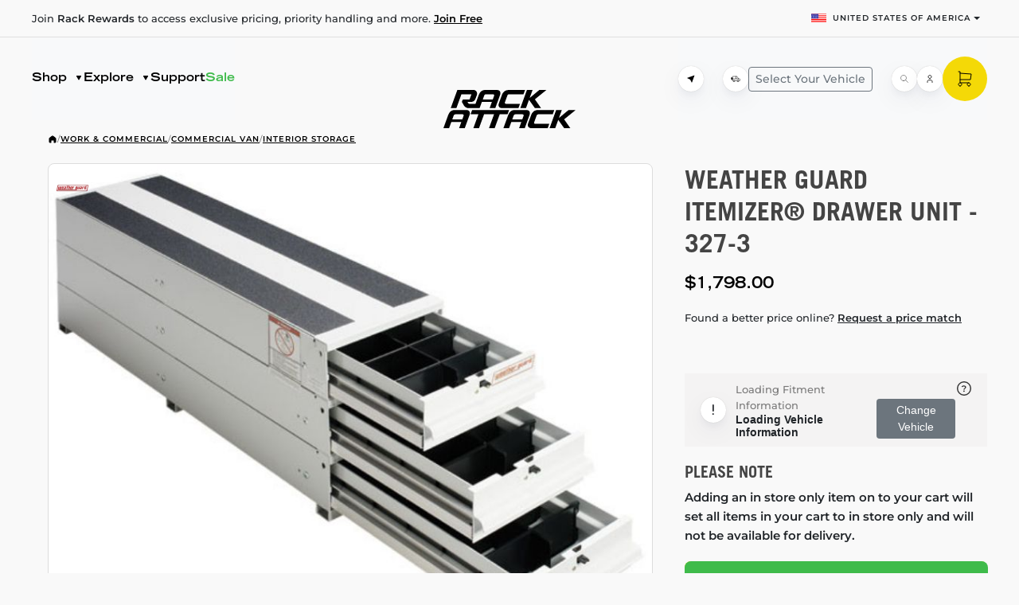

--- FILE ---
content_type: text/html; charset=utf-8
request_url: https://rackattack.com/interior-storage/weather-guard-itemizer-drawer-unit-327-3
body_size: 67688
content:



<!DOCTYPE html>
<html lang="en" dir="ltr" class="html-product-details-page">
<head>
     
   <link rel="preconnect" href="https://www.googletagmanager.com">
   <link rel="preconnect" href="https://www.google-analytics.com">
   <link rel="preconnect" href="https://api.reviews.io">
   
    <title>Weather Guard ITEMIZER&#xAE; Drawer Unit - 327-3 - Interior Storage - Rack Attack</title>
    <meta http-equiv="Content-type" content="text/html;charset=UTF-8" />
    <meta name="description" content="ITEMIZER&#xAE; Drawer Unit - 327-3" />
    <meta name="keywords" content="" />
    <meta name="generator" content="nopCommerce" />
    <meta name="viewport" content="width=device-width, initial-scale=1, maximum-scale=1, user-scalable=0" />
    <meta name="google-site-verification" content="ZHE-8X0hEPjn15XIspuxkQXhd08Neeu-4IzImKvVC5U" />
<meta property="og:type" content="product" />
<meta property="og:title" content="Weather Guard ITEMIZER&#xAE; Drawer Unit - 327-3" />
<meta property="og:description" content="ITEMIZER&#xAE; Drawer Unit - 327-3" />
<meta property="og:image" content="https://nopimagestorage.blob.core.windows.net/images/0050978_weather-guard-itemizer-drawer-unit-327-3_800.jpeg" />
<meta property="og:image:url" content="https://nopimagestorage.blob.core.windows.net/images/0050978_weather-guard-itemizer-drawer-unit-327-3_800.jpeg" />
<meta property="og:url" content="https://rackattack.com/interior-storage/weather-guard-itemizer-drawer-unit-327-3" />
<meta property="og:site_name" content="Rack Attack" />
<meta property="twitter:card" content="summary" />
<meta property="twitter:site" content="Rack Attack" />
<meta property="twitter:title" content="Weather Guard ITEMIZER&#xAE; Drawer Unit - 327-3" />
<meta property="twitter:description" content="ITEMIZER&#xAE; Drawer Unit - 327-3" />
<meta property="twitter:image" content="https://nopimagestorage.blob.core.windows.net/images/0050978_weather-guard-itemizer-drawer-unit-327-3_800.jpeg" />
<meta property="twitter:url" content="https://rackattack.com/interior-storage/weather-guard-itemizer-drawer-unit-327-3" />

    


<style>
 *, ::after, ::before {
  box-sizing: border-box
 }

 body {
  margin: 0;
  font-family: var(--bs-body-font-family);
  font-size: var(--bs-body-font-size);
  font-weight: var(--bs-body-font-weight);
  line-height: var(--bs-body-line-height);
  color: var(--bs-body-color);
  text-align: var(--bs-body-text-align);
  background-color: var(--bs-body-bg);
  -webkit-text-size-adjust: 100%
 }

 hr {
  margin: 1rem 0;
  color: inherit;
  border: 0;
  border-top: var(--bs-border-width) solid;
  opacity: .25
 }

 h2, h5 {
  margin-top: 0;
  margin-bottom: .5rem;
  font-weight: 500;
  line-height: 1.2;
  color: var(--bs-heading-color)
 }

 h2 {
  font-size: calc(1.325rem + .9vw)
 }

 h5 {
  font-size: 1.25rem
 }

 ul {
  padding-left: 2rem
 }

 ul {
  margin-top: 0;
  margin-bottom: 1rem
 }

 strong {
  font-weight: bolder
 }

 a {
  color: rgba(var(--bs-link-color-rgb),var(--bs-link-opacity,1));
  text-decoration: underline
 }

 img {
  vertical-align: middle
 }

 label {
  display: inline-block
 }

 button {
  border-radius: 0
 }

 button, input, select {
  margin: 0;
  font-family: inherit;
  font-size: inherit;
  line-height: inherit
 }

 button, select {
  text-transform: none
 }

 select {
  word-wrap: normal
 }

 [type=button], [type=submit], button {
  -webkit-appearance: button
 }

 ::-moz-focus-inner {
  padding: 0;
  border-style: none
 }

 ::-webkit-datetime-edit-day-field, ::-webkit-datetime-edit-fields-wrapper, ::-webkit-datetime-edit-hour-field, ::-webkit-datetime-edit-minute, ::-webkit-datetime-edit-month-field, ::-webkit-datetime-edit-text, ::-webkit-datetime-edit-year-field {
  padding: 0
 }

 ::-webkit-inner-spin-button {
  height: auto
 }

 ::-webkit-search-decoration {
  -webkit-appearance: none
 }

 ::-webkit-color-swatch-wrapper {
  padding: 0
 }

 ::-webkit-file-upload-button {
  font: inherit;
  -webkit-appearance: button
 }

 ::file-selector-button {
  font: inherit;
  -webkit-appearance: button
 }

 iframe {
  border: 0
 }

 [hidden] {
  display: none !important
 }

 :root {
  --bs-breakpoint-xs: 0;
  --bs-breakpoint-sm: 576px;
  --bs-breakpoint-md: 768px;
  --bs-breakpoint-lg: 992px;
  --bs-breakpoint-xl: 1200px;
  --bs-breakpoint-xxl: 1400px
 }

 .btn {
  --bs-btn-padding-x: 0.75rem;
  --bs-btn-padding-y: 0.375rem;
  --bs-btn-font-family:;
  --bs-btn-font-size: 1rem;
  --bs-btn-font-weight: 400;
  --bs-btn-line-height: 1.5;
  --bs-btn-color: var(--bs-body-color);
  --bs-btn-bg: transparent;
  --bs-btn-border-width: var(--bs-border-width);
  --bs-btn-border-color: transparent;
  --bs-btn-border-radius: var(--bs-border-radius);
  --bs-btn-hover-border-color: transparent;
  --bs-btn-box-shadow: inset 0 1px 0 rgba(255, 255, 255, 0.15),0 1px 1px rgba(0, 0, 0, 0.075);
  --bs-btn-disabled-opacity: 0.65;
  --bs-btn-focus-box-shadow: 0 0 0 0.25rem rgba(var(--bs-btn-focus-shadow-rgb), .5);
  display: inline-block;
  padding: var(--bs-btn-padding-y) var(--bs-btn-padding-x);
  font-family: var(--bs-btn-font-family);
  font-size: var(--bs-btn-font-size);
  font-weight: var(--bs-btn-font-weight);
  line-height: var(--bs-btn-line-height);
  color: var(--bs-btn-color);
  text-align: center;
  text-decoration: none;
  vertical-align: middle;
  border: var(--bs-btn-border-width) solid var(--bs-btn-border-color);
  border-radius: var(--bs-btn-border-radius);
  background-color: var(--bs-btn-bg)
 }

 .btn-primary {
  --bs-btn-color: #fff;
  --bs-btn-bg: #0d6efd;
  --bs-btn-border-color: #0d6efd;
  --bs-btn-hover-color: #fff;
  --bs-btn-hover-bg: #0b5ed7;
  --bs-btn-hover-border-color: #0a58ca;
  --bs-btn-focus-shadow-rgb: 49,132,253;
  --bs-btn-active-color: #fff;
  --bs-btn-active-bg: #0a58ca;
  --bs-btn-active-border-color: #0a53be;
  --bs-btn-active-shadow: inset 0 3px 5px rgba(0, 0, 0, 0.125);
  --bs-btn-disabled-color: #fff;
  --bs-btn-disabled-bg: #0d6efd;
  --bs-btn-disabled-border-color: #0d6efd
 }

 .btn-sm {
  --bs-btn-padding-y: 0.25rem;
  --bs-btn-padding-x: 0.5rem;
  --bs-btn-font-size: 0.875rem;
  --bs-btn-border-radius: var(--bs-border-radius-sm)
 }

 .dropdown {
  position: relative
 }

 .dropdown-toggle {
  white-space: nowrap
 }

  .dropdown-toggle::after {
   display: inline-block;
   margin-left: .255em;
   vertical-align: .255em;
   content: "";
   border-top: .3em solid;
   border-right: .3em solid transparent;
   border-bottom: 0;
   border-left: .3em solid transparent
  }

 .dropdown-menu {
  --bs-dropdown-zindex: 1000;
  --bs-dropdown-min-width: 10rem;
  --bs-dropdown-padding-x: 0;
  --bs-dropdown-padding-y: 0.5rem;
  --bs-dropdown-spacer: 0.125rem;
  --bs-dropdown-font-size: 1rem;
  --bs-dropdown-color: var(--bs-body-color);
  --bs-dropdown-bg: var(--bs-body-bg);
  --bs-dropdown-border-color: var(--bs-border-color-translucent);
  --bs-dropdown-border-radius: var(--bs-border-radius);
  --bs-dropdown-border-width: var(--bs-border-width);
  --bs-dropdown-inner-border-radius: calc(var(--bs-border-radius) - var(--bs-border-width));
  --bs-dropdown-divider-bg: var(--bs-border-color-translucent);
  --bs-dropdown-divider-margin-y: 0.5rem;
  --bs-dropdown-box-shadow: var(--bs-box-shadow);
  --bs-dropdown-link-color: var(--bs-body-color);
  --bs-dropdown-link-hover-color: var(--bs-body-color);
  --bs-dropdown-link-hover-bg: var(--bs-tertiary-bg);
  --bs-dropdown-link-active-color: #fff;
  --bs-dropdown-link-active-bg: #0d6efd;
  --bs-dropdown-link-disabled-color: var(--bs-tertiary-color);
  --bs-dropdown-item-padding-x: 1rem;
  --bs-dropdown-item-padding-y: 0.25rem;
  --bs-dropdown-header-color: #6c757d;
  --bs-dropdown-header-padding-x: 1rem;
  --bs-dropdown-header-padding-y: 0.5rem;
  position: absolute;
  z-index: var(--bs-dropdown-zindex);
  display: none;
  min-width: var(--bs-dropdown-min-width);
  padding: var(--bs-dropdown-padding-y) var(--bs-dropdown-padding-x);
  margin: 0;
  font-size: var(--bs-dropdown-font-size);
  color: var(--bs-dropdown-color);
  text-align: left;
  list-style: none;
  background-color: var(--bs-dropdown-bg);
  background-clip: padding-box;
  border: var(--bs-dropdown-border-width) solid var(--bs-dropdown-border-color);
  border-radius: var(--bs-dropdown-border-radius)
 }

 .dropdown-item {
  display: block;
  width: 100%;
  padding: var(--bs-dropdown-item-padding-y) var(--bs-dropdown-item-padding-x);
  clear: both;
  font-weight: 400;
  color: var(--bs-dropdown-link-color);
  text-align: inherit;
  text-decoration: none;
  white-space: nowrap;
  background-color: transparent;
  border: 0;
  border-radius: var(--bs-dropdown-item-border-radius,0)
 }

 .btn-close {
  --bs-btn-close-color: #000;
  --bs-btn-close-bg: url("data:image/svg+xml,%3csvg xmlns='http://www.w3.org/2000/svg' viewBox='0 0 16 16' fill='%23000'%3e%3cpath d='M.293.293a1 1 0 0 1 1.414 0L8 6.586 14.293.293a1 1 0 1 1 1.414 1.414L9.414 8l6.293 6.293a1 1 0 0 1-1.414 1.414L8 9.414l-6.293 6.293a1 1 0 0 1-1.414-1.414L6.586 8 .293 1.707a1 1 0 0 1 0-1.414'/%3e%3c/svg%3e");
  --bs-btn-close-opacity: 0.5;
  --bs-btn-close-hover-opacity: 0.75;
  --bs-btn-close-focus-shadow: 0 0 0 0.25rem rgba(13, 110, 253, 0.25);
  --bs-btn-close-focus-opacity: 1;
  --bs-btn-close-disabled-opacity: 0.25;
  box-sizing: content-box;
  width: 1em;
  height: 1em;
  padding: .25em .25em;
  color: var(--bs-btn-close-color);
  background: transparent var(--bs-btn-close-bg) center/1em auto no-repeat;
  filter: var(--bs-btn-close-filter);
  border: 0;
  border-radius: .375rem;
  opacity: var(--bs-btn-close-opacity)
 }

 :root {
  --bs-btn-close-filter:
 }

 :root {
  --bs-carousel-indicator-active-bg: #fff;
  --bs-carousel-caption-color: #fff;
  --bs-carousel-control-icon-filter:
 }

 .spinner-border {
  display: inline-block;
  width: var(--bs-spinner-width);
  height: var(--bs-spinner-height);
  vertical-align: var(--bs-spinner-vertical-align);
  border-radius: 50%;
  animation: var(--bs-spinner-animation-speed) linear infinite var(--bs-spinner-animation-name)
 }

 .spinner-border {
  --bs-spinner-width: 2rem;
  --bs-spinner-height: 2rem;
  --bs-spinner-vertical-align: -0.125em;
  --bs-spinner-border-width: 0.25em;
  --bs-spinner-animation-speed: 0.75s;
  --bs-spinner-animation-name: spinner-border;
  border: var(--bs-spinner-border-width) solid currentcolor;
  border-right-color: transparent
 }

 .offcanvas {
  --bs-offcanvas-zindex: 1045;
  --bs-offcanvas-width: 400px;
  --bs-offcanvas-height: 30vh;
  --bs-offcanvas-padding-x: 1rem;
  --bs-offcanvas-padding-y: 1rem;
  --bs-offcanvas-color: var(--bs-body-color);
  --bs-offcanvas-bg: var(--bs-body-bg);
  --bs-offcanvas-border-width: var(--bs-border-width);
  --bs-offcanvas-border-color: var(--bs-border-color-translucent);
  --bs-offcanvas-box-shadow: var(--bs-box-shadow-sm);
  --bs-offcanvas-title-line-height: 1.5
 }

 .offcanvas {
  position: fixed;
  bottom: 0;
  z-index: var(--bs-offcanvas-zindex);
  display: flex;
  flex-direction: column;
  max-width: 100%;
  color: var(--bs-offcanvas-color);
  visibility: hidden;
  background-color: var(--bs-offcanvas-bg);
  background-clip: padding-box;
  outline: 0
 }

  .offcanvas.offcanvas-end {
   top: 0;
   right: 0;
   width: var(--bs-offcanvas-width);
   border-left: var(--bs-offcanvas-border-width) solid var(--bs-offcanvas-border-color);
   transform: translateX(100%)
  }

 .offcanvas-header {
  display: flex;
  align-items: center;
  padding: var(--bs-offcanvas-padding-y) var(--bs-offcanvas-padding-x)
 }

  .offcanvas-header .btn-close {
   padding: calc(var(--bs-offcanvas-padding-y) * .5) calc(var(--bs-offcanvas-padding-x) * .5);
   margin-top: calc(-.5 * var(--bs-offcanvas-padding-y));
   margin-right: calc(-.5 * var(--bs-offcanvas-padding-x));
   margin-bottom: calc(-.5 * var(--bs-offcanvas-padding-y));
   margin-left: auto
  }

 .offcanvas-title {
  margin-bottom: 0;
  line-height: var(--bs-offcanvas-title-line-height)
 }

 .offcanvas-body {
  flex-grow: 1;
  padding: var(--bs-offcanvas-padding-y) var(--bs-offcanvas-padding-x);
  overflow-y: auto
 }

 .visually-hidden {
  width: 1px !important;
  height: 1px !important;
  padding: 0 !important;
  margin: -1px !important;
  overflow: hidden !important;
  clip: rect(0,0,0,0) !important;
  white-space: nowrap !important;
  border: 0 !important
 }

  .visually-hidden:not(caption) {
   position: absolute !important
  }

 .align-middle {
  vertical-align: middle !important
 }

 .d-inline {
  display: inline !important
 }

 .d-block {
  display: block !important
 }

 .d-flex {
  display: flex !important
 }

 .d-none {
  display: none !important
 }

 .position-relative {
  position: relative !important
 }

 .flex-fill {
  flex: 1 1 auto !important
 }

 .flex-row {
  flex-direction: row !important
 }

 .flex-column {
  flex-direction: column !important
 }

 .justify-content-between {
  justify-content: space-between !important
 }

 .align-items-start {
  align-items: flex-start !important
 }

 .align-items-center {
  align-items: center !important
 }

 .m-0 {
  margin: 0 !important
 }

 .mx-2 {
  margin-right: .5rem !important;
  margin-left: .5rem !important
 }

 .mt-3 {
  margin-top: 1rem !important
 }

 .mt-4 {
  margin-top: 1.5rem !important
 }

 .mb-0 {
  margin-bottom: 0 !important
 }

 .mb-2 {
  margin-bottom: .5rem !important
 }

 .p-0 {
  padding: 0 !important
 }

 .pt-4 {
  padding-top: 1.5rem !important
 }

 .text-center {
  text-align: center !important
 }

 .text-decoration-none {
  text-decoration: none !important
 }

 .text-wrap {
  white-space: normal !important
 }

 .text-nowrap {
  white-space: nowrap !important
 }

 h5 {
  font-size: 1.25rem
 }

 * {
  margin: 0;
  padding: 0;
  text-decoration: none
 }

  *, *:before, *:after {
   -webkit-box-sizing: border-box;
   -moz-box-sizing: border-box;
   box-sizing: border-box
  }

 html {
  margin: 0;
  -webkit-text-size-adjust: none
 }

 ul {
  list-style: none
 }

 a img {
  border: none
 }

 button::-moz-focus-inner, input[type="submit"]::-moz-focus-inner {
  margin: 0;
  border: 0;
  padding: 0
 }

 button, input[type="submit"] {
  border-radius: 0
 }

 button, input[type="submit"] {
  -webkit-appearance: none
 }

 input:-webkit-autofill {
  -webkit-box-shadow: inset 0 0 0 1000px #fff
 }

 script {
  display: none !important
 }

 body {
  max-width: 100%;
  overflow-x: hidden;
  background-color: #fff;
  font: normal 14px Arial,Helvetica,sans-serif
 }

 h2, h5 {
  color: #444
 }

 a {
  color: inherit
 }

  a img {
   opacity: 1
  }

 @supports (-moz-appearance:none) {
  a img {
   opacity: 0.99
  }
 }

 select {
  height: 36px;
  border: 1px solid #ddd;
  padding: 8px;
  vertical-align: middle
 }

 input, select, button {
  font-size: 14px;
  font-family: Arial,Helvetica,sans-serif;
  color: #777
 }

 select {
  min-width: 50px;
  height: 32px;
  padding: 6px
 }

 label, label + * {
  vertical-align: middle
 }

 .center-1 {
  margin: 0
 }

 .bar-notification-container {
  position: fixed;
  top: 0;
  left: 0;
  z-index: 1000;
  width: 100%;
  line-height: 16px;
  color: #fff;
  opacity: 0.95
 }

 .ajax-loading-block-window {
  position: fixed;
  top: 50%;
  left: 50%;
  z-index: 999;
  width: 32px;
  height: 32px;
  margin: -16px 0 0 -16px
 }

 html, body {
  position: relative;
  background-color: var(--primitives-neutral-light) !important
 }

 [v-cloak] {
  visibility: hidden
 }

 .z-index-1 {
  z-index: 1 !important
 }

 .ra-page-wrapper a {
  color: var(--content-primary);
  text-decoration: underline
 }

  .ra-page-wrapper a.ra-button {
   text-decoration: none;
   color: var(--content-accent)
  }

   .ra-page-wrapper a.ra-button.ra-button--tertiary {
    color: var(--primitives-primary)
   }

 .text-decoration-none {
  text-decoration: none
 }

 .ra-hero-banner {
  position: relative
 }

 .ra-hero-banner__coords {
  position: absolute;
  left: 0;
  top: 0;
  display: flex;
  align-items: flex-end;
  text-transform: uppercase;
  color: rgba(0,0,0,0.2);
  transform: translateX(-50%) rotate(-90deg) translateX(-50%) translateX(-40px)
 }

 .ra-hero-banner__overlay {
  position: absolute;
  bottom: 0;
  height: 380px;
  width: 100%;
  background: linear-gradient(180deg,rgba(0,0,0,0) 0%,#000000 100%);
  border-bottom-left-radius: 20px;
  border-bottom-right-radius: 20px
 }

 @media (max-width:991.98px) {
  .ra-hero-banner__overlay {
   border-radius: 0
  }
 }

 @media (max-width:767.98px) {
  .ra-hero-banner {
   padding-top: 0px
  }

  .ra-hero-banner__overlay {
   height: 100px;
   background: linear-gradient(180deg,rgba(0,0,0,0) 0%,rgba(0,0,0,0.8) 100%)
  }
 }

 .ra-hero-banner__after {
  position: relative;
  margin-top: -380px !important;
  margin-bottom: var(--spacing-space5);
  z-index: 1
 }

 @media (max-width:991.98px) {
  .ra-hero-banner__after {
   margin-top: -240px !important
  }
 }

 @media (max-width:767.98px) {
  .ra-hero-banner__after {
   margin-top: 72px !important
  }
 }

 .ra-hero-banner__content {
  position: relative;
  padding: 70px 0;
  height: 932px
 }

 .ra-hero-banner__bg {
  position: absolute;
  top: 0;
  left: 0;
  right: 0;
  bottom: 0;
  z-index: -1;
  background: linear-gradient(180deg,rgba(0,0,0,0) 0%,#000000 100%);
  background-position: bottom center;
  border-radius: 20px
 }

  .ra-hero-banner__bg img {
   width: 100%;
   height: 100%;
   object-fit: cover;
   border-radius: 20px
  }

 .ra-hero-banner__title {
  color: var(--content-inverse-secondary);
  text-align: center;
  margin-bottom: 28px;
  white-space: nowrap
 }

 @media (max-width:575.98px) {
  .ra-hero-banner__content {
   padding-top: 0;
   padding-bottom: 100px
  }

  .ra-hero-banner__bg img {
   border-radius: 0px
  }

  .ra-hero-banner__title.typo-heading-giant {
   font-size: 22px
  }
 }

 @media (max-width:991.98px) {
  .ra-hero-banner__content {
   height: auto
  }

  .ra-hero-banner__bg {
   border-radius: 0
  }
 }

 @media (min-width:576px) and (max-width:767.98px) {
  .ra-hero-banner__content {
   padding-bottom: 220px
  }

  .ra-hero-banner__title.typo-heading-giant {
   font-size: 34px;
   line-height: 34px;
   margin-top: -32px
  }
 }

 @media (min-width:768px) and (max-width:991.98px) {
  .ra-hero-banner__content {
   padding-bottom: 380px
  }

  .ra-hero-banner__title.typo-heading-giant {
   font-size: 3em;
   border-radius: 0
  }
 }

 @media (min-width:992px) and (max-width:1199.98px) {
  .ra-hero-banner__title.typo-heading-giant {
   font-size: 3em
  }
 }

 .ra-search-bar {
  display: flex;
  flex-direction: row;
  align-items: center;
  justify-content: center;
  margin-bottom: var(--spacing-space4);
  padding: 0 12px 0 0;
  height: 88px;
  background-color: var(--surface-secondary);
  box-shadow: 0px 0px 1px #C0BEBB,0px 6px 14px -6px rgba(24,39,75,0.12),0px 10px 32px -4px rgba(24,39,75,0.1);
  border-radius: 44px;
  gap: 25px;
  opacity: 1
 }

 @media (max-width:767.98px) {
  .ra-hero-banner__content {
   display: flex;
   flex-direction: column;
   min-height: 589px
  }

  .ra-hero-banner__title {
   flex-shrink: 0
  }

  .ra-vehicle-select__wrapper {
   height: 280px;
   overflow: hidden
  }

  .ra-product-search__wrapper {
   flex-shrink: 0
  }
 }

 .ra-search-bar__wrapper {
  position: relative;
  margin-left: var(--spacing-space3);
  margin-right: var(--spacing-space3);
  margin-bottom: var(--spacing-space4);
  min-height: 112px
 }

 @media (min-width:992px) {
  .ra-search-bar__wrapper {
   margin-left: var(--spacing-space5);
   margin-right: var(--spacing-space5)
  }
 }

 .ra-search-bar__input {
  position: relative;
  width: 80%;
  flex: 1;
  overflow: hidden
 }

  .ra-search-bar__input input, .ra-search-bar__placeholder {
   position: relative;
   width: 100%;
   height: 100%;
   min-height: 40px;
   padding: var(--spacing-space3);
   padding-left: 74px;
   padding-right: 50px;
   margin: calc(-1 * var(--spacing-space2)) 0;
   background: transparent;
   border: none;
   outline: none;
   font-family: 'Montserrat';
   font-style: normal;
   font-weight: 500;
   font-size: 15px;
   line-height: 24px;
   color: var(--content-primary)
  }

 .ra-search-bar__icon {
  position: absolute;
  display: flex;
  flex-direction: column;
  justify-content: center;
  height: 100%;
  left: 0;
  padding: 0 16px 0 28px;
  z-index: 1
 }

  .ra-search-bar__icon .ra-icon {
   width: 32px;
   height: 32px
  }

 .ra-search-bar__placeholder {
  position: absolute !important;
  color: var(--primitives-primary-lighter) !important
 }

 .ra-search-bar__suggestion {
  position: absolute;
  white-space: nowrap;
  top: 0;
  left: 0;
  margin-top: -4px
 }

 .ra-popular-searches {
  display: flex;
  justify-content: center;
  align-items: center;
  gap: var(--spacing-space2);
  min-height: 32px
 }

 .ra-popular-searches__list {
  display: flex;
  flex-direction: row;
  justify-content: center;
  align-items: center;
  padding: 0;
  margin: 0;
  gap: var(--spacing-space2)
 }

 .ra-popular-searches__list-item {
  color: var(--content-primary);
  padding: 3px var(--spacing-space3);
  border: 1px solid rgba(0,0,0,0.1);
  border-radius: 9px;
  background: var(--primitives-primary-inverse-darker)
 }

  .ra-popular-searches__list-item > span {
   display: block;
   margin-top: 2px;
   margin-bottom: -2px
  }

 .ra-shop-seasonal {
  margin-top: var(--spacing-space4);
  margin-bottom: var(--spacing-space5)
 }

 .ra-shop-seasonal__title {
  display: flex;
  flex-direction: row;
  justify-content: space-between;
  align-items: flex-end;
  color: var(--content-inverse-primary);
  margin-bottom: var(--spacing-space4)
 }

  .ra-shop-seasonal__title .typo-heading2 {
   color: var(--content-primary)
  }

 @media (max-width:767.98px) {
  .ra-shop-seasonal__title {
   margin-bottom: 0
  }

   .ra-shop-seasonal__title .typo-heading2 {
    color: var(--content-primary);
    font-size: 24px;
    line-height: 28px
   }
 }

 .ra-shop-seasonal__controls {
  gap: var(--spacing-space3)
 }

 .ra-shop-seasonal__wrapper {
  display: flex;
  justify-content: center
 }

 .ra-shop-seasonal__cards {
  display: flex;
  flex-direction: row;
  justify-content: flex-start;
  gap: 16px;
  overflow-x: auto;
  scroll-snap-type: x mandatory;
  scrollbar-width: none;
  -ms-overflow-style: none
 }

  .ra-shop-seasonal__cards::-webkit-scrollbar {
   display: none
  }

  .ra-shop-seasonal__cards .ra-promo-card {
   min-height: 408px;
   scroll-snap-align: center
  }

 @media (max-width:991.98px) {
  .ra-shop-seasonal__cards {
   padding: var(--spacing-space3)
  }

   .ra-shop-seasonal__cards .ra-promo-card {
    width: 315px;
    flex-basis: 315px;
    flex-shrink: 0
   }
 }

 .ra-dashed-line {
  position: absolute;
  background-repeat: no-repeat
 }

 .ra-dashed-line--left {
  top: -138px;
  left: 0;
  width: 235px;
  height: 549px;
  background-image: url("/Themes/rackattack/Content/images/dashed-left.svg")
 }

 .ra-dashed-line--right {
  top: 150px;
  right: 0;
  width: 146px;
  height: 698px;
  background-image: url("/Themes/rackattack/Content/images/dashed-right.svg")
 }

 .ra-header__top {
  padding: var(--spacing-space1) 0;
  border-bottom: 1px solid var(--primitives-neutral)
 }

 @media (max-width:767.98px) {
  .ra-header__top {
   border-top: 1px solid var(--primitives-neutral)
  }
 }

 @media (max-width:991.98px) {
  .ra-header__top {
   padding-left: var(--spacing-space3);
   padding-right: var(--spacing-space3)
  }
 }

 .ra-header__bottom {
  position: relative;
  padding: 0 var(--spacing-space4);
  min-height: 104px;
  z-index: 1
 }

 .ra-logo {
  display: inline-block
 }

  .ra-logo > a {
   display: block
  }

  .ra-logo img {
   height: 48px;
   width: 167px
  }

 .ra-header-logo.ra-header-logo--center {
  position: absolute;
  bottom: 0;
  width: 100%;
  text-align: center;
  transform: translateY(10px)
 }

 @media (max-width:991.98px) {
  .ra-header__bottom {
   min-height: calc(64px + var(--spacing-space2))
  }
 }

 @media (max-width:767.98px) {
  .ra-header-logo {
   padding-left: var(--spacing-space3);
   padding-right: var(--spacing-space3)
  }
 }

 #ra-nav {
  height: calc(64px + var(--spacing-space4))
 }

 @media (max-width:991.98px) {
  #ra-nav {
   height: calc(64px + var(--spacing-space2))
  }
 }

 .ra-subnav {
  display: block !important;
  position: absolute;
  left: calc(-1 * var(--spacing-space4));
  right: calc(-1 * var(--spacing-space4));
  border: none !important;
  z-index: 10 !important
 }

 @media (max-width:991.98px) {
  .ra-subnav {
   width: 100%;
   left: 0;
   right: 0
  }
 }

 .ra-builder__inputs {
  display: flex;
  flex-direction: column;
  margin: 0
 }

 .ra-dropdown {
  position: relative;
  display: flex;
  flex-direction: column;
  padding: 10px 20px;
  gap: 8px;
  background: var(--surface-secondary);
  box-shadow: 0px 0px 1px #c0bebb,0px 6px 14px -6px rgba(24,39,75,0.12),0px 10px 32px -4px rgba(24,39,75,0.1);
  border-radius: 8px
 }

  .ra-dropdown .ra-dropdown__select {
   position: absolute;
   top: 0;
   left: 0;
   right: 0;
   bottom: 0;
   width: 100%;
   height: 100%;
   opacity: 0
  }

 .ra-country-selector__flag {
  width: 19px
 }

 .ra-catalog__sidebar {
  grid-area: sidebar
 }

 .ra-catalog__list-wrapper {
  grid-area: list
 }

 .ra-vehicle-bar__outer-wrapper {
  position: relative;
  ;
  margin: 0 calc(-1 * var(--spacing-space4));
  padding: 0 var(--spacing-space4);
  min-height: 64px
 }

 @media (max-width:991.98px) {
  .ra-vehicle-bar__outer-wrapper {
   margin: 0 calc(-1 * var(--spacing-space4));
   padding: 0
  }
 }

 @media (max-width:767.98px) {
  .ra-vehicle-bar__outer-wrapper {
   margin: 0 calc(-1 * var(--spacing-space3));
   padding: 0
  }
 }

 .ra-promo-card {
  position: relative;
  display: -webkit-box;
  display: -webkit-flex;
  display: -ms-flexbox;
  display: flex;
  overflow: hidden;
  max-height: 488px;
  border-radius: 20px;
  color: var(--primitives-primary)
 }

 .ra-promo-card__bg-image {
  width: 100%;
  height: 100%;
  -o-object-fit: cover;
  object-fit: cover;
  -o-object-position: 50% 0%;
  object-position: 50% 0%;
  transform: scale3d(1) translateZ(0);
  transform-style: preserve-3d
 }

 .ra-promo-card__overlay {
  position: absolute;
  width: 200%;
  height: 200%;
  background-color: var(--content-accent);
  -webkit-transform: rotate(50deg) translate(-10%,50%);
  -ms-transform: rotate(50deg) translate(-10%,50%);
  transform: rotate(50deg) translate(-10%,50%);
  -webkit-transform-origin: 0% 0%;
  -ms-transform-origin: 0% 0%;
  transform-origin: 0% 0%;
  transform-style: preserve-3d
 }

 .ra-button, a.ra-button {
  position: relative;
  display: inline-block;
  padding: 9px 20px 7px;
  -webkit-box-pack: center;
  -webkit-justify-content: center;
  -ms-flex-pack: center;
  justify-content: center;
  -webkit-box-align: center;
  -webkit-align-items: center;
  -ms-flex-align: center;
  align-items: center;
  grid-column-gap: 8px;
  border-radius: 8px;
  border: none;
  outline: none;
  background-color: var(--primitives-primary);
  font-family: 'Trade Gothic LT Std',sans-serif;
  color: var(--content-accent);
  font-size: 12px;
  line-height: 24px;
  text-align: center;
  text-decoration: none
 }

  .ra-button.ra-button--tertiary {
   background-color: var(--surface-secondary);
   color: var(--primitives-primary)
  }

 .ra-button__content {
  display: -webkit-box;
  display: -webkit-flex;
  display: -ms-flexbox;
  display: flex;
  -webkit-box-pack: center;
  -webkit-justify-content: center;
  -ms-flex-pack: center;
  justify-content: center;
  -webkit-box-align: center;
  -webkit-align-items: center;
  -ms-flex-align: center;
  align-items: center;
  grid-column-gap: 8px
 }

 .ra-button__icon {
  display: -webkit-box;
  display: -webkit-flex;
  display: -ms-flexbox;
  display: flex;
  width: 16px;
  height: 24px;
  margin-top: -3px;
  -webkit-box-pack: end;
  -webkit-justify-content: flex-end;
  -ms-flex-pack: end;
  justify-content: flex-end;
  -webkit-box-align: center;
  -webkit-align-items: center;
  -ms-flex-align: center;
  align-items: center;
  -webkit-box-flex: 0;
  -webkit-flex: 0 0 auto;
  -ms-flex: 0 0 auto;
  flex: 0 0 auto
 }

 .ra-icon {
  display: -webkit-box;
  display: -webkit-flex;
  display: -ms-flexbox;
  display: flex;
  width: 24px;
  height: 24px;
  -webkit-box-flex: 0;
  -webkit-flex: 0 0 auto;
  -ms-flex: 0 0 auto;
  flex: 0 0 auto;
  -webkit-box-pack: center;
  -webkit-justify-content: center;
  -ms-flex-pack: center;
  justify-content: center;
  -webkit-box-align: center;
  -webkit-align-items: center;
  -ms-flex-align: center;
  align-items: center
 }

  .ra-icon.ra-icon--xs {
   width: 8px;
   height: 8px
  }

 .ra-icon-circle {
  display: -webkit-box;
  display: -webkit-flex;
  display: -ms-flexbox;
  display: flex;
  width: 32px;
  height: 32px;
  -webkit-box-pack: center;
  -webkit-justify-content: center;
  -ms-flex-pack: center;
  justify-content: center;
  -webkit-box-align: center;
  -webkit-align-items: center;
  -ms-flex-align: center;
  align-items: center;
  border-radius: 50px;
  background-color: var(--primitives-primary-inverse);
  box-shadow: 0 0 1px 0 #c0bebb,0 6px 14px -6px rgba(24,39,75,0.12),0 10px 32px -4px rgba(24,39,75,0.1);
  flex-shrink: 0;
  flex-grow: 0
 }

 @media (max-width:767.98px) {
  .ra-search-bar__icon .ra-icon {
   width: 18px;
   height: 18px
  }

  .ra-search-bar__input input {
   padding-left: 45px
  }
 }

 .ra-product__gallery-container {
  grid-area: gallery
 }

 .ra-product__purchase-sidebar-top {
  grid-area: sidebar-top
 }

 .ra-product__purchase-sidebar-bottom {
  grid-area: sidebar-bottom
 }

 .master-wrapper-content {
  position: relative;
  z-index: 0;
  margin: 0 auto
 }

 .master-column-wrapper {
  position: relative;
  z-index: 0
 }

  .master-column-wrapper:after {
   content: "";
   display: block;
   clear: both
  }

 .ra-footer a {
  color: var(--content-primary)
 }

 .ra-footer hr {
  border: none;
  border: 1px solid rgba(168,168,168,1);
  width: 150%;
  margin: var(--spacing-space4) -25%
 }

 @media (max-width:767.98px) {
  .ra-footer hr {
   border: 0px
  }

  .social-networks li a {
   width: 40px !important;
   height: 40px !important;
   border-radius: 8px !important
  }
 }

 ul.social-networks {
  justify-content: space-around;
  padding: 0px
 }

 .social-networks li a {
  width: 64px;
  height: 64px;
  border-radius: 16px;
  display: flex;
  justify-content: center;
  align-items: center;
  background-color: var(--surface-inverse-primary);
  box-shadow: 0px 0px 1px #7D7C79,0px 6px 14px -6px rgba(24,39,75,0.12),0px 10px 32px -4px rgba(24,39,75,0.1)
 }

  .social-networks li a img {
   width: 24px;
   height: 24px
  }

 .ra-installation-gallery-modal__gallery {
  grid-area: gallery;
  display: flex;
  flex-direction: column;
  width: 100%;
  height: 100%;
  background-color: var(--surface-inverse-primary)
 }

 .ra-installation-gallery-modal__sidebar-header {
  grid-area: sidebar-header;
  display: flex;
  flex-direction: column;
  gap: var(--spacing-space3);
  padding: var(--spacing-space4);
  padding-bottom: var(--spacing-space3);
  background-color: inherit;
  align-self: flex-start
 }

 .ra-installation-gallery-modal__sidebar-content {
  grid-area: sidebar-content;
  display: flex;
  flex-direction: column;
  gap: var(--spacing-space3);
  padding: var(--spacing-space3) var(--spacing-space4);
  border-top: 1px solid var(--primitives-neutral);
  overflow-y: auto
 }

 .ra-installation-gallery-modal__sidebar-footer {
  grid-area: sidebar-footer;
  padding: var(--spacing-space4);
  border-top: 1px solid var(--primitives-neutral);
  background-color: inherit;
  display: flex;
  align-self: flex-end
 }

 .ra-my-account__sidebar {
  grid-area: sidebar
 }

 .ra-my-account__body {
  grid-area: body
 }

 .ra-dropdown {
  margin-bottom: var(--spacing-space3)
 }
</style>

<link rel="preload" href="/Themes/rackattack/Content/css/bootstrap.min.css" as="style" onload="this.onload=null;this.rel='stylesheet'">
<noscript></noscript>

<link rel="preload" href="/Themes/rackattack/Content/css/product-gallery.css" as="style" onload="this.onload=null;this.rel='stylesheet'">
<noscript></noscript>

<link rel="preload" href="/Themes/rackattack/Content/css/animations.css" as="style" onload="this.onload=null;this.rel='stylesheet'">
<noscript></noscript>

<link rel="preload" href="/Themes/rackattack/Content/css/styles.css" as="style" onload="this.onload=null;this.rel='stylesheet'">
<noscript></noscript>

<link rel="preload" href="/Themes/rackattack/Content/css/styles-new.css" as="style" onload="this.onload=null;this.rel='stylesheet'">
<noscript></noscript>

<link rel="preload" href="/Themes/rackattack/Content/css/fontawesome.min.css" as="style" onload="this.onload=null;this.rel='stylesheet'">
<noscript></noscript>


    <link rel="preload" href="/lib_npm/swiper/swiper-bundle.min.css" as="style" onload="this.onload=null;this.rel='stylesheet'">
    <noscript></noscript>



<link rel="preload" href="/Themes/rackattack/Content/fonts/Montserrat/Montserrat-Medium.woff" as="font" crossorigin>
<link rel="preload" href="/Themes/rackattack/Content/fonts/Montserrat/Montserrat-SemiBold.woff" as="font" crossorigin>
<link rel="preload" href="/Themes/rackattack/Content/fonts/TradeGothic/Trade-Gothic-Bold.woff" as="font" crossorigin>
<link rel="preload" href="/Themes/rackattack/Content/fonts/TradeGothicLTStd/TradeGothicLTStd-BoldExt.woff" as="font" crossorigin>

    <link rel="stylesheet" type="text/css" href="/css/ml9pkwlksevqyagcjcrhqw.styles.css?v=xqC8rH2Eb9ia68WctM89EILi55c" />

    <script async src="/Plugins/FoxNetSoft.GoogleAnalytics4/Scripts/GoogleAnalytics4.js"></script>
<script>
window.dataLayer = window.dataLayer || [];
var GA4_productImpressions = GA4_productImpressions || [];
var GA4_productDetails = GA4_productDetails || [];
var GA4_cartproducts = GA4_cartproducts || [];
var GA4_wishlistproducts = GA4_wishlistproducts || [];
</script>
<!-- Google Tag Manager -->
<script>(function(w,d,s,l,i){w[l]=w[l]||[];w[l].push({'gtm.start':
new Date().getTime(),event:'gtm.js'});var f=d.getElementsByTagName(s)[0],
j=d.createElement(s),dl=l!='dataLayer'?'&l='+l:'';j.async=true;j.src=
'https://www.googletagmanager.com/gtm.js?id='+i+dl;f.parentNode.insertBefore(j,f);
})(window,document,'script','dataLayer','GTM-M3LGQVZ');</script>
<!-- End Google Tag Manager -->

    <link rel="canonical" href="https://rackattack.com/interior-storage/weather-guard-itemizer-drawer-unit-327-3" />

    
    
    <link rel="apple-touch-icon" sizes="180x180" href="/icons/icons_0/apple-touch-icon.png">
<link rel="icon" type="image/png" sizes="32x32" href="/icons/icons_0/favicon-32x32.png">
<link rel="icon" type="image/png" sizes="16x16" href="/icons/icons_0/favicon-16x16.png">
<link rel="manifest" href="/icons/icons_0/site.webmanifest">
<link rel="mask-icon" href="/icons/icons_0/safari-pinned-tab.svg" color="#5bbad5">
<link rel="shortcut icon" href="/icons/icons_0/favicon.ico">
<meta name="msapplication-TileColor" content="#ffc40d">
<meta name="msapplication-config" content="/icons/icons_0/browserconfig.xml">
<meta name="theme-color" content="#ffffff">
    
    
    <!--Powered by nopCommerce - https://www.nopCommerce.com-->
    
    

<script type="text/javascript">!function(T,l,y){var S=T.location,k="script",D="instrumentationKey",C="ingestionendpoint",I="disableExceptionTracking",E="ai.device.",b="toLowerCase",w="crossOrigin",N="POST",e="appInsightsSDK",t=y.name||"appInsights";(y.name||T[e])&&(T[e]=t);var n=T[t]||function(d){var g=!1,f=!1,m={initialize:!0,queue:[],sv:"5",version:2,config:d};function v(e,t){var n={},a="Browser";return n[E+"id"]=a[b](),n[E+"type"]=a,n["ai.operation.name"]=S&&S.pathname||"_unknown_",n["ai.internal.sdkVersion"]="javascript:snippet_"+(m.sv||m.version),{time:function(){var e=new Date;function t(e){var t=""+e;return 1===t.length&&(t="0"+t),t}return e.getUTCFullYear()+"-"+t(1+e.getUTCMonth())+"-"+t(e.getUTCDate())+"T"+t(e.getUTCHours())+":"+t(e.getUTCMinutes())+":"+t(e.getUTCSeconds())+"."+((e.getUTCMilliseconds()/1e3).toFixed(3)+"").slice(2,5)+"Z"}(),iKey:e,name:"Microsoft.ApplicationInsights."+e.replace(/-/g,"")+"."+t,sampleRate:100,tags:n,data:{baseData:{ver:2}}}}var h=d.url||y.src;if(h){function a(e){var t,n,a,i,r,o,s,c,u,p,l;g=!0,m.queue=[],f||(f=!0,t=h,s=function(){var e={},t=d.connectionString;if(t)for(var n=t.split(";"),a=0;a<n.length;a++){var i=n[a].split("=");2===i.length&&(e[i[0][b]()]=i[1])}if(!e[C]){var r=e.endpointsuffix,o=r?e.location:null;e[C]="https://"+(o?o+".":"")+"dc."+(r||"services.visualstudio.com")}return e}(),c=s[D]||d[D]||"",u=s[C],p=u?u+"/v2/track":d.endpointUrl,(l=[]).push((n="SDK LOAD Failure: Failed to load Application Insights SDK script (See stack for details)",a=t,i=p,(o=(r=v(c,"Exception")).data).baseType="ExceptionData",o.baseData.exceptions=[{typeName:"SDKLoadFailed",message:n.replace(/\./g,"-"),hasFullStack:!1,stack:n+"\nSnippet failed to load ["+a+"] -- Telemetry is disabled\nHelp Link: https://go.microsoft.com/fwlink/?linkid=2128109\nHost: "+(S&&S.pathname||"_unknown_")+"\nEndpoint: "+i,parsedStack:[]}],r)),l.push(function(e,t,n,a){var i=v(c,"Message"),r=i.data;r.baseType="MessageData";var o=r.baseData;return o.message='AI (Internal): 99 message:"'+("SDK LOAD Failure: Failed to load Application Insights SDK script (See stack for details) ("+n+")").replace(/\"/g,"")+'"',o.properties={endpoint:a},i}(0,0,t,p)),function(e,t){if(JSON){var n=T.fetch;if(n&&!y.useXhr)n(t,{method:N,body:JSON.stringify(e),mode:"cors"});else if(XMLHttpRequest){var a=new XMLHttpRequest;a.open(N,t),a.setRequestHeader("Content-type","application/json"),a.send(JSON.stringify(e))}}}(l,p))}function i(e,t){f||setTimeout(function(){!t&&m.core||a()},500)}var e=function(){var n=l.createElement(k);n.src=h;var e=y[w];return!e&&""!==e||"undefined"==n[w]||(n[w]=e),n.onload=i,n.onerror=a,n.onreadystatechange=function(e,t){"loaded"!==n.readyState&&"complete"!==n.readyState||i(0,t)},n}();y.ld<0?l.getElementsByTagName("head")[0].appendChild(e):setTimeout(function(){l.getElementsByTagName(k)[0].parentNode.appendChild(e)},y.ld||0)}try{m.cookie=l.cookie}catch(p){}function t(e){for(;e.length;)!function(t){m[t]=function(){var e=arguments;g||m.queue.push(function(){m[t].apply(m,e)})}}(e.pop())}var n="track",r="TrackPage",o="TrackEvent";t([n+"Event",n+"PageView",n+"Exception",n+"Trace",n+"DependencyData",n+"Metric",n+"PageViewPerformance","start"+r,"stop"+r,"start"+o,"stop"+o,"addTelemetryInitializer","setAuthenticatedUserContext","clearAuthenticatedUserContext","flush"]),m.SeverityLevel={Verbose:0,Information:1,Warning:2,Error:3,Critical:4};var s=(d.extensionConfig||{}).ApplicationInsightsAnalytics||{};if(!0!==d[I]&&!0!==s[I]){var c="onerror";t(["_"+c]);var u=T[c];T[c]=function(e,t,n,a,i){var r=u&&u(e,t,n,a,i);return!0!==r&&m["_"+c]({message:e,url:t,lineNumber:n,columnNumber:a,error:i}),r},d.autoExceptionInstrumented=!0}return m}(y.cfg);function a(){y.onInit&&y.onInit(n)}(T[t]=n).queue&&0===n.queue.length?(n.queue.push(a),n.trackPageView({})):a()}(window,document,{
src: "https://js.monitor.azure.com/scripts/b/ai.2.min.js", // The SDK URL Source
crossOrigin: "anonymous", 
cfg: { // Application Insights Configuration
    connectionString: 'InstrumentationKey=0e2e2c82-a40c-421b-b307-4d0f68fcef73;IngestionEndpoint=https://northcentralus-0.in.applicationinsights.azure.com/;LiveEndpoint=https://northcentralus.livediagnostics.monitor.azure.com/;ApplicationId=68813d8b-6803-4b46-b839-d36dfe4eff01'
}});</script></head>
<body>
    <input name="__RequestVerificationToken" type="hidden" value="CfDJ8OezqymW6alFiugMQP4SBc4assvRw5c1AEgSKBzmNiWIGerR0I8OWsCWVO-wyqwgvLc_-zfZHwylpDQuO7l0QEqi95q0rBcYszQa0B_835y_AsrSLIuSYuifxNMOF_sPbn0NuwFFlReNi9gJEHzvJuA" />
    
<!-- Facebook Pixel Code -->

<noscript>
    <img height="1" width="1" style="display:none"
         src="https://www.facebook.com/tr?id=335271873501806%&ev=PageView&noscript=1" />
</noscript>
<!-- Google Tag Manager (noscript) -->
<noscript><iframe src="https://www.googletagmanager.com/ns.html?id=GTM-M3LGQVZ" height="0" width="0" style="display:none;visibility:hidden"></iframe></noscript>
<!-- End Google Tag Manager (noscript) -->

<div class="ajax-loading-block-window spinner-border" role="status" style="display: none">
      <span class="visually-hidden">Loading...</span>
</div>
<div id="dialog-notifications-success" title="Notification" style="display:none;">
</div>
<div id="dialog-notifications-error" title="Error" style="display:none;">
</div>
<div id="dialog-notifications-warning" title="Warning" style="display:none;">
</div>
<div id="bar-notification" class="bar-notification-container" data-close="Close">
</div>

<!--[if lte IE 8]>
    <div style="clear:both;height:59px;text-align:center;position:relative;">
        <a href="http://www.microsoft.com/windows/internet-explorer/default.aspx" target="_blank">
            <img src="/Themes/rackattack/Content/images/ie_warning.jpg" height="42" width="820" alt="You are using an outdated browser. For a faster, safer browsing experience, upgrade for free today." />
        </a>
    </div>
<![endif]--><div class="master-wrapper-page">
	






<div class="ra-header d-flex flex-column">
	

	<div class="ra-header__top">
		<div class="ra-page-wrapper ra-container-l">
			<div class=" ra-page-wrapper-negative-md-down d-flex justify-content-between align-items-center">
                <div class="ra-join-text typo-body-small text-center mb-0">
	

							<span>
								<span>Join <strong class="typo-body-small-emphasis">Rack Rewards</strong> to access exclusive pricing, priority handling and more. <a class="content-primary typo-body-small-emphasis" href="/register/">Join&nbsp;Free</a></span>
							</span>
                
				</div>

				<div class="ra-header--selectors d-flex">
					
					

<div class="currency-selector">
    <div class="dropdown">

  <button class="btn btn-sm dropdown-toggle d-flex flex-row align-items-center" type="button" id="countrySelectorBtn" data-bs-toggle="dropdown" aria-expanded="false">
            <img class="ra-country-selector__flag mx-2" src="/Themes/rackattack/Content/icons/flags/us.svg" alt=""/>
            <div class="typo-eyebrow m-0 d-none d-md-block" data="237">United States of America</div>
        </button>
  <ul class="dropdown-menu" id="countrySelectDropDown" aria-labelledby="countrySelectorBtn">
                <li><a class="dropdown-item typo-eyebrow text-decoration-none m-0" data-country-id="237" data="/CountrySelection/SelectCountryRedirect?countryId=237&amp;pageUrl=https%3A%2F%2Frackattack.com%2Finterior-storage%2Fweather-guard-itemizer-drawer-unit-327-3">United States of America</a></li>
                <li><a class="dropdown-item typo-eyebrow text-decoration-none m-0" data-country-id="41" data="/CountrySelection/SelectCountryRedirect?countryId=41&amp;pageUrl=https%3A%2F%2Frackattack.com%2Finterior-storage%2Fweather-guard-itemizer-drawer-unit-327-3">Canada</a></li>
        </ul>
    </div>
</div>



					
				</div>
			</div>
		</div>
	</div>

	

	<div class="ra-header__bottom ra-page-wrapper ra-container-l">
		<div class="ra-page-wrapper-negative-md-down position-relative">
			<div class="ra-header-logo ra-header-logo--center d-none d-md-block z-index-1">
				<div class="ra-logo">
    <a href="/">
        <img title="" alt="Rack Attack" src="/Themes/rackattack/Content/icons/primary/logo.svg">
    </a>
</div>

			</div>
			

    

<div id="ra-nav">
 <div ref="headerButtons" class="d-flex flex-row justify-content-between">
  <template v-if="isSmallDevice && showSubNav != ''">
   <nav class="navbar navbar-expand-lg bg-body-tertiary p-0">
    <template v-if="showSubNav === 'shop' || showSubNav === 'activities'">
     <ul class="ra-nav-list navbar-nav">
      <li class="ra-nav-item ra-nav-item--location d-flex gap-2 align-items-center dropdown">
       <a href="#" class="d-flex gap-2 align-items-center text-decoration-none content-primary m-3" v-on:click.prevent="onBackClick">
        <div class="ra-icon-circle">
         <img class="ra-icon ra-icon--xs" src="/Themes/rackattack/Content/icons/primary/triangle-left.svg" alt="" />
        </div>
       </a>
      </li>
     </ul>
    </template>
    <div v-else class="container-fluid px-0">
     <div class="ra-header-logo navbar-brand d-block d-md-none m-0">
      <div class="ra-logo">
    <a href="/">
        <img title="" alt="Rack Attack" src="/Themes/rackattack/Content/icons/primary/logo.svg">
    </a>
</div>

     </div>
    </div>
   </nav>
   <nav class="navbar navbar-expand-lg bg-body-tertiary p-0">
    <ul class="ra-nav-list navbar-nav">
     <li class="ra-nav-item ra-nav-item--location d-flex gap-2 align-items-center dropdown">
      <a href="#" class="d-flex gap-2 align-items-center text-decoration-none content-primary" v-on:click.prevent="showSubNav = ''">
       <div class="ra-icon-circle">
        <img class="ra-icon ra-icon--s" src="/Themes/rackattack/Content/icons/primary/x.svg" alt="" />
       </div>
      </a>
     </li>
    </ul>
   </nav>
  </template>
  <template v-else>
   <nav class="navbar navbar-expand-lg bg-body-tertiary p-0">
    <div class="container-fluid px-0">
     <div class="ra-header-logo navbar-brand d-block d-md-none m-0">
      <div class="ra-logo">
    <a href="/">
        <img title="" alt="Rack Attack" src="/Themes/rackattack/Content/icons/primary/logo.svg">
    </a>
</div>

     </div>

     <div ref="navlist" class="collapse navbar-collapse" id="navbarSupportedContent">
      <ul class="ra-nav-list navbar-nav me-auto ra-gap-4 mb-2 mb-lg-0">
       <li class="ra-nav-item dropdown" v-bind:class="{'is--active': showSubNav == 'shop'}">
        <a class="typo-nav-link dropdown-toggle" href="#" role="button" aria-expanded="false" v-on:click.prevent="toggleSubNav('shop')">
         Shop
        </a>
       </li>
       <li class="ra-nav-item dropdown" v-bind:class="{'is--active': showSubNav == 'activities'}">
        <a class="typo-nav-link dropdown-toggle" href="#" role="button" v-on:click.prevent="toggleSubNav('activities')">
         Explore
        </a>
       </li>
       <li class="ra-nav-item">
        <a class="typo-nav-link" href="/help-center">Support</a>
       </li>
       <li class="ra-nav-item">
        <a class="typo-nav-link ra-sale-link" href="/car-rack-discount-store">Sale</a>
       </li>
      </ul>
     </div>
    </div>
   </nav>
   <nav class="navbar navbar-expand-lg bg-body-tertiary p-0">
    <div class="container-fluid px-0">
     <ul class="ra-nav-list navbar-nav">
      <li class="ra-nav-item ra-nav-item--location d-flex gap-2 align-items-center dropdown" v-bind:class="{'is--active': showSubNav == 'location'}">
       <a href="#" class="d-flex gap-2 align-items-center text-decoration-none content-primary" aria-expanded="false" v-on:click.prevent="toggleSubNav('location')">
        <div class="ra-icon-circle">
         <img class="ra-icon ra-icon--s" src="/Themes/rackattack/Content/icons/primary/store-locator.svg" alt="" />
        </div>
        <div class="ra-nav-item__content d-none d-xl-block" v-if="storeLocation">
         <div class="typo-nav-link" v-text="storeLocation.FriendlyCity"></div>
         <div class="d-flex align-items-center gap-1 typo-caption mb-0">
          <div class="ra-dot" v-bind:class="{'ra-dot--true': storeLocation.OpenHours.isOpen, 'ra-dot--false' : !storeLocation.OpenHours.isOpen }"></div>
          <span v-text="storeLocation.OpenHours.openLabel"></span>
         </div>
        </div>
       </a>
      </li>
      <li class="ra-nav-item d-none d-xl-flex gap-2 align-items-center m-4">
       


<div class="ra-icon-circle" onclick="openVehicleSelect(false,false,null)">
 <img class="ra-icon ra-icon--s" src="/Themes/rackattack/Content/icons/primary/gear-wizard.svg" alt="" />
</div>
<div class="ra-nav-item__content d-block">
 <div class="d-flex align-items-center gap-1 typo-caption mb-0">
  <button type="button" id="headerVehicleSelectBtn" class="btn btn-sm btn-outline-secondary" onclick="openVehicleSelect(false,false,null)">
Select Your Vehicle  </button>
 </div>
</div>

      </li>

      <li class="ra-nav-item d-flex align-items-center">
       <a href="#" v-on:click.prevent="toggleSearchDropdown(true)">
        <div class="ra-icon-circle">
         <img class="ra-icon ra-icon--s" src="/Themes/rackattack/Content/icons/primary/search.svg" alt="Search" />
        </div>
       </a>
      </li>
      <li class="ra-nav-item d-none d-lg-flex align-items-center">
       <a href="/customer/info">
        <div class="ra-icon-circle">
         <img class="ra-icon ra-icon--s" src="/Themes/rackattack/Content/icons/primary/user.svg" alt="My Account" />
        </div>
       </a>
      </li>

       <li class="ra-nav-item ra-nav-item--cart position-relative">
        <a ref="shoppingCartBtn" class="" href="/cart" v-on:click.prevent="onCartBtnClick">
         <div class="ra-shopping-cart-btn position-relative ra-icon-circle ra-icon-circle--large surface-accent shadow-none">
          <img class="ra-icon" src="/Themes/rackattack/Content/icons/primary/cart.svg" alt="Shopping cart" />
          <div v-cloak class="ra-shopping-cart-qty typo-eyebrow" v-if="shoppingCartCount > 0" v-text="shoppingCartCount"></div>
         </div>
        </a>
       </li>

      <li class="ra-nav-item ra-nav-item--cart d-flex d-lg-none">
       <a ref="hamburgerButton" href="#" v-on:click.prevent="toggleSubNav('main')">
        <img class="ra-icon" src="/Themes/rackattack/Content/icons/primary/nav-menu.svg" alt="Menu" />
       </a>
      </li>
     </ul>
    </div>
   </nav>
    <div v-cloak ref="flyoutCart" class="ra-flyout-cart flyout-cart shadow" v-bind:class="{'is--active': showFlyoutCart}">
     <div v-if="flyoutCartMessage" class="surface-positive text-center content-inverse-primary typo-eyebrow p-2" v-html="flyoutCartMessage"></div>
     <div v-html="flyoutCartHtml"></div>
    </div>
  </template>
 </div>
 <transition v-cloak>
  <div ref="subnav" v-if="showSubNav" class="ra-subnav p-0 mt-4" v-bind:class="{ 'ra-subnav--over-logo': showSubNav === 'location'}">
   <template v-if="isSmallDevice">
    <div v-if="showSubNav === 'main'" class="ra-subnav__body p-0 m-0">
     <div class="ra-subnav__column min-vh-100">
      <ul class="pt-0 gap-0">
       <li class="typo-nav-link my-1">
        <a href="#shop" class="text-decoration-none d-flex align-items-center justify-content-between w-100 py-2" v-on:click.prevent="showSubNav = 'shop'">
         <span>Shop</span>
         <img class="ra-icon ra-icon--xs d-inline d-lg-none half-opacity" src="/Themes/rackattack/Content/icons/primary/triangle-right.svg" alt="▸" />
        </a>
       </li>
       <li class="typo-nav-link my-1">
        <a href="#activities" class="text-decoration-none d-flex align-items-center justify-content-between w-100 py-2" v-on:click.prevent="showSubNav = 'activities'">
         <span>Explore</span>
         <img class="ra-icon ra-icon--xs d-inline d-lg-none half-opacity" src="/Themes/rackattack/Content/icons/primary/triangle-right.svg" alt="▸" />
        </a>
       </li>
       <li class="typo-nav-link my-1">
        <a href="/help-center" class="text-decoration-none d-block w-100 py-2">Support</a>
       </li>
       <li class="typo-nav-link my-1">
        <a href="/car-rack-discount-store" class="text-decoration-none d-block w-100 py-2">Sale</a>
       </li>
       <li class="typo-nav-link my-1">
        <a href="/customer/info" class="text-decoration-none d-block w-100 py-2">My Account</a>
       </li>
       <li class="typo-nav-link my-2 d-flex justify-content-start">
        


<div class="ra-icon-circle" onclick="openVehicleSelect(false,false,null)">
 <img class="ra-icon ra-icon--s" src="/Themes/rackattack/Content/icons/primary/gear-wizard.svg" alt="" />
</div>
<div class="ra-nav-item__content d-block">
 <div class="d-flex align-items-center gap-1 typo-caption mb-0">
  <button type="button" id="headerVehicleSelectBtn" class="btn btn-sm btn-outline-secondary" onclick="openVehicleSelect(false,false,null)">
Select Your Vehicle  </button>
 </div>
</div>

       </li>
      </ul>
     </div>
    </div>
    <div v-else-if="showSubNav === 'shop'" class="ra-subnav__body p-0 m-0">
     
    <div class="d-flex flex-row flex-fill">
        <div class="d-none d-sm-block ra-subnav__column ra-subnav__column--first">
            <ul>
                <li class="typo-eyebrow ra-subnav__heading m-0">Shop</li>
                    <li class="typo-heading5 ra-subnav__item base-racks" v-bind:class="{'is--active': subNavCategory === 'base-racks'}" v-on:click="setSubNavCategory(&#x27;base-racks&#x27;)">
                        <span class="ra-subnav__text" id="firstSubnavCategory">Roof Racks</span>
                    </li>
                    <li class="typo-heading5 ra-subnav__item sport-racks" v-bind:class="{'is--active': subNavCategory === 'sport-racks'}" v-on:click="setSubNavCategory(&#x27;sport-racks&#x27;)">
                        <span class="ra-subnav__text" id="">Sport Racks</span>
                    </li>
                    <li class="typo-heading5 ra-subnav__item cargo-luggage-bags" v-bind:class="{'is--active': subNavCategory === 'cargo-luggage-bags'}" v-on:click="setSubNavCategory(&#x27;cargo-luggage-bags&#x27;)">
                        <span class="ra-subnav__text" id="">Cargo, Luggage &amp; Bags</span>
                    </li>
                    <li class="typo-heading5 ra-subnav__item camping-overlanding" v-bind:class="{'is--active': subNavCategory === 'camping-overlanding'}" v-on:click="setSubNavCategory(&#x27;camping-overlanding&#x27;)">
                        <span class="ra-subnav__text" id="">Camping &amp; Overlanding</span>
                    </li>
                    <li class="typo-heading5 ra-subnav__item truck-van-racks" v-bind:class="{'is--active': subNavCategory === 'truck-van-racks'}" v-on:click="setSubNavCategory(&#x27;truck-van-racks&#x27;)">
                        <span class="ra-subnav__text" id="">Truck Accessories</span>
                    </li>
                    <li class="typo-heading5 ra-subnav__item commercial-racks" v-bind:class="{'is--active': subNavCategory === 'commercial-racks'}" v-on:click="setSubNavCategory(&#x27;commercial-racks&#x27;)">
                        <span class="ra-subnav__text" id="">Work &amp; Commercial</span>
                    </li>
                    <li class="typo-heading5 ra-subnav__item towing-trailers" v-bind:class="{'is--active': subNavCategory === 'towing-trailers'}" v-on:click="setSubNavCategory(&#x27;towing-trailers&#x27;)">
                        <span class="ra-subnav__text" id="">Hitches &amp; Towing</span>
                    </li>
                <li class="typo-heading5 ra-subnav__item" v-bind:class="{'is--active': subNavCategory === 'brands'}" v-on:click="setSubNavCategory('brands')">
                    Brands
                </li>
            </ul>
            <ul class="d-flex flex-column gap-3">
    <li class="typo-eyebrow content-tertiary m-0 ra-subnav__heading">Other ways to Shop</li>
    <li class="typo-nav-link ra-subnav__item">
        <a href="/top-selling" class="text-decoration-none content-primary">Best Sellers</a>
    </li>
    <li class="typo-nav-link ra-subnav__item">
        <a href="/newproducts" class="text-decoration-none content-primary">New</a>
    </li>
    <li class="typo-nav-link ra-subnav__item">
        <a href="/vehicles" class="text-decoration-none content-primary">Shop By Vehicle</a>
    </li>
</ul>
        </div>

        <div v-if="subNavCategory === 'brands'" class="ra-subnav__brands d-flex flex-fill">
            <div class="ra-subnav__column ra-brand-cards col-12 col-lg-6">
                <ul class="has--icon">
                    <li class="typo-eyebrow content-tertiary m-0 ra-subnav__heading">
                        <div class="ra-subnav__icon">
                            <img class="ra-icon ra-icon-s" src="/Themes/rackattack/Content/icons/primary/star.svg" alt=""/>
                        </div>
                        Top Brands
                    </li>

                    <li v-for="brand in topBrands">
                        <a class="ra-brand-card text-decoration-none" v-bind:href="brand.url">
                            <div class="ra-brand-card__icon">
                                <img v-bind:src="brand.imageUrl" alt=""/>
                            </div>
                            <div class="typo-nav-link">{{ brand.name }}</div>
                        </a>
                    </li>
                </ul>
            </div>
            <div class="ra-subnav__column position-relative col-12 col-lg-6">
                <ul class="ra-subnav__brands--list position-absolute w-100 h-100 overflow-auto has--icon">
                    <li v-if="groupedBrands" class="typo-eyebrow content-tertiary m-0 ra-subnav__heading d-block d-lg-none">
                        Brands By Name
                    </li>
                    <template v-for="brand in groupedBrands">
                        <li v-if="brand.heading" class="typo-eyebrow content-tertiary m-0 ra-subnav__heading">{{ brand.heading }}</li>
                        <li v-else class="typo-nav-link">
                            <a v-bind:href="brand.url" class="text-decoration-none">{{ brand.name }}</a>
                        </li>
                    </template>
                </ul>
            </div>
        </div>

        <div v-else class="ra-subnav__categories d-flex text-block3">
            <p class="typo-eyebrow ra-subnav__subcategory-heading m-3">Shop</p>
                <div class="typo-heading5 ra-subnav__item d-flex d-sm-none mb-3" v-bind:class="{'is--active': subNavCategory === 'base-racks'}" v-on:click="setSubNavCategory(&#x27;base-racks&#x27;)">
                    <span class="ra-subnav__text" id="firstSubnavCategory">Roof Racks</span>
                </div>
                <div v-if="subNavCategory === 'base-racks'" v-bind:class="{'is--active': subNavCategory === 'base-racks'}" class="ra-subnav__column d-flex flex-column col-12 col-md-6">


<ul class="has--icon has--border-top">
    <li class="typo-eyebrow content-tertiary m-0 ra-subnav__heading">
            <div class="ra-subnav__icon">
                <img class="ra-icon ra-icon-s" src="/images/categoryLogo/1.svg" alt="Roof Rack Components logo"/>
            </div>
        <a href="/base-roof-rack-systems">Roof Rack Components</a>
    </li>
        <li class="typo-nav-link">
            <a href="/bare-roof-mount-rack-systems" class="text-decoration-none content-primary">Towers &amp; Tracks</a>
        </li>
        <li class="typo-nav-link">
            <a href="/roof-rack-fit-kits-clamps" class="text-decoration-none content-primary">Kits &amp; Clamps</a>
        </li>
        <li class="typo-nav-link">
            <a href="/roof-rack-load-bars" class="text-decoration-none content-primary">Load Bars</a>
        </li>
</ul>

<ul class="has--icon has--border-top">
    <li class="typo-eyebrow content-tertiary m-0 ra-subnav__heading">
            <div class="ra-subnav__icon">
                <img class="ra-icon ra-icon-s" src="/images/categoryLogo/217.svg" alt="Roof Rack Accessories logo"/>
            </div>
        <a href="/roof-rack-accessories">Roof Rack Accessories</a>
    </li>
        <li class="typo-nav-link">
            <a href="/rack-locks" class="text-decoration-none content-primary">Locks &amp; Keys</a>
        </li>
        <li class="typo-nav-link">
            <a href="/roof-rack-fairings" class="text-decoration-none content-primary">Roof Rack Fairings</a>
        </li>
        <li class="typo-nav-link">
            <a href="/straps-tiedowns" class="text-decoration-none content-primary">Straps &amp; Tiedowns</a>
        </li>
        <li class="typo-nav-link">
            <a href="/load-bar-accessories" class="text-decoration-none content-primary">Load Bar Accessories</a>
        </li>
        <li class="typo-nav-link">
            <a href="/other-base-rack-accessories" class="text-decoration-none content-primary">Other Base Rack Accessories</a>
        </li>
</ul>                </div>
                <div class="typo-heading5 ra-subnav__item d-flex d-sm-none mb-3" v-bind:class="{'is--active': subNavCategory === 'sport-racks'}" v-on:click="setSubNavCategory(&#x27;sport-racks&#x27;)">
                    <span class="ra-subnav__text" id="">Sport Racks</span>
                </div>
                <div v-if="subNavCategory === 'sport-racks'" v-bind:class="{'is--active': subNavCategory === 'sport-racks'}" class="ra-subnav__column d-flex flex-column col-12 col-md-6">


<ul class="has--icon has--border-top">
    <li class="typo-eyebrow content-tertiary m-0 ra-subnav__heading">
            <div class="ra-subnav__icon">
                <img class="ra-icon ra-icon-s" src="/images/categoryLogo/2.svg" alt="Bike logo"/>
            </div>
        <a href="/bike-racks">Bike</a>
    </li>
        <li class="typo-nav-link">
            <a href="/hitch-bike-racks" class="text-decoration-none content-primary">Hitch Bike Racks</a>
        </li>
        <li class="typo-nav-link">
            <a href="/rooftop-bike-racks" class="text-decoration-none content-primary">Rooftop Bike Racks</a>
        </li>
        <li class="typo-nav-link">
            <a href="/trunk-bike-racks" class="text-decoration-none content-primary">Trunk Bike Racks</a>
        </li>
        <li class="typo-nav-link">
            <a href="/truck-bed-bike-racks" class="text-decoration-none content-primary">Truck Bed Bike Racks</a>
        </li>
        <li class="typo-nav-link">
            <a href="/spare-tire-bike-racks" class="text-decoration-none content-primary">Spare Tire Bike Racks</a>
        </li>
        <li class="typo-nav-link">
            <a href="/rv-bike-racks" class="text-decoration-none content-primary">RV Bike Racks</a>
        </li>
        <li class="typo-nav-link">
            <a href="/bike-parking-racks" class="text-decoration-none content-primary">Commercial Bike Racks</a>
        </li>
        <li class="typo-nav-link">
            <a href="/home-storage-racks" class="text-decoration-none content-primary">Bike Storage Solutions</a>
        </li>
        <li class="typo-nav-link">
            <a href="/bike-locks" class="text-decoration-none content-primary">Bike Locks</a>
        </li>
        <li class="typo-nav-link">
            <a href="/bike-rack-accessories" class="text-decoration-none content-primary">Bike Rack Accessories</a>
        </li>
</ul>

<ul class="has--icon has--border-top">
    <li class="typo-eyebrow content-tertiary m-0 ra-subnav__heading">
            <div class="ra-subnav__icon">
                <img class="ra-icon ra-icon-s" src="/images/categoryLogo/11.svg" alt="Snow logo"/>
            </div>
        <a href="/ski-snowboard-racks">Snow</a>
    </li>
        <li class="typo-nav-link">
            <a href="/rooftop-ski-racks" class="text-decoration-none content-primary">Rooftop Ski &amp; Snowboard Racks</a>
        </li>
        <li class="typo-nav-link">
            <a href="/hitch-ski-racks" class="text-decoration-none content-primary">Hitch Ski &amp; Snowboard Racks</a>
        </li>
        <li class="typo-nav-link">
            <a href="/ski-snowboard-rack-accessories" class="text-decoration-none content-primary">Ski &amp; Snowboard Rack Accessories</a>
        </li>
</ul>                </div>
                    <div v-if="subNavCategory === 'sport-racks'" v-bind:class="{'is--active': subNavCategory === 'sport-racks'}" class="ra-subnav__column ra-subnav__column--third d-flex flex-column col-12 col-md-6">


<ul class="has--icon has--border-top">
    <li class="typo-eyebrow content-tertiary m-0 ra-subnav__heading">
            <div class="ra-subnav__icon">
                <img class="ra-icon ra-icon-s" src="/images/categoryLogo/220.svg" alt="Water logo"/>
            </div>
        <a href="/water-sport-racks">Water</a>
    </li>
        <li class="typo-nav-link">
            <a href="/kayak-racks" class="text-decoration-none content-primary">Kayak Racks</a>
        </li>
        <li class="typo-nav-link">
            <a href="/surfboard-sup-racks" class="text-decoration-none content-primary">Surfboard &amp; SUP Racks</a>
        </li>
        <li class="typo-nav-link">
            <a href="/canoe-racks" class="text-decoration-none content-primary">Canoe Racks</a>
        </li>
        <li class="typo-nav-link">
            <a href="/fishing-racks" class="text-decoration-none content-primary">Fishing Racks</a>
        </li>
        <li class="typo-nav-link">
            <a href="/water-sport-rack-accessories" class="text-decoration-none content-primary">Water Sport Rack Accessories</a>
        </li>
</ul>                    </div>
                <div class="typo-heading5 ra-subnav__item d-flex d-sm-none mb-3" v-bind:class="{'is--active': subNavCategory === 'cargo-luggage-bags'}" v-on:click="setSubNavCategory(&#x27;cargo-luggage-bags&#x27;)">
                    <span class="ra-subnav__text" id="">Cargo, Luggage &amp; Bags</span>
                </div>
                <div v-if="subNavCategory === 'cargo-luggage-bags'" v-bind:class="{'is--active': subNavCategory === 'cargo-luggage-bags'}" class="ra-subnav__column d-flex flex-column col-12 col-md-6">


<ul class="has--icon has--border-top">
    <li class="typo-eyebrow content-tertiary m-0 ra-subnav__heading">
            <div class="ra-subnav__icon">
                <img class="ra-icon ra-icon-s" src="/images/categoryLogo/12.svg" alt="Cargo Management logo"/>
            </div>
        <a href="/cargo-luggage-racks">Cargo Management</a>
    </li>
        <li class="typo-nav-link">
            <a href="/cargo-boxes" class="text-decoration-none content-primary">Cargo Boxes</a>
        </li>
        <li class="typo-nav-link">
            <a href="/cargo-cases" class="text-decoration-none content-primary">Cargo Cases</a>
        </li>
        <li class="typo-nav-link">
            <a href="/cargo-baskets-platforms" class="text-decoration-none content-primary">Cargo Baskets</a>
        </li>
        <li class="typo-nav-link">
            <a href="/cargo-platforms" class="text-decoration-none content-primary">Cargo Platforms</a>
        </li>
        <li class="typo-nav-link">
            <a href="/cargo-bags" class="text-decoration-none content-primary">Cargo Bags</a>
        </li>
        <li class="typo-nav-link">
            <a href="/hitch-mount-cargo" class="text-decoration-none content-primary">Hitch-Mount Cargo</a>
        </li>
        <li class="typo-nav-link">
            <a href="/cargo-accessories" class="text-decoration-none content-primary">Cargo Accessories</a>
        </li>
        <li class="typo-nav-link">
            <a href="/cargo-platforms-accessories" class="text-decoration-none content-primary">Cargo Platforms Accessories</a>
        </li>
</ul>

<ul class="has--icon has--border-top">
    <li class="typo-eyebrow content-tertiary m-0 ra-subnav__heading">
            <div class="ra-subnav__icon">
                <img class="ra-icon ra-icon-s" src="/images/categoryLogo/175.svg" alt="Travel Gear &amp; Luggage logo"/>
            </div>
        <a href="/travel-gear">Travel Gear &amp; Luggage</a>
    </li>
        <li class="typo-nav-link">
            <a href="/backpacks" class="text-decoration-none content-primary">Backpacks</a>
        </li>
        <li class="typo-nav-link">
            <a href="/bike-panniers-racks" class="text-decoration-none content-primary">Bike Panniers &amp; Racks</a>
        </li>
        <li class="typo-nav-link">
            <a href="/luggage-bags" class="text-decoration-none content-primary">Luggage &amp; Bags</a>
        </li>
        <li class="typo-nav-link">
            <a href="/travel-gear-2" class="text-decoration-none content-primary">Travel Gear</a>
        </li>
</ul>                </div>
                    <div v-if="subNavCategory === 'cargo-luggage-bags'" v-bind:class="{'is--active': subNavCategory === 'cargo-luggage-bags'}" class="ra-subnav__column ra-subnav__column--third d-flex flex-column col-12 col-md-6">


<ul class="has--icon has--border-top">
    <li class="typo-eyebrow content-tertiary m-0 ra-subnav__heading">
            <div class="ra-subnav__icon">
                <img class="ra-icon ra-icon-s" src="/images/categoryLogo/182.svg" alt="Baby, Kids &amp; Pets logo"/>
            </div>
        <a href="/child-carriers-accessories">Baby, Kids &amp; Pets</a>
    </li>
        <li class="typo-nav-link">
            <a href="/child-carriers" class="text-decoration-none content-primary">Child Bike Seats</a>
        </li>
        <li class="typo-nav-link">
            <a href="/child-bike-trailers" class="text-decoration-none content-primary">Bike Trailers</a>
        </li>
        <li class="typo-nav-link">
            <a href="/strollers" class="text-decoration-none content-primary">Strollers</a>
        </li>
        <li class="typo-nav-link">
            <a href="/pets" class="text-decoration-none content-primary">Pets</a>
        </li>
</ul>                    </div>
                <div class="typo-heading5 ra-subnav__item d-flex d-sm-none mb-3" v-bind:class="{'is--active': subNavCategory === 'camping-overlanding'}" v-on:click="setSubNavCategory(&#x27;camping-overlanding&#x27;)">
                    <span class="ra-subnav__text" id="">Camping &amp; Overlanding</span>
                </div>
                <div v-if="subNavCategory === 'camping-overlanding'" v-bind:class="{'is--active': subNavCategory === 'camping-overlanding'}" class="ra-subnav__column d-flex flex-column col-12 col-md-6">


<ul class="has--icon has--border-top">
    <li class="typo-eyebrow content-tertiary m-0 ra-subnav__heading">
        <a href="/air-compressors-accessories">Air Compressors &amp; Accessories</a>
    </li>
        <li class="typo-nav-link">
            <a href="/air-compressors" class="text-decoration-none content-primary">Air Compressors</a>
        </li>
        <li class="typo-nav-link">
            <a href="/air-compressor-accessories" class="text-decoration-none content-primary">Air Compressor Accessories</a>
        </li>
</ul>

<ul class="has--icon has--border-top">
    <li class="typo-eyebrow content-tertiary m-0 ra-subnav__heading">
            <div class="ra-subnav__icon">
                <img class="ra-icon ra-icon-s" src="/images/categoryLogo/252.svg" alt="Tents logo"/>
            </div>
        <a href="/tents">Tents</a>
    </li>
        <li class="typo-nav-link">
            <a href="/car-tents" class="text-decoration-none content-primary">Rooftop Car Tents</a>
        </li>
        <li class="typo-nav-link">
            <a href="/car-tent-accessories" class="text-decoration-none content-primary">Car Tent Accessories</a>
        </li>
        <li class="typo-nav-link">
            <a href="/sleeping-accessories" class="text-decoration-none content-primary">Sleep Accessories</a>
        </li>
</ul>

<ul class="has--icon has--border-top">
    <li class="typo-eyebrow content-tertiary m-0 ra-subnav__heading">
            <div class="ra-subnav__icon">
                <img class="ra-icon ra-icon-s" src="/images/categoryLogo/253.svg" alt="Camping Gear logo"/>
            </div>
        <a href="/camping-gear">Camping Gear</a>
    </li>
        <li class="typo-nav-link">
            <a href="/coolers" class="text-decoration-none content-primary">Coolers &amp; Cooling</a>
        </li>
        <li class="typo-nav-link">
            <a href="/power-lighting" class="text-decoration-none content-primary">Power</a>
        </li>
        <li class="typo-nav-link">
            <a href="/camp-lighting" class="text-decoration-none content-primary">Camp Lighting</a>
        </li>
        <li class="typo-nav-link">
            <a href="/water-fuel-storage" class="text-decoration-none content-primary">Water &amp; Fuel Storage</a>
        </li>
        <li class="typo-nav-link">
            <a href="/awnings-shade" class="text-decoration-none content-primary">Awnings &amp; Shades</a>
        </li>
        <li class="typo-nav-link">
            <a href="/kitchen" class="text-decoration-none content-primary">Kitchen</a>
        </li>
        <li class="typo-nav-link">
            <a href="/camping-furniture" class="text-decoration-none content-primary">Furniture</a>
        </li>
        <li class="typo-nav-link">
            <a href="/bathroom-shower" class="text-decoration-none content-primary">Bathroom &amp; Shower</a>
        </li>
        <li class="typo-nav-link">
            <a href="/storage" class="text-decoration-none content-primary">Storage</a>
        </li>
        <li class="typo-nav-link">
            <a href="/camping-accessories" class="text-decoration-none content-primary">Camping Accessories</a>
        </li>
</ul>                </div>
                    <div v-if="subNavCategory === 'camping-overlanding'" v-bind:class="{'is--active': subNavCategory === 'camping-overlanding'}" class="ra-subnav__column ra-subnav__column--third d-flex flex-column col-12 col-md-6">


<ul class="has--icon has--border-top">
    <li class="typo-eyebrow content-tertiary m-0 ra-subnav__heading">
        <a href="/vehicle-armor-protection">Vehicle Armor &amp; Protection</a>
    </li>
        <li class="typo-nav-link">
            <a href="/front-bumpers" class="text-decoration-none content-primary">Front Bumpers</a>
        </li>
        <li class="typo-nav-link">
            <a href="/rear-bumpers" class="text-decoration-none content-primary">Rear Bumpers</a>
        </li>
        <li class="typo-nav-link">
            <a href="/rock-sliders" class="text-decoration-none content-primary">Rock Sliders</a>
        </li>
        <li class="typo-nav-link">
            <a href="/skid-plates" class="text-decoration-none content-primary">Skid Plates</a>
        </li>
        <li class="typo-nav-link">
            <a href="/armor-protection-accessories" class="text-decoration-none content-primary">Armor &amp; Protection Accessories</a>
        </li>
</ul>

<ul class="has--icon has--border-top">
    <li class="typo-eyebrow content-tertiary m-0 ra-subnav__heading">
            <div class="ra-subnav__icon">
                <img class="ra-icon ra-icon-s" src="/images/categoryLogo/263.svg" alt="Vehicle Recovery logo"/>
            </div>
        <a href="/vehicle-recovery">Vehicle Recovery</a>
    </li>
        <li class="typo-nav-link">
            <a href="/snow-socks-2" class="text-decoration-none content-primary">Snow Socks</a>
        </li>
        <li class="typo-nav-link">
            <a href="/traction-boards" class="text-decoration-none content-primary">Traction Boards</a>
        </li>
        <li class="typo-nav-link">
            <a href="/trail-gear" class="text-decoration-none content-primary">Trail Gear</a>
        </li>
        <li class="typo-nav-link">
            <a href="/recovery-accessories" class="text-decoration-none content-primary">Recovery Accessories</a>
        </li>
</ul>

<ul class="has--icon has--border-top">
    <li class="typo-eyebrow content-tertiary m-0 ra-subnav__heading">
            <div class="ra-subnav__icon">
                <img class="ra-icon ra-icon-s" src="/images/categoryLogo/268.svg" alt="Vehicle Lighting logo"/>
            </div>
        <a href="/vehicle-lighting">Vehicle Lighting</a>
    </li>
        <li class="typo-nav-link">
            <a href="/vehicle-lights" class="text-decoration-none content-primary">Vehicle Lights</a>
        </li>
        <li class="typo-nav-link">
            <a href="/vehicle-mounts" class="text-decoration-none content-primary">Vehicle Mounts</a>
        </li>
        <li class="typo-nav-link">
            <a href="/lighting-accessories" class="text-decoration-none content-primary">Lighting Accessories</a>
        </li>
</ul>                    </div>
                <div class="typo-heading5 ra-subnav__item d-flex d-sm-none mb-3" v-bind:class="{'is--active': subNavCategory === 'truck-van-racks'}" v-on:click="setSubNavCategory(&#x27;truck-van-racks&#x27;)">
                    <span class="ra-subnav__text" id="">Truck Accessories</span>
                </div>
                <div v-if="subNavCategory === 'truck-van-racks'" v-bind:class="{'is--active': subNavCategory === 'truck-van-racks'}" class="ra-subnav__column d-flex flex-column col-12 col-md-6">


<ul class="has--icon has--border-top">
    <li class="typo-eyebrow content-tertiary m-0 ra-subnav__heading">
        <a href="/truck-racks-2">Truck Racks</a>
    </li>
        <li class="typo-nav-link">
            <a href="/truck-racks" class="text-decoration-none content-primary">Bed Racks</a>
        </li>
        <li class="typo-nav-link">
            <a href="/truck-ladder-racks" class="text-decoration-none content-primary">Truck Ladder Racks</a>
        </li>
        <li class="typo-nav-link">
            <a href="/van-truck-rack-accessories" class="text-decoration-none content-primary">Truck Rack Accessories</a>
        </li>
</ul>

<ul class="has--icon has--border-top">
    <li class="typo-eyebrow content-tertiary m-0 ra-subnav__heading">
        <a href="/exterior-accessories">Exterior Accessories</a>
    </li>
        <li class="typo-nav-link">
            <a href="/headache-racks" class="text-decoration-none content-primary">Headache Racks</a>
        </li>
        <li class="typo-nav-link">
            <a href="/truck-cap-racks" class="text-decoration-none content-primary">Truck Caps</a>
        </li>
        <li class="typo-nav-link">
            <a href="/tonneau-covers" class="text-decoration-none content-primary">Tonneau Covers</a>
        </li>
        <li class="typo-nav-link">
            <a href="/grille-guards-bull-bars" class="text-decoration-none content-primary">Grille Guards &amp; Bull Bars</a>
        </li>
        <li class="typo-nav-link">
            <a href="/nerf-bars-running-boards-steps" class="text-decoration-none content-primary">Nerf Bars, Running Boards &amp; Steps</a>
        </li>
        <li class="typo-nav-link">
            <a href="/other-exterior-accessories" class="text-decoration-none content-primary">Other Exterior Accessories</a>
        </li>
</ul>                </div>
                    <div v-if="subNavCategory === 'truck-van-racks'" v-bind:class="{'is--active': subNavCategory === 'truck-van-racks'}" class="ra-subnav__column ra-subnav__column--third d-flex flex-column col-12 col-md-6">


<ul class="has--icon has--border-top">
    <li class="typo-eyebrow content-tertiary m-0 ra-subnav__heading">
        <a href="/truck-bed-cargo">Truck Bed Cargo</a>
    </li>
        <li class="typo-nav-link">
            <a href="/truck-bed-cargo-accessories" class="text-decoration-none content-primary">Truck Bed Cargo Accessories</a>
        </li>
        <li class="typo-nav-link">
            <a href="/truck-bed-slides" class="text-decoration-none content-primary">Cargo Slides</a>
        </li>
</ul>

<ul class="has--icon has--border-top">
    <li class="typo-eyebrow content-tertiary m-0 ra-subnav__heading">
        <a href="/interior-accessories">Interior Accessories</a>
    </li>
        <li class="typo-nav-link">
            <a href="/floor-mats-liners" class="text-decoration-none content-primary">Floor Mats &amp; Liners</a>
        </li>
</ul>                    </div>
                <div class="typo-heading5 ra-subnav__item d-flex d-sm-none mb-3" v-bind:class="{'is--active': subNavCategory === 'commercial-racks'}" v-on:click="setSubNavCategory(&#x27;commercial-racks&#x27;)">
                    <span class="ra-subnav__text" id="">Work &amp; Commercial</span>
                </div>
                <div v-if="subNavCategory === 'commercial-racks'" v-bind:class="{'is--active': subNavCategory === 'commercial-racks'}" class="ra-subnav__column d-flex flex-column col-12 col-md-6">


<ul class="has--icon has--border-top">
    <li class="typo-eyebrow content-tertiary m-0 ra-subnav__heading">
            <div class="ra-subnav__icon">
                <img class="ra-icon ra-icon-s" src="/images/categoryLogo/93.svg" alt="Commercial Van logo"/>
            </div>
        <a href="/commercial-van-racks">Commercial Van</a>
    </li>
        <li class="typo-nav-link">
            <a href="/complete-van-rack-systems" class="text-decoration-none content-primary">Van Complete Systems</a>
        </li>
        <li class="typo-nav-link">
            <a href="/commercial-van-towers-tracks" class="text-decoration-none content-primary">Van Towers &amp; Tracks</a>
        </li>
        <li class="typo-nav-link">
            <a href="/van-kits-clamps" class="text-decoration-none content-primary">Van Kits &amp; Clamps</a>
        </li>
        <li class="typo-nav-link">
            <a href="/van-load-bars" class="text-decoration-none content-primary">Van Load Bars</a>
        </li>
        <li class="typo-nav-link">
            <a href="/van-ladder-racks" class="text-decoration-none content-primary">Van Ladder Racks</a>
        </li>
        <li class="typo-nav-link">
            <a href="/van-rack-accessories" class="text-decoration-none content-primary">Van Rack Accessories</a>
        </li>
        <li class="typo-nav-link">
            <a href="/van-interior-accessories" class="text-decoration-none content-primary">Van Interior Accessories</a>
        </li>
        <li class="typo-nav-link">
            <a href="/interior-storage" class="text-decoration-none content-primary">Interior Storage</a>
        </li>
</ul>

<ul class="has--icon has--border-top">
    <li class="typo-eyebrow content-tertiary m-0 ra-subnav__heading">
        <a href="/commercial-truck">Commercial Truck</a>
    </li>
        <li class="typo-nav-link">
            <a href="/commercial-truck-racks" class="text-decoration-none content-primary">Commercial Truck Racks</a>
        </li>
        <li class="typo-nav-link">
            <a href="/commercial-truck-accessories" class="text-decoration-none content-primary">Commercial Truck Accessories</a>
        </li>
</ul>                </div>
                <div class="typo-heading5 ra-subnav__item d-flex d-sm-none mb-3" v-bind:class="{'is--active': subNavCategory === 'towing-trailers'}" v-on:click="setSubNavCategory(&#x27;towing-trailers&#x27;)">
                    <span class="ra-subnav__text" id="">Hitches &amp; Towing</span>
                </div>
                <div v-if="subNavCategory === 'towing-trailers'" v-bind:class="{'is--active': subNavCategory === 'towing-trailers'}" class="ra-subnav__column d-flex flex-column col-12 col-md-6">


<ul class="has--icon has--border-top">
    <li class="typo-eyebrow content-tertiary m-0 ra-subnav__heading">
            <div class="ra-subnav__icon">
                <img class="ra-icon ra-icon-s" src="/images/categoryLogo/288.svg" alt="Towing logo"/>
            </div>
        <a href="/towing-2">Towing</a>
    </li>
        <li class="typo-nav-link">
            <a href="/trailer-hitches" class="text-decoration-none content-primary">Trailer Hitches</a>
        </li>
        <li class="typo-nav-link">
            <a href="/towing-electrical" class="text-decoration-none content-primary">Towing Electrical</a>
        </li>
        <li class="typo-nav-link">
            <a href="/towing-accessories" class="text-decoration-none content-primary">Towing Accessories</a>
        </li>
</ul>

<ul class="has--icon has--border-top">
    <li class="typo-eyebrow content-tertiary m-0 ra-subnav__heading">
            <div class="ra-subnav__icon">
                <img class="ra-icon ra-icon-s" src="/images/categoryLogo/115.svg" alt="Trailers logo"/>
            </div>
        <a href="/trailers">Trailers</a>
    </li>
        <li class="typo-nav-link">
            <a href="/utility-trailers" class="text-decoration-none content-primary">Utility Trailers</a>
        </li>
</ul>                </div>
            <div class="typo-heading5 ra-subnav__item d-flex d-sm-none mb-3" v-bind:class="{'is--active': subNavCategory === 'brands'}" v-on:click="setSubNavCategory('brands')">
                <span class="ra-subnav__text">Brands</span>
            </div>
        </div>
    </div>
    <div class="d-flex d-sm-none w-100">
        <ul class="d-flex flex-column gap-3">
    <li class="typo-eyebrow content-tertiary m-0 ra-subnav__heading">Other ways to Shop</li>
    <li class="typo-nav-link ra-subnav__item">
        <a href="/top-selling" class="text-decoration-none content-primary">Best Sellers</a>
    </li>
    <li class="typo-nav-link ra-subnav__item">
        <a href="/newproducts" class="text-decoration-none content-primary">New</a>
    </li>
    <li class="typo-nav-link ra-subnav__item">
        <a href="/vehicles" class="text-decoration-none content-primary">Shop By Vehicle</a>
    </li>
</ul>
    </div>

    </div>
    <div v-if="showSubNav === 'activities'" class="ra-subnav__body p-0 m-0">
     <template v-if="subNavLoaded">
      <div class="typo-heading3 m-3">Explore</div>
      <ul class="ra-activity-card-list">
       <li class="ra-card">
        <a href="/base-roof-rack-guide" class="ra-image-card">
         <img src="/Themes/rackattack/Content/images/activity-roof-rack.webp" alt="roof rack guide" class="ra-image-card__bg-image">
         <div class="ra-image-card__body content-inverse-primary">
          <div class="ra-text-block">
           <h3 class="typo-heading3 content-inverse-primary">Roof Rack Guide</h3>
          </div>
          <div class="ra-button ra-button--secondary">
           <div class="ra-button__content">
            <div class="ra-button__text typo-button-text-small">
             Learn More
            </div>
           </div>
          </div>
         </div>
        </a>
       </li>

       <li class="ra-card">
        <a href="/bike-rack-guide" class="ra-image-card">
         <img src="/Themes/rackattack/Content/images/activity-biking.webp" alt="bike rack guide" class="ra-image-card__bg-image">
         <div class="ra-image-card__body content-inverse-primary">
          <div class="ra-text-block">
           <h3 class="typo-heading3 content-inverse-primary">Bike Rack Guide</h3>
          </div>
          <div class="ra-button ra-button--secondary">
           <div class="ra-button__content">
            <div class="ra-button__text typo-button-text-small">
             Learn More
            </div>
           </div>
          </div>
         </div>
        </a>
       </li>

       <li class="ra-card">
        <a href="/kayak-rack-guide" class="ra-image-card">
         <img src="/Themes/rackattack/Content/images/activity-watersports.webp" alt="Kayak Rack Guide" class="ra-image-card__bg-image">
         <div class="ra-image-card__body content-inverse-primary">
          <div class="ra-text-block">
           <h3 class="typo-heading3 content-inverse-primary">Watersport Guide</h3>
          </div>
          <div class="ra-button ra-button--secondary">
           <div class="ra-button__content">
            <div class="ra-button__text typo-button-text-small">
             Learn More
            </div>
           </div>
          </div>
         </div>
        </a>
       </li>

       <li class="ra-card">
        <a href="/trailer-hitch-guide" class="ra-image-card">
         <img src="/Themes/rackattack/Content/images/activity-trailer-hitch.webp" alt="Trailer Hitch Guide" class="ra-image-card__bg-image">
         <div class="ra-image-card__body content-inverse-primary">
          <div class="ra-text-block">
           <h3 class="typo-heading3 content-inverse-primary">Trailer Hitch Guide</h3>
          </div>
          <div class="ra-button ra-button--secondary">
           <div class="ra-button__content">
            <div class="ra-button__text typo-button-text-small">
             Learn More
            </div>
           </div>
          </div>
         </div>
        </a>
       </li>

       <li class="ra-card">
        <a href="/cargo-box-guide" class="ra-image-card">
         <img src="/Themes/rackattack/Content/images/activity-cargo-box.webp" alt="Cargo Box Guide" class="ra-image-card__bg-image">
         <div class="ra-image-card__body content-inverse-primary">
          <div class="ra-text-block">
           <h3 class="typo-heading3 content-inverse-primary">Cargo Carrier Guide</h3>
          </div>
          <div class="ra-button ra-button--secondary">
           <div class="ra-button__content">
            <div class="ra-button__text typo-button-text-small">
             Learn More
            </div>
           </div>
          </div>
         </div>
        </a>
       </li>

       <li class="ra-card">
        <a href="/rooftop-tent-guide" class="ra-image-card">
         <img src="/Themes/rackattack/Content/images/activity-overlanding.webp" alt="Rooftop Tent Guide" class="ra-image-card__bg-image">
         <div class="ra-image-card__body content-inverse-primary">
          <div class="ra-text-block">
           <h3 class="typo-heading3 content-inverse-primary">Rooftop Tent Guide</h3>
          </div>
          <div class="ra-button ra-button--secondary">
           <div class="ra-button__content">
            <div class="ra-button__text typo-button-text-small">
             Learn More
            </div>
           </div>
          </div>
         </div>
        </a>
       </li>

       <li class="ra-card">
        <a href="/ski-rack-guide" class="ra-image-card">
         <img src="/Themes/rackattack/Content/images/activity-skiing.webp" alt="Skiing" class="ra-image-card__bg-image">
         <div class="ra-image-card__body content-inverse-primary">
          <div class="ra-text-block">
           <h3 class="typo-heading3 content-inverse-primary">Ski &amp; Snowboard Rack Guide</h3>
          </div>
          <div class="ra-button ra-button--secondary">
           <div class="ra-button__content">
            <div class="ra-button__text typo-button-text-small">
             Learn More
            </div>
           </div>
          </div>
         </div>
        </a>
       </li>



       <li class="ra-card">
        <a href="/rack-guides" class="ra-image-card">
         <img src="/Themes/rackattack/Content/images/activity-camping.webp" alt="Brows all rack guides" class="ra-image-card__bg-image">
         <div class="ra-image-card__body content-inverse-primary">
          <div class="ra-text-block">
           <h3 class="typo-heading3 content-inverse-primary">All Guides</h3>
          </div>
          <div class="ra-button ra-button--secondary">
           <div class="ra-button__content">
            <div class="ra-button__text typo-button-text-small">
             Browse
            </div>
           </div>
          </div>
         </div>
        </a>
       </li>

      </ul>
     </template>
     <div v-else class="d-flex justify-content-center p-5">
      <div class="lds-ring" style="transform: scale(0.3)">
       <div></div>
       <div></div>
       <div></div>
       <div></div>
      </div>
     </div>
    </div>
    <div v-if="showSubNav === 'location'" class="ra-location-dropdown-menu ra-subnav__body">
     <div class="ra-store-widget" v-if="storeLocation">
      <div class="ra-vstack">
       <div class="typo-body-small">
        <a class="content-primary" href='/stores'>Find another store</a>
       </div>
       <div class="d-flex flex-row">
        <img class="ra-icon ra-icon--xxl" v-bind:src="flag" v-bind:alt="storeLocation.Country" />
        <h2 class="typo-heading2 mx-3">{{ storeLocation.FriendlyCity }} </h2>
       </div>
       <div class="ra-store-widget__top text-block3">
        <p class="typo-body">
         {{ storeLocation.FormattedAddress.line1 }}<br />
         {{ storeLocation.FormattedAddress.line2 }}<br />
         <span class="typo-body-small">
          <a v-bind:href="storeLocation.DirectionsUrl" class="content-primary" href="#" target="_blank">Get Directions</a>
         </span>
        </p>
        <div class="typo-body">
         <ul class="ra-list-checkmark" v-for="attribute in storeLocation.AttributesPreview">
          <li>{{attribute}}</li>
         </ul>
        </div>
       </div>
      </div>
      <div class="ra-store-widget__middle text-block3">
       <div class="ra-icon-circle">
        <img class="ra-icon ra-icon--s" src="/Themes/rackattack/Content/icons/primary/phone.svg" />
       </div>

       <a class="typo-body-emphasis content-primary text-decoration-none mx-3" v-bind:href="'tel:' + storeLocation.PhoneNumber">{{storeLocation.PhoneNumber}}</a>
      </div>

      <div class="d-flex align-items-center text-block1">
       <div class="ra-dot" v-bind:class="{'ra-dot--true': storeLocation.OpenHours.isOpen, 'ra-dot--false' : !storeLocation.OpenHours.isOpen }"></div>
       <span class="typo-heading5 mx-3">{{ storeLocation.OpenHours.hoursLabel }}</span>
      </div>

      <div class="text-block3">
       <a class="typo-body-small-emphasis content-primary" v-if="!showMoreHours" v-on:click.prevent="showMoreHours = true">
        More Hours
       </a>
       <table v-cloak v-if="showMoreHours" class="text-block3">
        <tr v-for="group in storeLocation.OpenHours.hoursGrouped">
         <td class="d-inline-block typo-body">
          <span>{{group.startDay}}</span>
          <span v-if="group.endDay">- {{group.endDay}}</span>
         </td>
         <td class="typo-body-emphasis" align="right">
          <span>{{group.open}}</span>
          <span v-if="group.close">- {{group.close}}</span>
         </td>
        </tr>
       </table>
      </div>

      <a v-bind:href="storeLocationLink" class="text-decoration-none">
       <div class="ra-button ra-button--large">
        <div class="ra-button__content">
         <div class="ra-button__text">View Store Details</div>
        </div>
       </div>
      </a>
     </div>
    </div>
   </template>
   <template v-else>
    <div v-if="showSubNav === 'shop'" class="ra-subnav__body p-0 m-0">
     
    <div class="d-flex flex-row flex-fill">
        <div class="d-none d-sm-block ra-subnav__column ra-subnav__column--first">
            <ul>
                <li class="typo-eyebrow ra-subnav__heading m-0">Shop</li>
                    <li class="typo-heading5 ra-subnav__item base-racks" v-bind:class="{'is--active': subNavCategory === 'base-racks'}" v-on:click="setSubNavCategory(&#x27;base-racks&#x27;)">
                        <span class="ra-subnav__text" id="firstSubnavCategory">Roof Racks</span>
                    </li>
                    <li class="typo-heading5 ra-subnav__item sport-racks" v-bind:class="{'is--active': subNavCategory === 'sport-racks'}" v-on:click="setSubNavCategory(&#x27;sport-racks&#x27;)">
                        <span class="ra-subnav__text" id="">Sport Racks</span>
                    </li>
                    <li class="typo-heading5 ra-subnav__item cargo-luggage-bags" v-bind:class="{'is--active': subNavCategory === 'cargo-luggage-bags'}" v-on:click="setSubNavCategory(&#x27;cargo-luggage-bags&#x27;)">
                        <span class="ra-subnav__text" id="">Cargo, Luggage &amp; Bags</span>
                    </li>
                    <li class="typo-heading5 ra-subnav__item camping-overlanding" v-bind:class="{'is--active': subNavCategory === 'camping-overlanding'}" v-on:click="setSubNavCategory(&#x27;camping-overlanding&#x27;)">
                        <span class="ra-subnav__text" id="">Camping &amp; Overlanding</span>
                    </li>
                    <li class="typo-heading5 ra-subnav__item truck-van-racks" v-bind:class="{'is--active': subNavCategory === 'truck-van-racks'}" v-on:click="setSubNavCategory(&#x27;truck-van-racks&#x27;)">
                        <span class="ra-subnav__text" id="">Truck Accessories</span>
                    </li>
                    <li class="typo-heading5 ra-subnav__item commercial-racks" v-bind:class="{'is--active': subNavCategory === 'commercial-racks'}" v-on:click="setSubNavCategory(&#x27;commercial-racks&#x27;)">
                        <span class="ra-subnav__text" id="">Work &amp; Commercial</span>
                    </li>
                    <li class="typo-heading5 ra-subnav__item towing-trailers" v-bind:class="{'is--active': subNavCategory === 'towing-trailers'}" v-on:click="setSubNavCategory(&#x27;towing-trailers&#x27;)">
                        <span class="ra-subnav__text" id="">Hitches &amp; Towing</span>
                    </li>
                <li class="typo-heading5 ra-subnav__item" v-bind:class="{'is--active': subNavCategory === 'brands'}" v-on:click="setSubNavCategory('brands')">
                    Brands
                </li>
            </ul>
            <ul class="d-flex flex-column gap-3">
    <li class="typo-eyebrow content-tertiary m-0 ra-subnav__heading">Other ways to Shop</li>
    <li class="typo-nav-link ra-subnav__item">
        <a href="/top-selling" class="text-decoration-none content-primary">Best Sellers</a>
    </li>
    <li class="typo-nav-link ra-subnav__item">
        <a href="/newproducts" class="text-decoration-none content-primary">New</a>
    </li>
    <li class="typo-nav-link ra-subnav__item">
        <a href="/vehicles" class="text-decoration-none content-primary">Shop By Vehicle</a>
    </li>
</ul>
        </div>

        <div v-if="subNavCategory === 'brands'" class="ra-subnav__brands d-flex flex-fill">
            <div class="ra-subnav__column ra-brand-cards col-12 col-lg-6">
                <ul class="has--icon">
                    <li class="typo-eyebrow content-tertiary m-0 ra-subnav__heading">
                        <div class="ra-subnav__icon">
                            <img class="ra-icon ra-icon-s" src="/Themes/rackattack/Content/icons/primary/star.svg" alt=""/>
                        </div>
                        Top Brands
                    </li>

                    <li v-for="brand in topBrands">
                        <a class="ra-brand-card text-decoration-none" v-bind:href="brand.url">
                            <div class="ra-brand-card__icon">
                                <img v-bind:src="brand.imageUrl" alt=""/>
                            </div>
                            <div class="typo-nav-link">{{ brand.name }}</div>
                        </a>
                    </li>
                </ul>
            </div>
            <div class="ra-subnav__column position-relative col-12 col-lg-6">
                <ul class="ra-subnav__brands--list position-absolute w-100 h-100 overflow-auto has--icon">
                    <li v-if="groupedBrands" class="typo-eyebrow content-tertiary m-0 ra-subnav__heading d-block d-lg-none">
                        Brands By Name
                    </li>
                    <template v-for="brand in groupedBrands">
                        <li v-if="brand.heading" class="typo-eyebrow content-tertiary m-0 ra-subnav__heading">{{ brand.heading }}</li>
                        <li v-else class="typo-nav-link">
                            <a v-bind:href="brand.url" class="text-decoration-none">{{ brand.name }}</a>
                        </li>
                    </template>
                </ul>
            </div>
        </div>

        <div v-else class="ra-subnav__categories d-flex text-block3">
            <p class="typo-eyebrow ra-subnav__subcategory-heading m-3">Shop</p>
                <div class="typo-heading5 ra-subnav__item d-flex d-sm-none mb-3" v-bind:class="{'is--active': subNavCategory === 'base-racks'}" v-on:click="setSubNavCategory(&#x27;base-racks&#x27;)">
                    <span class="ra-subnav__text" id="firstSubnavCategory">Roof Racks</span>
                </div>
                <div v-if="subNavCategory === 'base-racks'" v-bind:class="{'is--active': subNavCategory === 'base-racks'}" class="ra-subnav__column d-flex flex-column col-12 col-md-6">


<ul class="has--icon has--border-top">
    <li class="typo-eyebrow content-tertiary m-0 ra-subnav__heading">
            <div class="ra-subnav__icon">
                <img class="ra-icon ra-icon-s" src="/images/categoryLogo/1.svg" alt="Roof Rack Components logo"/>
            </div>
        <a href="/base-roof-rack-systems">Roof Rack Components</a>
    </li>
        <li class="typo-nav-link">
            <a href="/bare-roof-mount-rack-systems" class="text-decoration-none content-primary">Towers &amp; Tracks</a>
        </li>
        <li class="typo-nav-link">
            <a href="/roof-rack-fit-kits-clamps" class="text-decoration-none content-primary">Kits &amp; Clamps</a>
        </li>
        <li class="typo-nav-link">
            <a href="/roof-rack-load-bars" class="text-decoration-none content-primary">Load Bars</a>
        </li>
</ul>

<ul class="has--icon has--border-top">
    <li class="typo-eyebrow content-tertiary m-0 ra-subnav__heading">
            <div class="ra-subnav__icon">
                <img class="ra-icon ra-icon-s" src="/images/categoryLogo/217.svg" alt="Roof Rack Accessories logo"/>
            </div>
        <a href="/roof-rack-accessories">Roof Rack Accessories</a>
    </li>
        <li class="typo-nav-link">
            <a href="/rack-locks" class="text-decoration-none content-primary">Locks &amp; Keys</a>
        </li>
        <li class="typo-nav-link">
            <a href="/roof-rack-fairings" class="text-decoration-none content-primary">Roof Rack Fairings</a>
        </li>
        <li class="typo-nav-link">
            <a href="/straps-tiedowns" class="text-decoration-none content-primary">Straps &amp; Tiedowns</a>
        </li>
        <li class="typo-nav-link">
            <a href="/load-bar-accessories" class="text-decoration-none content-primary">Load Bar Accessories</a>
        </li>
        <li class="typo-nav-link">
            <a href="/other-base-rack-accessories" class="text-decoration-none content-primary">Other Base Rack Accessories</a>
        </li>
</ul>                </div>
                <div class="typo-heading5 ra-subnav__item d-flex d-sm-none mb-3" v-bind:class="{'is--active': subNavCategory === 'sport-racks'}" v-on:click="setSubNavCategory(&#x27;sport-racks&#x27;)">
                    <span class="ra-subnav__text" id="">Sport Racks</span>
                </div>
                <div v-if="subNavCategory === 'sport-racks'" v-bind:class="{'is--active': subNavCategory === 'sport-racks'}" class="ra-subnav__column d-flex flex-column col-12 col-md-6">


<ul class="has--icon has--border-top">
    <li class="typo-eyebrow content-tertiary m-0 ra-subnav__heading">
            <div class="ra-subnav__icon">
                <img class="ra-icon ra-icon-s" src="/images/categoryLogo/2.svg" alt="Bike logo"/>
            </div>
        <a href="/bike-racks">Bike</a>
    </li>
        <li class="typo-nav-link">
            <a href="/hitch-bike-racks" class="text-decoration-none content-primary">Hitch Bike Racks</a>
        </li>
        <li class="typo-nav-link">
            <a href="/rooftop-bike-racks" class="text-decoration-none content-primary">Rooftop Bike Racks</a>
        </li>
        <li class="typo-nav-link">
            <a href="/trunk-bike-racks" class="text-decoration-none content-primary">Trunk Bike Racks</a>
        </li>
        <li class="typo-nav-link">
            <a href="/truck-bed-bike-racks" class="text-decoration-none content-primary">Truck Bed Bike Racks</a>
        </li>
        <li class="typo-nav-link">
            <a href="/spare-tire-bike-racks" class="text-decoration-none content-primary">Spare Tire Bike Racks</a>
        </li>
        <li class="typo-nav-link">
            <a href="/rv-bike-racks" class="text-decoration-none content-primary">RV Bike Racks</a>
        </li>
        <li class="typo-nav-link">
            <a href="/bike-parking-racks" class="text-decoration-none content-primary">Commercial Bike Racks</a>
        </li>
        <li class="typo-nav-link">
            <a href="/home-storage-racks" class="text-decoration-none content-primary">Bike Storage Solutions</a>
        </li>
        <li class="typo-nav-link">
            <a href="/bike-locks" class="text-decoration-none content-primary">Bike Locks</a>
        </li>
        <li class="typo-nav-link">
            <a href="/bike-rack-accessories" class="text-decoration-none content-primary">Bike Rack Accessories</a>
        </li>
</ul>

<ul class="has--icon has--border-top">
    <li class="typo-eyebrow content-tertiary m-0 ra-subnav__heading">
            <div class="ra-subnav__icon">
                <img class="ra-icon ra-icon-s" src="/images/categoryLogo/11.svg" alt="Snow logo"/>
            </div>
        <a href="/ski-snowboard-racks">Snow</a>
    </li>
        <li class="typo-nav-link">
            <a href="/rooftop-ski-racks" class="text-decoration-none content-primary">Rooftop Ski &amp; Snowboard Racks</a>
        </li>
        <li class="typo-nav-link">
            <a href="/hitch-ski-racks" class="text-decoration-none content-primary">Hitch Ski &amp; Snowboard Racks</a>
        </li>
        <li class="typo-nav-link">
            <a href="/ski-snowboard-rack-accessories" class="text-decoration-none content-primary">Ski &amp; Snowboard Rack Accessories</a>
        </li>
</ul>                </div>
                    <div v-if="subNavCategory === 'sport-racks'" v-bind:class="{'is--active': subNavCategory === 'sport-racks'}" class="ra-subnav__column ra-subnav__column--third d-flex flex-column col-12 col-md-6">


<ul class="has--icon has--border-top">
    <li class="typo-eyebrow content-tertiary m-0 ra-subnav__heading">
            <div class="ra-subnav__icon">
                <img class="ra-icon ra-icon-s" src="/images/categoryLogo/220.svg" alt="Water logo"/>
            </div>
        <a href="/water-sport-racks">Water</a>
    </li>
        <li class="typo-nav-link">
            <a href="/kayak-racks" class="text-decoration-none content-primary">Kayak Racks</a>
        </li>
        <li class="typo-nav-link">
            <a href="/surfboard-sup-racks" class="text-decoration-none content-primary">Surfboard &amp; SUP Racks</a>
        </li>
        <li class="typo-nav-link">
            <a href="/canoe-racks" class="text-decoration-none content-primary">Canoe Racks</a>
        </li>
        <li class="typo-nav-link">
            <a href="/fishing-racks" class="text-decoration-none content-primary">Fishing Racks</a>
        </li>
        <li class="typo-nav-link">
            <a href="/water-sport-rack-accessories" class="text-decoration-none content-primary">Water Sport Rack Accessories</a>
        </li>
</ul>                    </div>
                <div class="typo-heading5 ra-subnav__item d-flex d-sm-none mb-3" v-bind:class="{'is--active': subNavCategory === 'cargo-luggage-bags'}" v-on:click="setSubNavCategory(&#x27;cargo-luggage-bags&#x27;)">
                    <span class="ra-subnav__text" id="">Cargo, Luggage &amp; Bags</span>
                </div>
                <div v-if="subNavCategory === 'cargo-luggage-bags'" v-bind:class="{'is--active': subNavCategory === 'cargo-luggage-bags'}" class="ra-subnav__column d-flex flex-column col-12 col-md-6">


<ul class="has--icon has--border-top">
    <li class="typo-eyebrow content-tertiary m-0 ra-subnav__heading">
            <div class="ra-subnav__icon">
                <img class="ra-icon ra-icon-s" src="/images/categoryLogo/12.svg" alt="Cargo Management logo"/>
            </div>
        <a href="/cargo-luggage-racks">Cargo Management</a>
    </li>
        <li class="typo-nav-link">
            <a href="/cargo-boxes" class="text-decoration-none content-primary">Cargo Boxes</a>
        </li>
        <li class="typo-nav-link">
            <a href="/cargo-cases" class="text-decoration-none content-primary">Cargo Cases</a>
        </li>
        <li class="typo-nav-link">
            <a href="/cargo-baskets-platforms" class="text-decoration-none content-primary">Cargo Baskets</a>
        </li>
        <li class="typo-nav-link">
            <a href="/cargo-platforms" class="text-decoration-none content-primary">Cargo Platforms</a>
        </li>
        <li class="typo-nav-link">
            <a href="/cargo-bags" class="text-decoration-none content-primary">Cargo Bags</a>
        </li>
        <li class="typo-nav-link">
            <a href="/hitch-mount-cargo" class="text-decoration-none content-primary">Hitch-Mount Cargo</a>
        </li>
        <li class="typo-nav-link">
            <a href="/cargo-accessories" class="text-decoration-none content-primary">Cargo Accessories</a>
        </li>
        <li class="typo-nav-link">
            <a href="/cargo-platforms-accessories" class="text-decoration-none content-primary">Cargo Platforms Accessories</a>
        </li>
</ul>

<ul class="has--icon has--border-top">
    <li class="typo-eyebrow content-tertiary m-0 ra-subnav__heading">
            <div class="ra-subnav__icon">
                <img class="ra-icon ra-icon-s" src="/images/categoryLogo/175.svg" alt="Travel Gear &amp; Luggage logo"/>
            </div>
        <a href="/travel-gear">Travel Gear &amp; Luggage</a>
    </li>
        <li class="typo-nav-link">
            <a href="/backpacks" class="text-decoration-none content-primary">Backpacks</a>
        </li>
        <li class="typo-nav-link">
            <a href="/bike-panniers-racks" class="text-decoration-none content-primary">Bike Panniers &amp; Racks</a>
        </li>
        <li class="typo-nav-link">
            <a href="/luggage-bags" class="text-decoration-none content-primary">Luggage &amp; Bags</a>
        </li>
        <li class="typo-nav-link">
            <a href="/travel-gear-2" class="text-decoration-none content-primary">Travel Gear</a>
        </li>
</ul>                </div>
                    <div v-if="subNavCategory === 'cargo-luggage-bags'" v-bind:class="{'is--active': subNavCategory === 'cargo-luggage-bags'}" class="ra-subnav__column ra-subnav__column--third d-flex flex-column col-12 col-md-6">


<ul class="has--icon has--border-top">
    <li class="typo-eyebrow content-tertiary m-0 ra-subnav__heading">
            <div class="ra-subnav__icon">
                <img class="ra-icon ra-icon-s" src="/images/categoryLogo/182.svg" alt="Baby, Kids &amp; Pets logo"/>
            </div>
        <a href="/child-carriers-accessories">Baby, Kids &amp; Pets</a>
    </li>
        <li class="typo-nav-link">
            <a href="/child-carriers" class="text-decoration-none content-primary">Child Bike Seats</a>
        </li>
        <li class="typo-nav-link">
            <a href="/child-bike-trailers" class="text-decoration-none content-primary">Bike Trailers</a>
        </li>
        <li class="typo-nav-link">
            <a href="/strollers" class="text-decoration-none content-primary">Strollers</a>
        </li>
        <li class="typo-nav-link">
            <a href="/pets" class="text-decoration-none content-primary">Pets</a>
        </li>
</ul>                    </div>
                <div class="typo-heading5 ra-subnav__item d-flex d-sm-none mb-3" v-bind:class="{'is--active': subNavCategory === 'camping-overlanding'}" v-on:click="setSubNavCategory(&#x27;camping-overlanding&#x27;)">
                    <span class="ra-subnav__text" id="">Camping &amp; Overlanding</span>
                </div>
                <div v-if="subNavCategory === 'camping-overlanding'" v-bind:class="{'is--active': subNavCategory === 'camping-overlanding'}" class="ra-subnav__column d-flex flex-column col-12 col-md-6">


<ul class="has--icon has--border-top">
    <li class="typo-eyebrow content-tertiary m-0 ra-subnav__heading">
        <a href="/air-compressors-accessories">Air Compressors &amp; Accessories</a>
    </li>
        <li class="typo-nav-link">
            <a href="/air-compressors" class="text-decoration-none content-primary">Air Compressors</a>
        </li>
        <li class="typo-nav-link">
            <a href="/air-compressor-accessories" class="text-decoration-none content-primary">Air Compressor Accessories</a>
        </li>
</ul>

<ul class="has--icon has--border-top">
    <li class="typo-eyebrow content-tertiary m-0 ra-subnav__heading">
            <div class="ra-subnav__icon">
                <img class="ra-icon ra-icon-s" src="/images/categoryLogo/252.svg" alt="Tents logo"/>
            </div>
        <a href="/tents">Tents</a>
    </li>
        <li class="typo-nav-link">
            <a href="/car-tents" class="text-decoration-none content-primary">Rooftop Car Tents</a>
        </li>
        <li class="typo-nav-link">
            <a href="/car-tent-accessories" class="text-decoration-none content-primary">Car Tent Accessories</a>
        </li>
        <li class="typo-nav-link">
            <a href="/sleeping-accessories" class="text-decoration-none content-primary">Sleep Accessories</a>
        </li>
</ul>

<ul class="has--icon has--border-top">
    <li class="typo-eyebrow content-tertiary m-0 ra-subnav__heading">
            <div class="ra-subnav__icon">
                <img class="ra-icon ra-icon-s" src="/images/categoryLogo/253.svg" alt="Camping Gear logo"/>
            </div>
        <a href="/camping-gear">Camping Gear</a>
    </li>
        <li class="typo-nav-link">
            <a href="/coolers" class="text-decoration-none content-primary">Coolers &amp; Cooling</a>
        </li>
        <li class="typo-nav-link">
            <a href="/power-lighting" class="text-decoration-none content-primary">Power</a>
        </li>
        <li class="typo-nav-link">
            <a href="/camp-lighting" class="text-decoration-none content-primary">Camp Lighting</a>
        </li>
        <li class="typo-nav-link">
            <a href="/water-fuel-storage" class="text-decoration-none content-primary">Water &amp; Fuel Storage</a>
        </li>
        <li class="typo-nav-link">
            <a href="/awnings-shade" class="text-decoration-none content-primary">Awnings &amp; Shades</a>
        </li>
        <li class="typo-nav-link">
            <a href="/kitchen" class="text-decoration-none content-primary">Kitchen</a>
        </li>
        <li class="typo-nav-link">
            <a href="/camping-furniture" class="text-decoration-none content-primary">Furniture</a>
        </li>
        <li class="typo-nav-link">
            <a href="/bathroom-shower" class="text-decoration-none content-primary">Bathroom &amp; Shower</a>
        </li>
        <li class="typo-nav-link">
            <a href="/storage" class="text-decoration-none content-primary">Storage</a>
        </li>
        <li class="typo-nav-link">
            <a href="/camping-accessories" class="text-decoration-none content-primary">Camping Accessories</a>
        </li>
</ul>                </div>
                    <div v-if="subNavCategory === 'camping-overlanding'" v-bind:class="{'is--active': subNavCategory === 'camping-overlanding'}" class="ra-subnav__column ra-subnav__column--third d-flex flex-column col-12 col-md-6">


<ul class="has--icon has--border-top">
    <li class="typo-eyebrow content-tertiary m-0 ra-subnav__heading">
        <a href="/vehicle-armor-protection">Vehicle Armor &amp; Protection</a>
    </li>
        <li class="typo-nav-link">
            <a href="/front-bumpers" class="text-decoration-none content-primary">Front Bumpers</a>
        </li>
        <li class="typo-nav-link">
            <a href="/rear-bumpers" class="text-decoration-none content-primary">Rear Bumpers</a>
        </li>
        <li class="typo-nav-link">
            <a href="/rock-sliders" class="text-decoration-none content-primary">Rock Sliders</a>
        </li>
        <li class="typo-nav-link">
            <a href="/skid-plates" class="text-decoration-none content-primary">Skid Plates</a>
        </li>
        <li class="typo-nav-link">
            <a href="/armor-protection-accessories" class="text-decoration-none content-primary">Armor &amp; Protection Accessories</a>
        </li>
</ul>

<ul class="has--icon has--border-top">
    <li class="typo-eyebrow content-tertiary m-0 ra-subnav__heading">
            <div class="ra-subnav__icon">
                <img class="ra-icon ra-icon-s" src="/images/categoryLogo/263.svg" alt="Vehicle Recovery logo"/>
            </div>
        <a href="/vehicle-recovery">Vehicle Recovery</a>
    </li>
        <li class="typo-nav-link">
            <a href="/snow-socks-2" class="text-decoration-none content-primary">Snow Socks</a>
        </li>
        <li class="typo-nav-link">
            <a href="/traction-boards" class="text-decoration-none content-primary">Traction Boards</a>
        </li>
        <li class="typo-nav-link">
            <a href="/trail-gear" class="text-decoration-none content-primary">Trail Gear</a>
        </li>
        <li class="typo-nav-link">
            <a href="/recovery-accessories" class="text-decoration-none content-primary">Recovery Accessories</a>
        </li>
</ul>

<ul class="has--icon has--border-top">
    <li class="typo-eyebrow content-tertiary m-0 ra-subnav__heading">
            <div class="ra-subnav__icon">
                <img class="ra-icon ra-icon-s" src="/images/categoryLogo/268.svg" alt="Vehicle Lighting logo"/>
            </div>
        <a href="/vehicle-lighting">Vehicle Lighting</a>
    </li>
        <li class="typo-nav-link">
            <a href="/vehicle-lights" class="text-decoration-none content-primary">Vehicle Lights</a>
        </li>
        <li class="typo-nav-link">
            <a href="/vehicle-mounts" class="text-decoration-none content-primary">Vehicle Mounts</a>
        </li>
        <li class="typo-nav-link">
            <a href="/lighting-accessories" class="text-decoration-none content-primary">Lighting Accessories</a>
        </li>
</ul>                    </div>
                <div class="typo-heading5 ra-subnav__item d-flex d-sm-none mb-3" v-bind:class="{'is--active': subNavCategory === 'truck-van-racks'}" v-on:click="setSubNavCategory(&#x27;truck-van-racks&#x27;)">
                    <span class="ra-subnav__text" id="">Truck Accessories</span>
                </div>
                <div v-if="subNavCategory === 'truck-van-racks'" v-bind:class="{'is--active': subNavCategory === 'truck-van-racks'}" class="ra-subnav__column d-flex flex-column col-12 col-md-6">


<ul class="has--icon has--border-top">
    <li class="typo-eyebrow content-tertiary m-0 ra-subnav__heading">
        <a href="/truck-racks-2">Truck Racks</a>
    </li>
        <li class="typo-nav-link">
            <a href="/truck-racks" class="text-decoration-none content-primary">Bed Racks</a>
        </li>
        <li class="typo-nav-link">
            <a href="/truck-ladder-racks" class="text-decoration-none content-primary">Truck Ladder Racks</a>
        </li>
        <li class="typo-nav-link">
            <a href="/van-truck-rack-accessories" class="text-decoration-none content-primary">Truck Rack Accessories</a>
        </li>
</ul>

<ul class="has--icon has--border-top">
    <li class="typo-eyebrow content-tertiary m-0 ra-subnav__heading">
        <a href="/exterior-accessories">Exterior Accessories</a>
    </li>
        <li class="typo-nav-link">
            <a href="/headache-racks" class="text-decoration-none content-primary">Headache Racks</a>
        </li>
        <li class="typo-nav-link">
            <a href="/truck-cap-racks" class="text-decoration-none content-primary">Truck Caps</a>
        </li>
        <li class="typo-nav-link">
            <a href="/tonneau-covers" class="text-decoration-none content-primary">Tonneau Covers</a>
        </li>
        <li class="typo-nav-link">
            <a href="/grille-guards-bull-bars" class="text-decoration-none content-primary">Grille Guards &amp; Bull Bars</a>
        </li>
        <li class="typo-nav-link">
            <a href="/nerf-bars-running-boards-steps" class="text-decoration-none content-primary">Nerf Bars, Running Boards &amp; Steps</a>
        </li>
        <li class="typo-nav-link">
            <a href="/other-exterior-accessories" class="text-decoration-none content-primary">Other Exterior Accessories</a>
        </li>
</ul>                </div>
                    <div v-if="subNavCategory === 'truck-van-racks'" v-bind:class="{'is--active': subNavCategory === 'truck-van-racks'}" class="ra-subnav__column ra-subnav__column--third d-flex flex-column col-12 col-md-6">


<ul class="has--icon has--border-top">
    <li class="typo-eyebrow content-tertiary m-0 ra-subnav__heading">
        <a href="/truck-bed-cargo">Truck Bed Cargo</a>
    </li>
        <li class="typo-nav-link">
            <a href="/truck-bed-cargo-accessories" class="text-decoration-none content-primary">Truck Bed Cargo Accessories</a>
        </li>
        <li class="typo-nav-link">
            <a href="/truck-bed-slides" class="text-decoration-none content-primary">Cargo Slides</a>
        </li>
</ul>

<ul class="has--icon has--border-top">
    <li class="typo-eyebrow content-tertiary m-0 ra-subnav__heading">
        <a href="/interior-accessories">Interior Accessories</a>
    </li>
        <li class="typo-nav-link">
            <a href="/floor-mats-liners" class="text-decoration-none content-primary">Floor Mats &amp; Liners</a>
        </li>
</ul>                    </div>
                <div class="typo-heading5 ra-subnav__item d-flex d-sm-none mb-3" v-bind:class="{'is--active': subNavCategory === 'commercial-racks'}" v-on:click="setSubNavCategory(&#x27;commercial-racks&#x27;)">
                    <span class="ra-subnav__text" id="">Work &amp; Commercial</span>
                </div>
                <div v-if="subNavCategory === 'commercial-racks'" v-bind:class="{'is--active': subNavCategory === 'commercial-racks'}" class="ra-subnav__column d-flex flex-column col-12 col-md-6">


<ul class="has--icon has--border-top">
    <li class="typo-eyebrow content-tertiary m-0 ra-subnav__heading">
            <div class="ra-subnav__icon">
                <img class="ra-icon ra-icon-s" src="/images/categoryLogo/93.svg" alt="Commercial Van logo"/>
            </div>
        <a href="/commercial-van-racks">Commercial Van</a>
    </li>
        <li class="typo-nav-link">
            <a href="/complete-van-rack-systems" class="text-decoration-none content-primary">Van Complete Systems</a>
        </li>
        <li class="typo-nav-link">
            <a href="/commercial-van-towers-tracks" class="text-decoration-none content-primary">Van Towers &amp; Tracks</a>
        </li>
        <li class="typo-nav-link">
            <a href="/van-kits-clamps" class="text-decoration-none content-primary">Van Kits &amp; Clamps</a>
        </li>
        <li class="typo-nav-link">
            <a href="/van-load-bars" class="text-decoration-none content-primary">Van Load Bars</a>
        </li>
        <li class="typo-nav-link">
            <a href="/van-ladder-racks" class="text-decoration-none content-primary">Van Ladder Racks</a>
        </li>
        <li class="typo-nav-link">
            <a href="/van-rack-accessories" class="text-decoration-none content-primary">Van Rack Accessories</a>
        </li>
        <li class="typo-nav-link">
            <a href="/van-interior-accessories" class="text-decoration-none content-primary">Van Interior Accessories</a>
        </li>
        <li class="typo-nav-link">
            <a href="/interior-storage" class="text-decoration-none content-primary">Interior Storage</a>
        </li>
</ul>

<ul class="has--icon has--border-top">
    <li class="typo-eyebrow content-tertiary m-0 ra-subnav__heading">
        <a href="/commercial-truck">Commercial Truck</a>
    </li>
        <li class="typo-nav-link">
            <a href="/commercial-truck-racks" class="text-decoration-none content-primary">Commercial Truck Racks</a>
        </li>
        <li class="typo-nav-link">
            <a href="/commercial-truck-accessories" class="text-decoration-none content-primary">Commercial Truck Accessories</a>
        </li>
</ul>                </div>
                <div class="typo-heading5 ra-subnav__item d-flex d-sm-none mb-3" v-bind:class="{'is--active': subNavCategory === 'towing-trailers'}" v-on:click="setSubNavCategory(&#x27;towing-trailers&#x27;)">
                    <span class="ra-subnav__text" id="">Hitches &amp; Towing</span>
                </div>
                <div v-if="subNavCategory === 'towing-trailers'" v-bind:class="{'is--active': subNavCategory === 'towing-trailers'}" class="ra-subnav__column d-flex flex-column col-12 col-md-6">


<ul class="has--icon has--border-top">
    <li class="typo-eyebrow content-tertiary m-0 ra-subnav__heading">
            <div class="ra-subnav__icon">
                <img class="ra-icon ra-icon-s" src="/images/categoryLogo/288.svg" alt="Towing logo"/>
            </div>
        <a href="/towing-2">Towing</a>
    </li>
        <li class="typo-nav-link">
            <a href="/trailer-hitches" class="text-decoration-none content-primary">Trailer Hitches</a>
        </li>
        <li class="typo-nav-link">
            <a href="/towing-electrical" class="text-decoration-none content-primary">Towing Electrical</a>
        </li>
        <li class="typo-nav-link">
            <a href="/towing-accessories" class="text-decoration-none content-primary">Towing Accessories</a>
        </li>
</ul>

<ul class="has--icon has--border-top">
    <li class="typo-eyebrow content-tertiary m-0 ra-subnav__heading">
            <div class="ra-subnav__icon">
                <img class="ra-icon ra-icon-s" src="/images/categoryLogo/115.svg" alt="Trailers logo"/>
            </div>
        <a href="/trailers">Trailers</a>
    </li>
        <li class="typo-nav-link">
            <a href="/utility-trailers" class="text-decoration-none content-primary">Utility Trailers</a>
        </li>
</ul>                </div>
            <div class="typo-heading5 ra-subnav__item d-flex d-sm-none mb-3" v-bind:class="{'is--active': subNavCategory === 'brands'}" v-on:click="setSubNavCategory('brands')">
                <span class="ra-subnav__text">Brands</span>
            </div>
        </div>
    </div>
    <div class="d-flex d-sm-none w-100">
        <ul class="d-flex flex-column gap-3">
    <li class="typo-eyebrow content-tertiary m-0 ra-subnav__heading">Other ways to Shop</li>
    <li class="typo-nav-link ra-subnav__item">
        <a href="/top-selling" class="text-decoration-none content-primary">Best Sellers</a>
    </li>
    <li class="typo-nav-link ra-subnav__item">
        <a href="/newproducts" class="text-decoration-none content-primary">New</a>
    </li>
    <li class="typo-nav-link ra-subnav__item">
        <a href="/vehicles" class="text-decoration-none content-primary">Shop By Vehicle</a>
    </li>
</ul>
    </div>

    </div>

    <div v-if="showSubNav === 'activities'" class="ra-subnav__body">
     <template v-if="subNavLoaded">
      <ul class="ra-activity-card-list">
       <li class="ra-card">
        <a href="/base-roof-rack-guide" class="ra-image-card">
         <img src="/Themes/rackattack/Content/images/activity-roof-rack.webp" alt="roof rack guide" class="ra-image-card__bg-image">
         <div class="ra-image-card__body content-inverse-primary">
          <div class="ra-text-block">
           <h3 class="typo-heading3 content-inverse-primary">Roof Rack Guide</h3>
          </div>
          <div class="ra-button ra-button--secondary">
           <div class="ra-button__content">
            <div class="ra-button__text typo-button-text-small">
             Learn More
            </div>
           </div>
          </div>
         </div>
        </a>
       </li>

       <li class="ra-card">
        <a href="/bike-rack-guide" class="ra-image-card">
         <img src="/Themes/rackattack/Content/images/activity-biking.webp" alt="bike rack guide" class="ra-image-card__bg-image">
         <div class="ra-image-card__body content-inverse-primary">
          <div class="ra-text-block">
           <h3 class="typo-heading3 content-inverse-primary">Bike Rack Guide</h3>
          </div>
          <div class="ra-button ra-button--secondary">
           <div class="ra-button__content">
            <div class="ra-button__text typo-button-text-small">
             Learn More
            </div>
           </div>
          </div>
         </div>
        </a>
       </li>

       <li class="ra-card">
        <a href="/kayak-rack-guide" class="ra-image-card">
         <img src="/Themes/rackattack/Content/images/activity-watersports.webp" alt="Kayak Rack Guide" class="ra-image-card__bg-image">
         <div class="ra-image-card__body content-inverse-primary">
          <div class="ra-text-block">
           <h3 class="typo-heading3 content-inverse-primary">Watersport Guide</h3>
          </div>
          <div class="ra-button ra-button--secondary">
           <div class="ra-button__content">
            <div class="ra-button__text typo-button-text-small">
             Learn More
            </div>
           </div>
          </div>
         </div>
        </a>
       </li>

       <li class="ra-card">
        <a href="/trailer-hitch-guide" class="ra-image-card">
         <img src="/Themes/rackattack/Content/images/activity-trailer-hitch.webp" alt="Trailer Hitch Guide" class="ra-image-card__bg-image">
         <div class="ra-image-card__body content-inverse-primary">
          <div class="ra-text-block">
           <h3 class="typo-heading3 content-inverse-primary">Trailer Hitch Guide</h3>
          </div>
          <div class="ra-button ra-button--secondary">
           <div class="ra-button__content">
            <div class="ra-button__text typo-button-text-small">
             Learn More
            </div>
           </div>
          </div>
         </div>
        </a>
       </li>

       <li class="ra-card">
        <a href="/cargo-box-guide" class="ra-image-card">
         <img src="/Themes/rackattack/Content/images/activity-cargo-box.webp" alt="Cargo Box Guide" class="ra-image-card__bg-image">
         <div class="ra-image-card__body content-inverse-primary">
          <div class="ra-text-block">
           <h3 class="typo-heading3 content-inverse-primary">Cargo Carrier Guide</h3>
          </div>
          <div class="ra-button ra-button--secondary">
           <div class="ra-button__content">
            <div class="ra-button__text typo-button-text-small">
             Learn More
            </div>
           </div>
          </div>
         </div>
        </a>
       </li>

       <li class="ra-card">
        <a href="/rooftop-tent-guide" class="ra-image-card">
         <img src="/Themes/rackattack/Content/images/activity-overlanding.webp" alt="Rooftop Tent Guide" class="ra-image-card__bg-image">
         <div class="ra-image-card__body content-inverse-primary">
          <div class="ra-text-block">
           <h3 class="typo-heading3 content-inverse-primary">Rooftop Tent Guide</h3>
          </div>
          <div class="ra-button ra-button--secondary">
           <div class="ra-button__content">
            <div class="ra-button__text typo-button-text-small">
             Learn More
            </div>
           </div>
          </div>
         </div>
        </a>
       </li>

       <li class="ra-card">
        <a href="/ski-rack-guide" class="ra-image-card">
         <img src="/Themes/rackattack/Content/images/activity-skiing.webp" alt="Skiing" class="ra-image-card__bg-image">
         <div class="ra-image-card__body content-inverse-primary">
          <div class="ra-text-block">
           <h3 class="typo-heading3 content-inverse-primary">Ski &amp; Snowboard Rack Guide</h3>
          </div>
          <div class="ra-button ra-button--secondary">
           <div class="ra-button__content">
            <div class="ra-button__text typo-button-text-small">
             Learn More
            </div>
           </div>
          </div>
         </div>
        </a>
       </li>



       <li class="ra-card">
        <a href="/rack-guides" class="ra-image-card">
         <img src="/Themes/rackattack/Content/images/activity-camping.webp" alt="Brows all rack guides" class="ra-image-card__bg-image">
         <div class="ra-image-card__body content-inverse-primary">
          <div class="ra-text-block">
           <h3 class="typo-heading3 content-inverse-primary">All Guides</h3>
          </div>
          <div class="ra-button ra-button--secondary">
           <div class="ra-button__content">
            <div class="ra-button__text typo-button-text-small">
             Browse
            </div>
           </div>
          </div>
         </div>
        </a>
       </li>
      </ul>
     </template>
     <div v-else class="d-flex justify-content-center p-5">
      <div class="lds-ring" style="transform: scale(0.3)">
       <div></div>
       <div></div>
       <div></div>
       <div></div>
      </div>
     </div>
    </div>

    <div v-if="showSubNav === 'location'" class="ra-location-dropdown-menu ra-subnav__body">
     <div class="ra-store-widget" v-if="storeLocation">
      <div class="ra-vstack">
       <div class="typo-body-small">
        <a class="content-primary" href='/stores'>Find another store</a>
       </div>
       <div class="d-flex flex-row">
        <img class="ra-icon ra-icon--xxl" v-bind:src="flag" v-bind:alt="storeLocation.Country" />
        <h2 class="typo-heading2 mx-3">{{ storeLocation.FriendlyCity }} </h2>
       </div>
       <div class="ra-store-widget__top text-block3">
        <p class="typo-body">
         {{ storeLocation.FormattedAddress.line1 }}<br />
         {{ storeLocation.FormattedAddress.line2 }}<br />
         <span class="typo-body-small">
          <a v-bind:href="storeLocation.DirectionsUrl" class="content-primary" href="#" target="_blank">Get Directions</a>
         </span>
        </p>
        <div class="typo-body">
         <ul class="ra-list-checkmark" v-for="attribute in storeLocation.AttributesPreview">
          <li>{{attribute}}</li>
         </ul>
        </div>
       </div>
      </div>
      <div class="ra-store-widget__middle text-block3">
       <div class="ra-icon-circle">
        <img class="ra-icon ra-icon--s" src="/Themes/rackattack/Content/icons/primary/phone.svg" />
       </div>

       <a class="typo-body-emphasis content-primary text-decoration-none mx-3" v-bind:href="'tel:' + storeLocation.PhoneNumber">{{storeLocation.PhoneNumber}}</a>
      </div>

      <div class="d-flex align-items-center text-block1">
       <div class="ra-dot" v-bind:class="{'ra-dot--true': storeLocation.OpenHours.isOpen, 'ra-dot--false' : !storeLocation.OpenHours.isOpen }"></div>
       <span class="typo-heading5 mx-3">{{ storeLocation.OpenHours.hoursLabel }}</span>
      </div>

      <div class="text-block3">
       <a class="typo-body-small-emphasis content-primary" v-if="!showMoreHours" v-on:click.prevent="showMoreHours = true">
        More Hours
       </a>
       <table v-cloak v-if="showMoreHours" class="text-block3">
        <tr v-for="group in storeLocation.OpenHours.hoursGrouped">
         <td class="d-inline-block typo-body">
          <span>{{group.startDay}}</span>
          <span v-if="group.endDay">- {{group.endDay}}</span>
         </td>
         <td class="typo-body-emphasis" align="right">
          <span>{{group.open}}</span>
          <span v-if="group.close">- {{group.close}}</span>
         </td>
        </tr>
       </table>
      </div>

      <a v-bind:href="storeLocationLink" class="text-decoration-none">
       <div class="ra-button ra-button--large">
        <div class="ra-button__content">
         <div class="ra-button__text">View Store Details</div>
        </div>
       </div>
      </a>
     </div>
    </div>
   </template>
  </div>
 </transition>
 <transition v-cloak v-bind:duration="{ enter: 600, leave: 800 }" name="slide">
  <ra-search-dropdown class="ra-search-dropdown__header" method="get" action="/search" :show="showSearchDropdown" :popular-searches="popularSearches" :recent-searches="recentSearches" :search-suggestion="searchSuggestion" :autocomplete-results="autocomplete.results" :autocomplete-result-count="autocomplete.total" @close="onSearchDropdownClose"></ra-search-dropdown>
 </transition>

</div>



		</div>
	</div>

	
</div>	
	<div class="master-wrapper-content pt-4">
		

		<div class="master-column-wrapper">
			


<div class="center-1">
    
    





<div id="ra-product-page" class="ra-page-wrapper ra-container-l">

    


	<div class="ra-breadcrumb">
		<ul itemscope itemtype="http://schema.org/BreadcrumbList">
			
			<li>
				<span>
					<a href="/">
						<img src='/Themes/rackattack/Content/icons/primary/home.svg' alt="Home" />
					</a>
				</span>
				<span class="ra-breadcrumb__delimiter typo-body-tiny">/</span>
			</li>
                <li itemprop="itemListElement" itemscope itemtype="http://schema.org/ListItem">
                    <a href="/commercial-racks" itemprop="item">
                        <span class="content-primary ra-breadcrumb__item typo-eyebrow" itemprop="name">Work &amp; Commercial</span>
                    </a>
                        <span class="ra-breadcrumb__delimiter typo-body-tiny">/</span>
                    <meta itemprop="position" content="1" />
                </li>
                <li itemprop="itemListElement" itemscope itemtype="http://schema.org/ListItem">
                    <a href="/commercial-van-racks" itemprop="item">
                        <span class="content-primary ra-breadcrumb__item typo-eyebrow" itemprop="name">Commercial Van</span>
                    </a>
                        <span class="ra-breadcrumb__delimiter typo-body-tiny">/</span>
                    <meta itemprop="position" content="2" />
                </li>
                <li itemprop="itemListElement" itemscope itemtype="http://schema.org/ListItem">
                    <a href="/interior-storage" itemprop="item">
                        <span class="content-primary ra-breadcrumb__item typo-eyebrow" itemprop="name">Interior Storage</span>
                    </a>
                    <meta itemprop="position" content="3" />
                </li>
		</ul>
	</div>


    <div class="ra-product__top-section">
        <div class="ra-product__gallery-container">
            




<div id="ra-product-gallery" class="ra-product-gallery">
    <div class="ra-product-gallery__main-container">
            <div class="ra-product-gallery__main-card">
                <a id="mainImageLink" class="main-gallery-link" href="https://nopimagestorage.blob.core.windows.net/images/0050978_weather-guard-itemizer-drawer-unit-327-3.jpeg" alt="weather guard itemizer drawer unit 327 3" title="Picture of Weather Guard ITEMIZER&#xAE; Drawer Unit - 327-3">
                    <img id="mainGalleryImage" class="w-100 rounded" src="https://nopimagestorage.blob.core.windows.net/images/0050978_weather-guard-itemizer-drawer-unit-327-3_800.jpeg" alt="weather guard itemizer drawer unit 327 3" title="Picture of Weather Guard ITEMIZER&#xAE; Drawer Unit - 327-3" data-fullsize="https://nopimagestorage.blob.core.windows.net/images/0050978_weather-guard-itemizer-drawer-unit-327-3.jpeg" data-video-src="" />

                        <img class="product-overlay-brand-logo" alt="weather-guard logo" src="/Themes/rackattack/Content/images/brands/productoverlay/weather-guard.webp" title="weather-guard" loading="lazy" onerror="this.style.display='none'" />

                    <div class="ra-product-gallery__main-navigation">
                        <button id="prevImage" class="ra-button ra-button--icon">
                            <svg xmlns="http://www.w3.org/2000/svg" viewBox="0 0 10 10" fill="currentColor" aria-hidden="true">
                                <path fill-rule="evenodd" d="M7 1L3 5l4 4z" clip-rule="evenodd" transform="translate(-1 -1)" />
                            </svg>
                        </button>
                        <button id="nextImage" class="ra-button ra-button--icon">
                            <svg xmlns="http://www.w3.org/2000/svg" viewBox="0 0 10 10" fill="currentColor" aria-hidden="true">
                                <path fill-rule="evenodd" d="M3 1l4 4-4 4z" clip-rule="evenodd" transform="translate(1 -1)" />
                            </svg>
                        </button>
                    </div>
                    

                </a>
            </div>
    </div>
    <div class="typo-body-small">Product Images</div>
    <div ref="galleryThumbnailsRef" class="ra-product-gallery__thumbnails d-flex mt-2 overflow-auto justify-content-center">
            <a href="https://nopimagestorage.blob.core.windows.net/images/0050978_weather-guard-itemizer-drawer-unit-327-3.jpeg" alt="weather guard itemizer drawer unit 327 3" title="Picture of Weather Guard ITEMIZER&#xAE; Drawer Unit - 327-3" 
                class="ra-product-gallery__thumbnail-link product-thumbnail" 
                data-index="0" data-type="image" 
                data-fullsize="https://nopimagestorage.blob.core.windows.net/images/0050978_weather-guard-itemizer-drawer-unit-327-3.jpeg" 
                data-defaultsize="https://nopimagestorage.blob.core.windows.net/images/0050978_weather-guard-itemizer-drawer-unit-327-3_800.jpeg"
                data-video-src="">
                <img class="ra-product-gallery__thumbnail-image" 
                    src="https://nopimagestorage.blob.core.windows.net/images/0050978_weather-guard-itemizer-drawer-unit-327-3_800.jpeg" 
                    alt="weather guard itemizer drawer unit 327 3" 
                    title="Picture of Weather Guard ITEMIZER&#xAE; Drawer Unit - 327-3" 
                    loading="lazy"
                    onerror="this.onerror=null; this.src='/Themes/rackattack/Content/images/image-not-found.png'; this.srcset='';" />
            </a>
            <a href="https://nopimagestorage.blob.core.windows.net/images/0050979_weather-guard-itemizer-drawer-unit-327-3.jpeg" alt="weather guard itemizer drawer unit 327 3" title="Picture of Weather Guard ITEMIZER&#xAE; Drawer Unit - 327-3" 
                class="ra-product-gallery__thumbnail-link product-thumbnail" 
                data-index="1" data-type="image" 
                data-fullsize="https://nopimagestorage.blob.core.windows.net/images/0050979_weather-guard-itemizer-drawer-unit-327-3.jpeg" 
                data-defaultsize="https://nopimagestorage.blob.core.windows.net/images/0050979_weather-guard-itemizer-drawer-unit-327-3_800.jpeg"
                data-video-src="">
                <img class="ra-product-gallery__thumbnail-image" 
                    src="https://nopimagestorage.blob.core.windows.net/images/0050979_weather-guard-itemizer-drawer-unit-327-3_800.jpeg" 
                    alt="weather guard itemizer drawer unit 327 3" 
                    title="Picture of Weather Guard ITEMIZER&#xAE; Drawer Unit - 327-3" 
                    loading="lazy"
                    onerror="this.onerror=null; this.src='/Themes/rackattack/Content/images/image-not-found.png'; this.srcset='';" />
            </a>
    </div>
    <div id="div_InstallationImages">
        <div class="typo-body-small mt-3">Installation Images</div> 
        <div ref="installationThumbnailsRef" class="ra-product-gallery__thumbnails d-flex mt-2 overflow-auto justify-content-center">
            <div id="installationThumbnailsPlaceholder" class="d-flex justify-content-center align-items-center ra-product-gallery__installation-placeholder">
                <span class="text-secondary small">Loading..</span>
            </div>
        </div>
    </div>


    <ra-installation-gallery target-modal-id="product-image-gallery"></ra-installation-gallery>
</div>




        </div>
        <div class="ra-product__purchase-sidebar-top">
            
            <!--product name-->
            <div class="text-block3 ra-product-title-wrapper">
                <h1>
                    Weather Guard  itemizer&#xAE; drawer unit - <span style="white-space: nowrap;">327-3</span>
                </h1>
            </div>
            <!--product price-->

<div class="prices ra-product-prices text-block3">
		<span class="ra-product-price-amount--new">$1,798.00</span>
</div>

 <div class="typo-body-small text-block3" onclick="configurePriceMatchUrl(30937)">
  Found a better price online? <b class="text-underlined cursor-pointer">Request a price match</b>
 </div>

<div class="modal fade" id="priceMatchModal" tabindex="-1" role="dialog">
 <div class="modal-dialog modal-dialog--slim">
  <div class="modal-content">
   <!-- close button-->
   <div class="ra-modal__close-container">
    <div class="ra-modal__close-btn" data-bs-dismiss="modal" aria-label="Close">
     <img class="ra-modal__close-icon" src='/Themes/rackattack/Content/icons/primary/x.svg' />
    </div>
    <p class="typo-caption">ESC</p>
   </div>

   <img class="icon icon--xxl text-block3" src='/Themes/rackattack/Content/icons/primary/amazon-price-match.svg' />

   <!-- amazon start-->
   <div class="d-none" id="amazonContainer">
    <h2 class="typo-heading2 text-block3">
      <span>Same Price as Amazon</span>
    </h2>
    <p class="typo-body-small text-block4">
      <span>You're getting the same price as you'd get on Amazon, so why buy from Rack Attack? Compare below:</span>
    </p>


    <div class="ra-modal__compare-container d-flex text-block4">
     <div class="ra-modal__compare-card surface-primary">
      <div class="ra-modal__compare-card-header surface-secondary">
       <span class="typo-body-small-emphasis">Buying From Amazon</span>
      </div>
      <div class="ra-modal__compare-card-body">
       <p><span class="typo-body-small">Price:</span> <span class="typo-body-small-emphasis" id="amazonPrice"></span></p>
       <p><span class="typo-body-small">Shipping:</span> <span class="typo-body-small-emphasis" id="amazonShipping"></span></p>
       <p><span class="typo-body-small">Total:</span> <span class="typo-body-small-emphasis" id="amazonTotal"></span></p>
       <p><span class="typo-body-small">Condition:</span> <span class="typo-body-small-emphasis" id="amazonCondition"></span></p>
       <p><span class="typo-body-small">Ships:</span> <span class="typo-body-small-emphasis" id="amazonDaysToShip"></span></p>
      </div>
     </div>

     <div class="ra-modal__compare-card surface-primary">
      <div class="ra-modal__compare-card-header surface-accent">
       <span class="typo-body-small-emphasis">Buying From Rack Attack</span>
      </div>
      <div class="ra-modal__compare-card-body">
       <p><span class="typo-body-small">Price:</span> <span class="typo-body-small-emphasis" id="ourPrice"></span></p>
       <p><span class="typo-body-small">Shipping:</span> <span class="typo-body-small-emphasis" id="ourShipping"></span></p>
       <p><span class="typo-body-small">Total:</span> <span class="typo-body-small-emphasis" id="ourTotal"></span></p>
       <p><span class="typo-body-small">Condition:</span> <span class="typo-body-small-emphasis" id="ourCondition"></span></p>
       <p><span class="typo-body-small">Ships:</span> <span class="typo-body-small-emphasis content-positive">Same Day</span></p>
      </div>
     </div>
    </div>

    <div class="row mb-3">
     <div class="col-12 text-center">
      <form method="post" action="/PriceMatching">
       <input type="hidden" name="ProductId" id="amazonFormProductId" />
       <input type="hidden" name="SubmittedOn" value="1/22/2026 2:34:27 PM" />
       <input type="hidden" name="PriceToMatch" id="amazonFormPriceToMatch" />
       <input type="hidden" name="OurPrice" id="amazonFormOurPrice" />
       <input type="hidden" name="IsAmazonAutoMatch" value="True" />
       <input type="submit" class="add-to-cart-button ra-button ra-button--large w-100" id="amazonFormSubmit" />
      <input name="__RequestVerificationToken" type="hidden" value="CfDJ8OezqymW6alFiugMQP4SBc4assvRw5c1AEgSKBzmNiWIGerR0I8OWsCWVO-wyqwgvLc_-zfZHwylpDQuO7l0QEqi95q0rBcYszQa0B_835y_AsrSLIuSYuifxNMOF_sPbn0NuwFFlReNi9gJEHzvJuA" /></form>
     </div>
    </div>
    <!-- amazon End-->
   </div>



   <!-- Generic Match start-->
   <div class="d-none" id="urlMatchContainer">
    <h2 class="typo-heading2 text-block3">Request Price Match</h2>
    <p class="typo-body-small text-block3">Found a better price somewhere else online? We match prices up to 20% off MSRP. Send us a link to the identical product on another site, and we'll do our best to match it.</p>

    <div class="text-block3">
     <a class="typo-body-small content-primary" href="/price-guarantee"><b>Learn More</b></a>
    </div>

    <form method="post" action="/PriceMatching">
     <input type="hidden" name="ProductId" id="urlFormProductId" />
     <input type="hidden" name="SubmittedOn" value="1/22/2026 2:34:27 PM" />
     <input type="hidden" name="OurPrice" id="urlFormOurPrice" />
     <input type="hidden" name="IsAmazonAutoMatch" value="False" />


     <div class="ra-text-input-container text-block3">
      <div class="ra-input-label-container">
       <label id="matchingUrlLabel" class="typo-body-small-emphasis">
        Link to identical product
       </label>
       <span class="required">*</span>
      </div>
      <input type="text" name="MatchUrl" id="urlFormMatchUrl" class="w-100" aria-label="Matching URL" aria-describedby="matchingUrlLabel" oninput="urlChanged(this)" />
     </div>

     <div class="ra-text-input-container text-block4">
      <div class="ra-input-label-container">
       <label id="matchingPriceLabel" class="typo-body-small-emphasis">
        Price to match
       </label>
       <span class="required">*</span>
      </div>
      <input type="text" name="PriceToMatch" id="urlFormPriceToMatch" class="w-100" aria-label="Matching Price" aria-describedby="matchingPriceLabel" oninput="priceChanged(this)" />

      <p id="priceDifferenceTooHigh" class="typo-body-small content-negative d-none position-absolute">Sorry, we can only match up to 20% off MSRP.</p>
     </div>


     <button type="submit" disabled class="add-to-cart-button ra-button ra-button--large w-100 text-block2" id="urlFormSubmit">Add to cart</button>

     <p class="typo-body-small text-center mb-0">Subject to approval by Rack Attack.</p>
    <input name="__RequestVerificationToken" type="hidden" value="CfDJ8OezqymW6alFiugMQP4SBc4assvRw5c1AEgSKBzmNiWIGerR0I8OWsCWVO-wyqwgvLc_-zfZHwylpDQuO7l0QEqi95q0rBcYszQa0B_835y_AsrSLIuSYuifxNMOF_sPbn0NuwFFlReNi9gJEHzvJuA" /></form>
   </div>
   <!-- Generic Match End-->
  </div>
 </div>
 <button class="modal-close is-large" aria-label="close"></button>
</div>



        </div>
        <div class="ra-product__purchase-sidebar-bottom d-flex">
            <!--reviews-->
            
            <form method="post" id="product-details-form" class="w-100" action="">




<div  itemscope itemtype="http://schema.org/Product">
    <meta itemprop="name" content="Weather Guard ITEMIZER&#xAE; Drawer Unit - 327-3"/>
    <meta itemprop="sku" content="327-3"/>
    <meta itemprop="gtin" content="783965014311"/>
    <meta itemprop="mpn" content="327-3"/>
    <meta itemprop="description" content="This lightweight, aluminum, enclosed truck bed and cargo van solution conveniently increases your storage space and places small equipment at your fingertips. The Model 327-3 is a triple stacked drawer unit measuring 49 inches long, 12.25 inches wide, and 17.75 inches high. The slide out truck bed tool box and cargo van tool box drawer dividers provide an extensive array of options for organization. &#xA;"/>
    <meta itemprop="image" content="https://nopimagestorage.blob.core.windows.net/images/0050978_weather-guard-itemizer-drawer-unit-327-3_800.jpeg"/>
                            <div itemprop="brand" itemtype="https://schema.org/Brand" itemscope>
                                <meta itemprop="name" content="Weather Guard" />
                            </div>


                    <div itemprop="offers" itemscope itemtype="http://schema.org/Offer">
                        <meta itemprop="url" content="https://rackattack.com/interior-storage/weather-guard-itemizer-drawer-unit-327-3"/>
                        <meta itemprop="price" content="1798.00"/>
                        <meta itemprop="priceCurrency" content="USD"/>
                        <meta itemprop="priceValidUntil" content="1/29/2026 2:34:27 PM"/>

                        <meta itemprop="availability" content="http://schema.org/OutOfStock" />

                        <div itemprop="availableAtOrFrom" itemscope itemtype="http://schema.org/Store">
                            <meta itemprop="name" content="Rack Attack Atlanta" />
                            <meta itemprop="branchCode" content="56" />
                            <meta itemprop="image" content="https://rackattack.com/images/locations/rack-attack-atlanta.webp" />
                            <div itemprop="address" itemscope itemtype="http://schema.org/PostalAddress">
                                <meta itemprop="streetAddress" content="1776 Northeast Expressway NE" />
                                <meta itemprop="addressLocality" content="Atlanta" />
                                <meta itemprop="addressRegion" content="GA" />
                                <meta itemprop="postalCode" content="30329" />
                                <meta itemprop="addressCountry" content="US" />
                                <meta itemprop="telephone" content="(470) 781-2332" />
                            </div>
                        </div>
                    </div>
                    <div itemprop="offers" itemscope itemtype="http://schema.org/Offer">
                        <meta itemprop="url" content="https://rackattack.com/interior-storage/weather-guard-itemizer-drawer-unit-327-3"/>
                        <meta itemprop="price" content="1798.00"/>
                        <meta itemprop="priceCurrency" content="USD"/>
                        <meta itemprop="priceValidUntil" content="1/29/2026 2:34:27 PM"/>

                        <meta itemprop="availability" content="http://schema.org/OutOfStock" />

                        <div itemprop="availableAtOrFrom" itemscope itemtype="http://schema.org/Store">
                            <meta itemprop="name" content="Rack Attack Austin" />
                            <meta itemprop="branchCode" content="43" />
                            <meta itemprop="image" content="https://rackattack.com/images/locations/rack-attack-austin.webp" />
                            <div itemprop="address" itemscope itemtype="http://schema.org/PostalAddress">
                                <meta itemprop="streetAddress" content="6006 E Ben White Blvd, #300" />
                                <meta itemprop="addressLocality" content="Austin" />
                                <meta itemprop="addressRegion" content="TX" />
                                <meta itemprop="postalCode" content="78741" />
                                <meta itemprop="addressCountry" content="US" />
                                <meta itemprop="telephone" content="(512) 910-2905" />
                            </div>
                        </div>
                    </div>
                    <div itemprop="offers" itemscope itemtype="http://schema.org/Offer">
                        <meta itemprop="url" content="https://rackattack.com/interior-storage/weather-guard-itemizer-drawer-unit-327-3"/>
                        <meta itemprop="price" content="1798.00"/>
                        <meta itemprop="priceCurrency" content="USD"/>
                        <meta itemprop="priceValidUntil" content="1/29/2026 2:34:27 PM"/>

                        <meta itemprop="availability" content="http://schema.org/OutOfStock" />

                        <div itemprop="availableAtOrFrom" itemscope itemtype="http://schema.org/Store">
                            <meta itemprop="name" content="Rack Attack Berkeley" />
                            <meta itemprop="branchCode" content="58" />
                            <meta itemprop="image" content="https://rackattack.com/images/locations/rack-solid-berkeley.webp" />
                            <div itemprop="address" itemscope itemtype="http://schema.org/PostalAddress">
                                <meta itemprop="streetAddress" content="1516 University Ave" />
                                <meta itemprop="addressLocality" content="Berkeley" />
                                <meta itemprop="addressRegion" content="CA" />
                                <meta itemprop="postalCode" content="94703" />
                                <meta itemprop="addressCountry" content="US" />
                                <meta itemprop="telephone" content="(510) 848-7225" />
                            </div>
                        </div>
                    </div>
                    <div itemprop="offers" itemscope itemtype="http://schema.org/Offer">
                        <meta itemprop="url" content="https://rackattack.com/interior-storage/weather-guard-itemizer-drawer-unit-327-3"/>
                        <meta itemprop="price" content="1798.00"/>
                        <meta itemprop="priceCurrency" content="USD"/>
                        <meta itemprop="priceValidUntil" content="1/29/2026 2:34:27 PM"/>

                        <meta itemprop="availability" content="http://schema.org/OutOfStock" />

                        <div itemprop="availableAtOrFrom" itemscope itemtype="http://schema.org/Store">
                            <meta itemprop="name" content="Rack Attack Boise" />
                            <meta itemprop="branchCode" content="60" />
                            <meta itemprop="image" content="https://rackattack.com/images/locations/rack-attack-boise.webp" />
                            <div itemprop="address" itemscope itemtype="http://schema.org/PostalAddress">
                                <meta itemprop="streetAddress" content="512 North Milwaukee Street" />
                                <meta itemprop="addressLocality" content="Boise" />
                                <meta itemprop="addressRegion" content="ID" />
                                <meta itemprop="postalCode" content="83704" />
                                <meta itemprop="addressCountry" content="US" />
                                <meta itemprop="telephone" content="(208) 366-1076" />
                            </div>
                        </div>
                    </div>
                    <div itemprop="offers" itemscope itemtype="http://schema.org/Offer">
                        <meta itemprop="url" content="https://rackattack.com/interior-storage/weather-guard-itemizer-drawer-unit-327-3"/>
                        <meta itemprop="price" content="1798.00"/>
                        <meta itemprop="priceCurrency" content="USD"/>
                        <meta itemprop="priceValidUntil" content="1/29/2026 2:34:27 PM"/>

                        <meta itemprop="availability" content="http://schema.org/OutOfStock" />

                        <div itemprop="availableAtOrFrom" itemscope itemtype="http://schema.org/Store">
                            <meta itemprop="name" content="Rack Attack Boston" />
                            <meta itemprop="branchCode" content="2" />
                            <meta itemprop="image" content="https://rackattack.com/images/locations/rack-attack-boston.webp" />
                            <div itemprop="address" itemscope itemtype="http://schema.org/PostalAddress">
                                <meta itemprop="streetAddress" content="745 Worcester Road" />
                                <meta itemprop="addressLocality" content="Framingham" />
                                <meta itemprop="addressRegion" content="MA" />
                                <meta itemprop="postalCode" content="01701" />
                                <meta itemprop="addressCountry" content="US" />
                                <meta itemprop="telephone" content="(857) 305-8802" />
                            </div>
                        </div>
                    </div>
                    <div itemprop="offers" itemscope itemtype="http://schema.org/Offer">
                        <meta itemprop="url" content="https://rackattack.com/interior-storage/weather-guard-itemizer-drawer-unit-327-3"/>
                        <meta itemprop="price" content="1798.00"/>
                        <meta itemprop="priceCurrency" content="USD"/>
                        <meta itemprop="priceValidUntil" content="1/29/2026 2:34:27 PM"/>

                        <meta itemprop="availability" content="http://schema.org/OutOfStock" />

                        <div itemprop="availableAtOrFrom" itemscope itemtype="http://schema.org/Store">
                            <meta itemprop="name" content="Rack Attack Boston-North" />
                            <meta itemprop="branchCode" content="76" />
                            <meta itemprop="image" content="https://rackattack.com/images/locations/rack-attack-boston-north.webp" />
                            <div itemprop="address" itemscope itemtype="http://schema.org/PostalAddress">
                                <meta itemprop="streetAddress" content="735 Broadway" />
                                <meta itemprop="addressLocality" content="Saugus" />
                                <meta itemprop="addressRegion" content="MA" />
                                <meta itemprop="postalCode" content="01906" />
                                <meta itemprop="addressCountry" content="US" />
                                <meta itemprop="telephone" content="(617) 203-5344" />
                            </div>
                        </div>
                    </div>
                    <div itemprop="offers" itemscope itemtype="http://schema.org/Offer">
                        <meta itemprop="url" content="https://rackattack.com/interior-storage/weather-guard-itemizer-drawer-unit-327-3"/>
                        <meta itemprop="price" content="1798.00"/>
                        <meta itemprop="priceCurrency" content="USD"/>
                        <meta itemprop="priceValidUntil" content="1/29/2026 2:34:27 PM"/>

                        <meta itemprop="availability" content="http://schema.org/OutOfStock" />

                        <div itemprop="availableAtOrFrom" itemscope itemtype="http://schema.org/Store">
                            <meta itemprop="name" content="Rack Attack Charlotte" />
                            <meta itemprop="branchCode" content="65" />
                            <meta itemprop="image" content="https://rackattack.com/images/locations/rack-attack-charlotte.webp" />
                            <div itemprop="address" itemscope itemtype="http://schema.org/PostalAddress">
                                <meta itemprop="streetAddress" content="605 North Polk Street, Unit H" />
                                <meta itemprop="addressLocality" content="Pineville" />
                                <meta itemprop="addressRegion" content="NC" />
                                <meta itemprop="postalCode" content="28134" />
                                <meta itemprop="addressCountry" content="US" />
                                <meta itemprop="telephone" content="(984) 230-1638" />
                            </div>
                        </div>
                    </div>
                    <div itemprop="offers" itemscope itemtype="http://schema.org/Offer">
                        <meta itemprop="url" content="https://rackattack.com/interior-storage/weather-guard-itemizer-drawer-unit-327-3"/>
                        <meta itemprop="price" content="1798.00"/>
                        <meta itemprop="priceCurrency" content="USD"/>
                        <meta itemprop="priceValidUntil" content="1/29/2026 2:34:27 PM"/>

                        <meta itemprop="availability" content="http://schema.org/OutOfStock" />

                        <div itemprop="availableAtOrFrom" itemscope itemtype="http://schema.org/Store">
                            <meta itemprop="name" content="Rack Attack Chicago" />
                            <meta itemprop="branchCode" content="23" />
                            <meta itemprop="image" content="https://rackattack.com/images/locations/rack-attack-chicago.webp" />
                            <div itemprop="address" itemscope itemtype="http://schema.org/PostalAddress">
                                <meta itemprop="streetAddress" content="3750 Dempster Street" />
                                <meta itemprop="addressLocality" content="Skokie" />
                                <meta itemprop="addressRegion" content="IL" />
                                <meta itemprop="postalCode" content="60076" />
                                <meta itemprop="addressCountry" content="US" />
                                <meta itemprop="telephone" content="(224) 470-3011" />
                            </div>
                        </div>
                    </div>
                    <div itemprop="offers" itemscope itemtype="http://schema.org/Offer">
                        <meta itemprop="url" content="https://rackattack.com/interior-storage/weather-guard-itemizer-drawer-unit-327-3"/>
                        <meta itemprop="price" content="1798.00"/>
                        <meta itemprop="priceCurrency" content="USD"/>
                        <meta itemprop="priceValidUntil" content="1/29/2026 2:34:27 PM"/>

                        <meta itemprop="availability" content="http://schema.org/OutOfStock" />

                        <div itemprop="availableAtOrFrom" itemscope itemtype="http://schema.org/Store">
                            <meta itemprop="name" content="Rack Attack Colorado Springs" />
                            <meta itemprop="branchCode" content="33" />
                            <meta itemprop="image" content="https://rackattack.com/images/locations/rack-attack-colorado-springs.webp" />
                            <div itemprop="address" itemscope itemtype="http://schema.org/PostalAddress">
                                <meta itemprop="streetAddress" content="384 Garden of the Gods Rd, Unit #110" />
                                <meta itemprop="addressLocality" content="Colorado Springs" />
                                <meta itemprop="addressRegion" content="CO" />
                                <meta itemprop="postalCode" content="80907" />
                                <meta itemprop="addressCountry" content="US" />
                                <meta itemprop="telephone" content="(719) 419-6244" />
                            </div>
                        </div>
                    </div>
                    <div itemprop="offers" itemscope itemtype="http://schema.org/Offer">
                        <meta itemprop="url" content="https://rackattack.com/interior-storage/weather-guard-itemizer-drawer-unit-327-3"/>
                        <meta itemprop="price" content="1798.00"/>
                        <meta itemprop="priceCurrency" content="USD"/>
                        <meta itemprop="priceValidUntil" content="1/29/2026 2:34:27 PM"/>

                        <meta itemprop="availability" content="http://schema.org/OutOfStock" />

                        <div itemprop="availableAtOrFrom" itemscope itemtype="http://schema.org/Store">
                            <meta itemprop="name" content="Rack Attack Dallas" />
                            <meta itemprop="branchCode" content="50" />
                            <meta itemprop="image" content="https://rackattack.com/images/locations/rack-attack-dallas.webp" />
                            <div itemprop="address" itemscope itemtype="http://schema.org/PostalAddress">
                                <meta itemprop="streetAddress" content="2930 Preston Road, Suite 370" />
                                <meta itemprop="addressLocality" content="Frisco" />
                                <meta itemprop="addressRegion" content="TX" />
                                <meta itemprop="postalCode" content="75034" />
                                <meta itemprop="addressCountry" content="US" />
                                <meta itemprop="telephone" content="(945) 800-9010" />
                            </div>
                        </div>
                    </div>
                    <div itemprop="offers" itemscope itemtype="http://schema.org/Offer">
                        <meta itemprop="url" content="https://rackattack.com/interior-storage/weather-guard-itemizer-drawer-unit-327-3"/>
                        <meta itemprop="price" content="1798.00"/>
                        <meta itemprop="priceCurrency" content="USD"/>
                        <meta itemprop="priceValidUntil" content="1/29/2026 2:34:27 PM"/>

                        <meta itemprop="availability" content="http://schema.org/OutOfStock" />

                        <div itemprop="availableAtOrFrom" itemscope itemtype="http://schema.org/Store">
                            <meta itemprop="name" content="Rack Attack DC" />
                            <meta itemprop="branchCode" content="73" />
                            <meta itemprop="image" content="https://rackattack.com/images/locations/rack-attack-dc.webp" />
                            <div itemprop="address" itemscope itemtype="http://schema.org/PostalAddress">
                                <meta itemprop="streetAddress" content="3501 Carlin Springs Rd" />
                                <meta itemprop="addressLocality" content="Bailey&#x27;s Crossroads" />
                                <meta itemprop="addressRegion" content="VA" />
                                <meta itemprop="postalCode" content="22041" />
                                <meta itemprop="addressCountry" content="US" />
                                <meta itemprop="telephone" content="(771) 218-6811" />
                            </div>
                        </div>
                    </div>
                    <div itemprop="offers" itemscope itemtype="http://schema.org/Offer">
                        <meta itemprop="url" content="https://rackattack.com/interior-storage/weather-guard-itemizer-drawer-unit-327-3"/>
                        <meta itemprop="price" content="1798.00"/>
                        <meta itemprop="priceCurrency" content="USD"/>
                        <meta itemprop="priceValidUntil" content="1/29/2026 2:34:27 PM"/>

                        <meta itemprop="availability" content="http://schema.org/OutOfStock" />

                        <div itemprop="availableAtOrFrom" itemscope itemtype="http://schema.org/Store">
                            <meta itemprop="name" content="Rack Attack Denver" />
                            <meta itemprop="branchCode" content="5" />
                            <meta itemprop="image" content="https://rackattack.com/images/locations/rack-attack-denver.webp" />
                            <div itemprop="address" itemscope itemtype="http://schema.org/PostalAddress">
                                <meta itemprop="streetAddress" content="5550 E. Evans Ave." />
                                <meta itemprop="addressLocality" content="Denver" />
                                <meta itemprop="addressRegion" content="CO" />
                                <meta itemprop="postalCode" content="80222" />
                                <meta itemprop="addressCountry" content="US" />
                                <meta itemprop="telephone" content="(720) 681-6338" />
                            </div>
                        </div>
                    </div>
                    <div itemprop="offers" itemscope itemtype="http://schema.org/Offer">
                        <meta itemprop="url" content="https://rackattack.com/interior-storage/weather-guard-itemizer-drawer-unit-327-3"/>
                        <meta itemprop="price" content="1798.00"/>
                        <meta itemprop="priceCurrency" content="USD"/>
                        <meta itemprop="priceValidUntil" content="1/29/2026 2:34:27 PM"/>

                        <meta itemprop="availability" content="http://schema.org/OutOfStock" />

                        <div itemprop="availableAtOrFrom" itemscope itemtype="http://schema.org/Store">
                            <meta itemprop="name" content="Rack Attack Fort Collins" />
                            <meta itemprop="branchCode" content="57" />
                            <meta itemprop="image" content="https://rackattack.com/images/locations/rack-attack-fort-collins.webp" />
                            <div itemprop="address" itemscope itemtype="http://schema.org/PostalAddress">
                                <meta itemprop="streetAddress" content="4348 College Avenue, Unit 6" />
                                <meta itemprop="addressLocality" content="Fort Collins" />
                                <meta itemprop="addressRegion" content="CO" />
                                <meta itemprop="postalCode" content="80525" />
                                <meta itemprop="addressCountry" content="US" />
                                <meta itemprop="telephone" content="(970) 341-9399" />
                            </div>
                        </div>
                    </div>
                    <div itemprop="offers" itemscope itemtype="http://schema.org/Offer">
                        <meta itemprop="url" content="https://rackattack.com/interior-storage/weather-guard-itemizer-drawer-unit-327-3"/>
                        <meta itemprop="price" content="1798.00"/>
                        <meta itemprop="priceCurrency" content="USD"/>
                        <meta itemprop="priceValidUntil" content="1/29/2026 2:34:27 PM"/>

                        <meta itemprop="availability" content="http://schema.org/OutOfStock" />

                        <div itemprop="availableAtOrFrom" itemscope itemtype="http://schema.org/Store">
                            <meta itemprop="name" content="Rack Attack Golden" />
                            <meta itemprop="branchCode" content="6" />
                            <meta itemprop="image" content="https://rackattack.com/images/locations/rack-attack-golden.webp" />
                            <div itemprop="address" itemscope itemtype="http://schema.org/PostalAddress">
                                <meta itemprop="streetAddress" content="885 Lupine St, Unit C" />
                                <meta itemprop="addressLocality" content="Golden" />
                                <meta itemprop="addressRegion" content="CO" />
                                <meta itemprop="postalCode" content="80401" />
                                <meta itemprop="addressCountry" content="US" />
                                <meta itemprop="telephone" content="(720) 681-6479" />
                            </div>
                        </div>
                    </div>
                    <div itemprop="offers" itemscope itemtype="http://schema.org/Offer">
                        <meta itemprop="url" content="https://rackattack.com/interior-storage/weather-guard-itemizer-drawer-unit-327-3"/>
                        <meta itemprop="price" content="1798.00"/>
                        <meta itemprop="priceCurrency" content="USD"/>
                        <meta itemprop="priceValidUntil" content="1/29/2026 2:34:27 PM"/>

                        <meta itemprop="availability" content="http://schema.org/OutOfStock" />

                        <div itemprop="availableAtOrFrom" itemscope itemtype="http://schema.org/Store">
                            <meta itemprop="name" content="Rack Attack King of Prussia" />
                            <meta itemprop="branchCode" content="74" />
                            <meta itemprop="image" content="https://rackattack.com/images/locations/rack-attack-king-of-prussia.webp" />
                            <div itemprop="address" itemscope itemtype="http://schema.org/PostalAddress">
                                <meta itemprop="streetAddress" content="139 E Dekalb Pike, Unit 300" />
                                <meta itemprop="addressLocality" content="King of Prussia" />
                                <meta itemprop="addressRegion" content="PA" />
                                <meta itemprop="postalCode" content="19406" />
                                <meta itemprop="addressCountry" content="US" />
                                <meta itemprop="telephone" content="(610) 242-0312" />
                            </div>
                        </div>
                    </div>
                    <div itemprop="offers" itemscope itemtype="http://schema.org/Offer">
                        <meta itemprop="url" content="https://rackattack.com/interior-storage/weather-guard-itemizer-drawer-unit-327-3"/>
                        <meta itemprop="price" content="1798.00"/>
                        <meta itemprop="priceCurrency" content="USD"/>
                        <meta itemprop="priceValidUntil" content="1/29/2026 2:34:27 PM"/>

                        <meta itemprop="availability" content="http://schema.org/OutOfStock" />

                        <div itemprop="availableAtOrFrom" itemscope itemtype="http://schema.org/Store">
                            <meta itemprop="name" content="Rack Attack Las Vegas" />
                            <meta itemprop="branchCode" content="61" />
                            <meta itemprop="image" content="https://rackattack.com/images/locations/rack-attack-vegas.webp" />
                            <div itemprop="address" itemscope itemtype="http://schema.org/PostalAddress">
                                <meta itemprop="streetAddress" content="5785 W Sahara Ave" />
                                <meta itemprop="addressLocality" content="Las Vegas" />
                                <meta itemprop="addressRegion" content="NV" />
                                <meta itemprop="postalCode" content="89146" />
                                <meta itemprop="addressCountry" content="US" />
                                <meta itemprop="telephone" content="(702) 329-1404" />
                            </div>
                        </div>
                    </div>
                    <div itemprop="offers" itemscope itemtype="http://schema.org/Offer">
                        <meta itemprop="url" content="https://rackattack.com/interior-storage/weather-guard-itemizer-drawer-unit-327-3"/>
                        <meta itemprop="price" content="1798.00"/>
                        <meta itemprop="priceCurrency" content="USD"/>
                        <meta itemprop="priceValidUntil" content="1/29/2026 2:34:27 PM"/>

                        <meta itemprop="availability" content="http://schema.org/OutOfStock" />

                        <div itemprop="availableAtOrFrom" itemscope itemtype="http://schema.org/Store">
                            <meta itemprop="name" content="Rack Attack Los Angeles" />
                            <meta itemprop="branchCode" content="24" />
                            <meta itemprop="image" content="https://rackattack.com/images/locations/rack-attack-los-angeles.webp" />
                            <div itemprop="address" itemscope itemtype="http://schema.org/PostalAddress">
                                <meta itemprop="streetAddress" content="3127 Lincoln Blvd" />
                                <meta itemprop="addressLocality" content="Santa Monica" />
                                <meta itemprop="addressRegion" content="CA" />
                                <meta itemprop="postalCode" content="90405" />
                                <meta itemprop="addressCountry" content="US" />
                                <meta itemprop="telephone" content="(424) 259-1993" />
                            </div>
                        </div>
                    </div>
                    <div itemprop="offers" itemscope itemtype="http://schema.org/Offer">
                        <meta itemprop="url" content="https://rackattack.com/interior-storage/weather-guard-itemizer-drawer-unit-327-3"/>
                        <meta itemprop="price" content="1798.00"/>
                        <meta itemprop="priceCurrency" content="USD"/>
                        <meta itemprop="priceValidUntil" content="1/29/2026 2:34:27 PM"/>

                        <meta itemprop="availability" content="http://schema.org/OutOfStock" />

                        <div itemprop="availableAtOrFrom" itemscope itemtype="http://schema.org/Store">
                            <meta itemprop="name" content="Rack Attack Maine" />
                            <meta itemprop="branchCode" content="70" />
                            <meta itemprop="image" content="https://rackattack.com/images/locations/rack-attack-maine.webp" />
                            <div itemprop="address" itemscope itemtype="http://schema.org/PostalAddress">
                                <meta itemprop="streetAddress" content="368 Maine Mall Road" />
                                <meta itemprop="addressLocality" content="South Portland" />
                                <meta itemprop="addressRegion" content="ME" />
                                <meta itemprop="postalCode" content="04106" />
                                <meta itemprop="addressCountry" content="US" />
                                <meta itemprop="telephone" content="(207) 820-4170" />
                            </div>
                        </div>
                    </div>
                    <div itemprop="offers" itemscope itemtype="http://schema.org/Offer">
                        <meta itemprop="url" content="https://rackattack.com/interior-storage/weather-guard-itemizer-drawer-unit-327-3"/>
                        <meta itemprop="price" content="1798.00"/>
                        <meta itemprop="priceCurrency" content="USD"/>
                        <meta itemprop="priceValidUntil" content="1/29/2026 2:34:27 PM"/>

                        <meta itemprop="availability" content="http://schema.org/OutOfStock" />

                        <div itemprop="availableAtOrFrom" itemscope itemtype="http://schema.org/Store">
                            <meta itemprop="name" content="Rack Attack Minneapolis" />
                            <meta itemprop="branchCode" content="15" />
                            <meta itemprop="image" content="https://rackattack.com/images/locations/rack-attack-minneapolis.webp" />
                            <div itemprop="address" itemscope itemtype="http://schema.org/PostalAddress">
                                <meta itemprop="streetAddress" content="4170 Excelsior Blvd" />
                                <meta itemprop="addressLocality" content="St.Louis Park" />
                                <meta itemprop="addressRegion" content="MN" />
                                <meta itemprop="postalCode" content="55416" />
                                <meta itemprop="addressCountry" content="US" />
                                <meta itemprop="telephone" content="(218) 203-5302" />
                            </div>
                        </div>
                    </div>
                    <div itemprop="offers" itemscope itemtype="http://schema.org/Offer">
                        <meta itemprop="url" content="https://rackattack.com/interior-storage/weather-guard-itemizer-drawer-unit-327-3"/>
                        <meta itemprop="price" content="1798.00"/>
                        <meta itemprop="priceCurrency" content="USD"/>
                        <meta itemprop="priceValidUntil" content="1/29/2026 2:34:27 PM"/>

                        <meta itemprop="availability" content="http://schema.org/OutOfStock" />

                        <div itemprop="availableAtOrFrom" itemscope itemtype="http://schema.org/Store">
                            <meta itemprop="name" content="Rack Attack Orange County" />
                            <meta itemprop="branchCode" content="47" />
                            <meta itemprop="image" content="https://rackattack.com/images/locations/rack-attack-orange-county.webp" />
                            <div itemprop="address" itemscope itemtype="http://schema.org/PostalAddress">
                                <meta itemprop="streetAddress" content="2823 El Camino Real" />
                                <meta itemprop="addressLocality" content="Tustin" />
                                <meta itemprop="addressRegion" content="CA" />
                                <meta itemprop="postalCode" content="92782" />
                                <meta itemprop="addressCountry" content="US" />
                                <meta itemprop="telephone" content="(949) 868-1890" />
                            </div>
                        </div>
                    </div>
                    <div itemprop="offers" itemscope itemtype="http://schema.org/Offer">
                        <meta itemprop="url" content="https://rackattack.com/interior-storage/weather-guard-itemizer-drawer-unit-327-3"/>
                        <meta itemprop="price" content="1798.00"/>
                        <meta itemprop="priceCurrency" content="USD"/>
                        <meta itemprop="priceValidUntil" content="1/29/2026 2:34:27 PM"/>

                        <meta itemprop="availability" content="http://schema.org/OutOfStock" />

                        <div itemprop="availableAtOrFrom" itemscope itemtype="http://schema.org/Store">
                            <meta itemprop="name" content="Rack Attack Pasadena" />
                            <meta itemprop="branchCode" content="30" />
                            <meta itemprop="image" content="https://rackattack.com/images/locations/rack-attack-pasadena.webp" />
                            <div itemprop="address" itemscope itemtype="http://schema.org/PostalAddress">
                                <meta itemprop="streetAddress" content="3725 E Colorado Blvd" />
                                <meta itemprop="addressLocality" content="Pasadena" />
                                <meta itemprop="addressRegion" content="CA" />
                                <meta itemprop="postalCode" content="91107" />
                                <meta itemprop="addressCountry" content="US" />
                                <meta itemprop="telephone" content="(626) 567-0242" />
                            </div>
                        </div>
                    </div>
                    <div itemprop="offers" itemscope itemtype="http://schema.org/Offer">
                        <meta itemprop="url" content="https://rackattack.com/interior-storage/weather-guard-itemizer-drawer-unit-327-3"/>
                        <meta itemprop="price" content="1798.00"/>
                        <meta itemprop="priceCurrency" content="USD"/>
                        <meta itemprop="priceValidUntil" content="1/29/2026 2:34:27 PM"/>

                        <meta itemprop="availability" content="http://schema.org/OutOfStock" />

                        <div itemprop="availableAtOrFrom" itemscope itemtype="http://schema.org/Store">
                            <meta itemprop="name" content="Rack Attack Phoenix" />
                            <meta itemprop="branchCode" content="45" />
                            <meta itemprop="image" content="https://rackattack.com/images/locations/rack-attack-phoenix.webp" />
                            <div itemprop="address" itemscope itemtype="http://schema.org/PostalAddress">
                                <meta itemprop="streetAddress" content="15420 N 32nd Street, Unit 1" />
                                <meta itemprop="addressLocality" content="Phoenix" />
                                <meta itemprop="addressRegion" content="AZ" />
                                <meta itemprop="postalCode" content="85032" />
                                <meta itemprop="addressCountry" content="US" />
                                <meta itemprop="telephone" content="(602) 536-4125" />
                            </div>
                        </div>
                    </div>
                    <div itemprop="offers" itemscope itemtype="http://schema.org/Offer">
                        <meta itemprop="url" content="https://rackattack.com/interior-storage/weather-guard-itemizer-drawer-unit-327-3"/>
                        <meta itemprop="price" content="1798.00"/>
                        <meta itemprop="priceCurrency" content="USD"/>
                        <meta itemprop="priceValidUntil" content="1/29/2026 2:34:27 PM"/>

                        <meta itemprop="availability" content="http://schema.org/OutOfStock" />

                        <div itemprop="availableAtOrFrom" itemscope itemtype="http://schema.org/Store">
                            <meta itemprop="name" content="Rack Attack Portland" />
                            <meta itemprop="branchCode" content="18" />
                            <meta itemprop="image" content="https://rackattack.com/images/locations/rackattack-portland-east.webp" />
                            <div itemprop="address" itemscope itemtype="http://schema.org/PostalAddress">
                                <meta itemprop="streetAddress" content="10630 NE Halsey St" />
                                <meta itemprop="addressLocality" content="Portland" />
                                <meta itemprop="addressRegion" content="OR" />
                                <meta itemprop="postalCode" content="97220" />
                                <meta itemprop="addressCountry" content="US" />
                                <meta itemprop="telephone" content="(503) 433-3454" />
                            </div>
                        </div>
                    </div>
                    <div itemprop="offers" itemscope itemtype="http://schema.org/Offer">
                        <meta itemprop="url" content="https://rackattack.com/interior-storage/weather-guard-itemizer-drawer-unit-327-3"/>
                        <meta itemprop="price" content="1798.00"/>
                        <meta itemprop="priceCurrency" content="USD"/>
                        <meta itemprop="priceValidUntil" content="1/29/2026 2:34:27 PM"/>

                        <meta itemprop="availability" content="http://schema.org/OutOfStock" />

                        <div itemprop="availableAtOrFrom" itemscope itemtype="http://schema.org/Store">
                            <meta itemprop="name" content="Rack Attack Raleigh" />
                            <meta itemprop="branchCode" content="64" />
                            <meta itemprop="image" content="https://rackattack.com/images/locations/rack-attack-raleigh.webp" />
                            <div itemprop="address" itemscope itemtype="http://schema.org/PostalAddress">
                                <meta itemprop="streetAddress" content="304 Crossroads Blvd" />
                                <meta itemprop="addressLocality" content="Cary" />
                                <meta itemprop="addressRegion" content="NC" />
                                <meta itemprop="postalCode" content="27518" />
                                <meta itemprop="addressCountry" content="US" />
                                <meta itemprop="telephone" content="(984) 230-1637" />
                            </div>
                        </div>
                    </div>
                    <div itemprop="offers" itemscope itemtype="http://schema.org/Offer">
                        <meta itemprop="url" content="https://rackattack.com/interior-storage/weather-guard-itemizer-drawer-unit-327-3"/>
                        <meta itemprop="price" content="1798.00"/>
                        <meta itemprop="priceCurrency" content="USD"/>
                        <meta itemprop="priceValidUntil" content="1/29/2026 2:34:27 PM"/>

                        <meta itemprop="availability" content="http://schema.org/OutOfStock" />

                        <div itemprop="availableAtOrFrom" itemscope itemtype="http://schema.org/Store">
                            <meta itemprop="name" content="Rack Attack San Diego" />
                            <meta itemprop="branchCode" content="71" />
                            <meta itemprop="image" content="https://rackattack.com/images/locations/rack-attack-san-diego.webp" />
                            <div itemprop="address" itemscope itemtype="http://schema.org/PostalAddress">
                                <meta itemprop="streetAddress" content="2803 Midway Drive" />
                                <meta itemprop="addressLocality" content="San Diego" />
                                <meta itemprop="addressRegion" content="CA" />
                                <meta itemprop="postalCode" content="92110" />
                                <meta itemprop="addressCountry" content="US" />
                                <meta itemprop="telephone" content="(619) 353-9685" />
                            </div>
                        </div>
                    </div>
                    <div itemprop="offers" itemscope itemtype="http://schema.org/Offer">
                        <meta itemprop="url" content="https://rackattack.com/interior-storage/weather-guard-itemizer-drawer-unit-327-3"/>
                        <meta itemprop="price" content="1798.00"/>
                        <meta itemprop="priceCurrency" content="USD"/>
                        <meta itemprop="priceValidUntil" content="1/29/2026 2:34:27 PM"/>

                        <meta itemprop="availability" content="http://schema.org/OutOfStock" />

                        <div itemprop="availableAtOrFrom" itemscope itemtype="http://schema.org/Store">
                            <meta itemprop="name" content="Rack Attack San Francisco" />
                            <meta itemprop="branchCode" content="59" />
                            <meta itemprop="image" content="https://rackattack.com/images/locations/rack-solid-san-francisco.webp" />
                            <div itemprop="address" itemscope itemtype="http://schema.org/PostalAddress">
                                <meta itemprop="streetAddress" content="25 Otis Street" />
                                <meta itemprop="addressLocality" content="San Francisco" />
                                <meta itemprop="addressRegion" content="CA" />
                                <meta itemprop="postalCode" content="94103" />
                                <meta itemprop="addressCountry" content="US" />
                                <meta itemprop="telephone" content="(415) 543-7225" />
                            </div>
                        </div>
                    </div>
                    <div itemprop="offers" itemscope itemtype="http://schema.org/Offer">
                        <meta itemprop="url" content="https://rackattack.com/interior-storage/weather-guard-itemizer-drawer-unit-327-3"/>
                        <meta itemprop="price" content="1798.00"/>
                        <meta itemprop="priceCurrency" content="USD"/>
                        <meta itemprop="priceValidUntil" content="1/29/2026 2:34:27 PM"/>

                        <meta itemprop="availability" content="http://schema.org/OutOfStock" />

                        <div itemprop="availableAtOrFrom" itemscope itemtype="http://schema.org/Store">
                            <meta itemprop="name" content="Rack Attack Seattle" />
                            <meta itemprop="branchCode" content="66" />
                            <meta itemprop="image" content="https://rackattack.com/images/locations/rack-attack-seattle.webp" />
                            <div itemprop="address" itemscope itemtype="http://schema.org/PostalAddress">
                                <meta itemprop="streetAddress" content="1915 1st Ave S" />
                                <meta itemprop="addressLocality" content="Seattle" />
                                <meta itemprop="addressRegion" content="WA" />
                                <meta itemprop="postalCode" content="98134" />
                                <meta itemprop="addressCountry" content="US" />
                                <meta itemprop="telephone" content="(206) 803-1052" />
                            </div>
                        </div>
                    </div>
                    <div itemprop="offers" itemscope itemtype="http://schema.org/Offer">
                        <meta itemprop="url" content="https://rackattack.com/interior-storage/weather-guard-itemizer-drawer-unit-327-3"/>
                        <meta itemprop="price" content="1798.00"/>
                        <meta itemprop="priceCurrency" content="USD"/>
                        <meta itemprop="priceValidUntil" content="1/29/2026 2:34:27 PM"/>

                        <meta itemprop="availability" content="http://schema.org/OutOfStock" />

                        <div itemprop="availableAtOrFrom" itemscope itemtype="http://schema.org/Store">
                            <meta itemprop="name" content="Rack Attack Sherman Oaks" />
                            <meta itemprop="branchCode" content="42" />
                            <meta itemprop="image" content="https://rackattack.com/images/locations/rack-attack-sherman-oaks.webp" />
                            <div itemprop="address" itemscope itemtype="http://schema.org/PostalAddress">
                                <meta itemprop="streetAddress" content="4553 Van Nuys Blvd" />
                                <meta itemprop="addressLocality" content="Sherman Oaks" />
                                <meta itemprop="addressRegion" content="CA" />
                                <meta itemprop="postalCode" content="91403" />
                                <meta itemprop="addressCountry" content="US" />
                                <meta itemprop="telephone" content="(213) 921-2400" />
                            </div>
                        </div>
                    </div>
                    <div itemprop="offers" itemscope itemtype="http://schema.org/Offer">
                        <meta itemprop="url" content="https://rackattack.com/interior-storage/weather-guard-itemizer-drawer-unit-327-3"/>
                        <meta itemprop="price" content="1798.00"/>
                        <meta itemprop="priceCurrency" content="USD"/>
                        <meta itemprop="priceValidUntil" content="1/29/2026 2:34:27 PM"/>

                        <meta itemprop="availability" content="http://schema.org/OutOfStock" />

                        <div itemprop="availableAtOrFrom" itemscope itemtype="http://schema.org/Store">
                            <meta itemprop="name" content="Rack Attack Tampa" />
                            <meta itemprop="branchCode" content="63" />
                            <meta itemprop="image" content="https://rackattack.com/images/locations/rack-attack-tampa.webp" />
                            <div itemprop="address" itemscope itemtype="http://schema.org/PostalAddress">
                                <meta itemprop="streetAddress" content="1518 N Dale Mabry Hwy" />
                                <meta itemprop="addressLocality" content="Tampa" />
                                <meta itemprop="addressRegion" content="FL" />
                                <meta itemprop="postalCode" content="33607" />
                                <meta itemprop="addressCountry" content="US" />
                                <meta itemprop="telephone" content="(813) 565-3876" />
                            </div>
                        </div>
                    </div>
                    <div itemprop="offers" itemscope itemtype="http://schema.org/Offer">
                        <meta itemprop="url" content="https://rackattack.com/interior-storage/weather-guard-itemizer-drawer-unit-327-3"/>
                        <meta itemprop="price" content="1798.00"/>
                        <meta itemprop="priceCurrency" content="USD"/>
                        <meta itemprop="priceValidUntil" content="1/29/2026 2:34:27 PM"/>

                        <meta itemprop="availability" content="http://schema.org/OutOfStock" />

                        <div itemprop="availableAtOrFrom" itemscope itemtype="http://schema.org/Store">
                            <meta itemprop="name" content="Rack Attack Tempe" />
                            <meta itemprop="branchCode" content="69" />
                            <meta itemprop="image" content="https://rackattack.com/images/locations/rack-attack-tempe.webp" />
                            <div itemprop="address" itemscope itemtype="http://schema.org/PostalAddress">
                                <meta itemprop="streetAddress" content="1245 W Elliot Road, Unit 111" />
                                <meta itemprop="addressLocality" content="Tempe" />
                                <meta itemprop="addressRegion" content="AZ" />
                                <meta itemprop="postalCode" content="85284" />
                                <meta itemprop="addressCountry" content="US" />
                                <meta itemprop="telephone" content="(602) 666-2900" />
                            </div>
                        </div>
                    </div>
                    <div itemprop="offers" itemscope itemtype="http://schema.org/Offer">
                        <meta itemprop="url" content="https://rackattack.com/interior-storage/weather-guard-itemizer-drawer-unit-327-3"/>
                        <meta itemprop="price" content="1798.00"/>
                        <meta itemprop="priceCurrency" content="USD"/>
                        <meta itemprop="priceValidUntil" content="1/29/2026 2:34:27 PM"/>

                        <meta itemprop="availability" content="http://schema.org/OutOfStock" />

                        <div itemprop="availableAtOrFrom" itemscope itemtype="http://schema.org/Store">
                            <meta itemprop="name" content="Rack Attack Tigard" />
                            <meta itemprop="branchCode" content="22" />
                            <meta itemprop="image" content="https://rackattack.com/images/locations/rack-attack-tigard.webp" />
                            <div itemprop="address" itemscope itemtype="http://schema.org/PostalAddress">
                                <meta itemprop="streetAddress" content="11595 SW Pacific Hwy" />
                                <meta itemprop="addressLocality" content="Tigard" />
                                <meta itemprop="addressRegion" content="OR" />
                                <meta itemprop="postalCode" content="97223" />
                                <meta itemprop="addressCountry" content="US" />
                                <meta itemprop="telephone" content="(971) 270-5803" />
                            </div>
                        </div>
                    </div>

            <div itemprop="review" itemscope itemtype="http://schema.org/Review">
                <div itemprop="author" itemtype="https://schema.org/Person" itemscope>
                    <meta itemprop="name" content="ALL" />
                </div>
                <meta itemprop="url" content="/productreviews/30937"/>
            </div>
</div>                <div data-productid="30937">
                    <!--product reviews-->
                    <div id="product-header-reviews" class="cursor-pointer ra-product-page-reviews-tag">
                        

<div id="ra-product-review-stars-575876" class="d-flex align-items-center no-opacity ra-product-reviews-overview">
</div>


                    </div>
                    <!--associated products-->
                    


                    <!--product buying notes-->
                    
<div id="ra-product__buying-notes" class="d-flex flex-column">

   <div id="ra-product__buying-note--stock" class="ra-product__buying-note d-none">
      <div class="ra-icon-circle bg-warning">
         <img class="ra-icon ra-icon--m" src="/Themes/rackattack/Content/icons/primary/info.svg" alt="Info" loading="lazy" />
      </div>
      <div class="typo-body-small"></div>
   </div>
</div>

                    <!--fitbar-->
                    <div class="text-block3 ra-product__fitbar">
                        
<div class="ra-product-card__fitbar">

    <div class="ra-fitbar-popover">
        <div class="ra-popover-wrapper">
            <img class="ra-icon " src="/Themes/rackattack/Content/icons/primary/tooltip.svg" alt="Fit tooltip" />
            <div class="ra-popover">
                <div id="fitStatusMessage-30937" class="d-flex ra-popover-content typo-body-small">
                    Loading Fitment Information
                </div>
            </div>
        </div>
    </div>

    <div class="product-fit-info-container">
        <div id="fitStatusColorClass-30937" class="ra-icon-circle">
            <i id="fitIconClass-30937" class="fa fa-solid fa-exclamation"></i>
        </div>
        <div class="product-fit-info-text-container">
            <div id="fitStatusText-30937" class="ra-product-card__fitbar-text content-tertiary typo-body-small mb-0" onclick="window.VueEventBus.emit('Fitbar.click', '')">
                Loading Fitment Information
            </div>
            <div id="fitVehicleInfoMessage-30937" class="product-fit-info-vehicle">
                Loading Vehicle Information

            </div>
        </div>
        <div class="product-fit-info-button-container">
   <button type="button" id="productDetailVehicleSelectBtn" class="btn btn-sm btn-secondary btn-sm border-0" onclick="openVehicleSelect(false,true,null)">
                <text>Change Vehicle</text>
            </button>
        </div>
    </div>
</div>


                    </div>
                        <div class="ra-add-to-cart position-relative">
                            <h6 class="typo-heading6 text-block1">
                                PLEASE NOTE
                            </h6>
                            <div class="typo-body">
                                <div class="text-block3 fw-bold">
                                    Adding an in store only item on to your cart will set all items in your cart to in store only and will not be available for delivery.
                                </div>
                            </div>
                        </div>
                        <div class="add-to-cart-container">



<input type="hidden" name="ProductId" value="30937" />
<input type="hidden" name="AddtoCart.EnteredQuantity" value="1" /> 



<div class="ra-add-to-cart position-relative">
    <div class="position-relative">
            <div class="add-to-cart-button ra-button ra-button--large ra-button--secondary text-block3" id="add-to-cart-button-30937" data-productid="30937">
                Add to cart<span class="mobile-hide-price-in-cart"> — $1,798.00</span>
            </div>

        <a class="ra-add-to-cart__overlay add-to-cart text-decoration-none" href='/cart'>
            <div class="ra-add-to-cart__overlay-icon">
                <img alt="" src="/Themes/rackattack/Content/icons/inverse/check.svg" />
            </div>
            <span class="typo-button-text-large content-inverse-primary">Added to Cart</span>
        </a>
    </div>
</div>



                        </div>
                        <!-- estimate shipping & add to cart -->


<div id="ra-product-estimate-shipping__container">
    <ra-delivery-selector id="ra-product-estimate-shipping"
                          product-id="30937"
                          product-price="1798.00000"
                          is-pickup-only="is-pickup-only"
                          shipping-type-id="3"
                          handling-amount="0.00000"></ra-delivery-selector>
</div>


                </div>
                
            <input name="__RequestVerificationToken" type="hidden" value="CfDJ8OezqymW6alFiugMQP4SBc4assvRw5c1AEgSKBzmNiWIGerR0I8OWsCWVO-wyqwgvLc_-zfZHwylpDQuO7l0QEqi95q0rBcYszQa0B_835y_AsrSLIuSYuifxNMOF_sPbn0NuwFFlReNi9gJEHzvJuA" /></form>
        </div>
    </div>

    



    <div class="ra-section-pr3">
        <script>
window.dataLayer = window.dataLayer || [];
var GA4_productImpressions = GA4_productImpressions || [];
var GA4_productDetails = GA4_productDetails || [];
GA4_productDetails=[{
  'item_name': 'Weather Guard ITEMIZER® Drawer Unit - 327-3',
  'item_id': '30937',
  'price': 1798.00,
  'item_brand': 'Weather Guard',
  'item_category': 'Interior Storage',
  'productId': 30937
}];
dataLayer.push({
'event': 'ga4_view_item',
'ecommerce': {
'currency': 'USD',
'items': GA4_productDetails
}
});
</script>

        

<div class="ra-product-page__info">
	<div class="col-12">
<div class="accordion accordion-flush ra-product-mini-accordion" id="ra-catalog-accordion-48131-main">
	<div class="d-flex justify-content-between text-block3 cursor-pointer" id="ra-catalog-accordion-48131-header" data-bs-toggle="collapse" data-bs-target="#ra-catalog-accordion-48131" aria-expanded="true" aria-controls="ra-catalog-accordion-48131">
		<div class="typo-button-text-large">
			Description
		</div>
		<img class="ra-accordion-icon" src='/Themes/rackattack/Content/icons/primary/triangle-down.svg' alt="▾" />
	</div>
	<div id="ra-catalog-accordion-48131" class="accordion-collapse collapse show" aria-labelledby="ra-catalog-accordion-48131-header">
		<p class="typo-body"><p>This lightweight, aluminum, enclosed truck bed and cargo van solution conveniently increases your storage space and places small equipment at your fingertips. The Model 327-3 is a triple stacked drawer unit measuring 49 inches long, 12.25 inches wide, and 17.75 inches high. The slide out truck bed tool box and cargo van tool box drawer dividers provide an extensive array of options for organization. 
</p></p>
	</div>
</div>
	</div>
	<div class="col-12 col-md-6 col-left">
		<div id="ra-product-page__key-features">
			<div class="accordion accordion-flush ra-product-mini-accordion" id="ra-catalog-accordion-426656-main">
	<div class="d-flex justify-content-between text-block3 cursor-pointer" id="ra-catalog-accordion-426656-header" data-bs-toggle="collapse" data-bs-target="#ra-catalog-accordion-426656" aria-expanded="false" aria-controls="ra-catalog-accordion-426656">
		<div class="typo-button-text-large">
			Key Features
		</div>
		<img class="ra-accordion-icon" src='/Themes/rackattack/Content/icons/primary/triangle-down.svg' alt="▾" />
	</div>
	<div id="ra-catalog-accordion-426656" class="accordion-collapse collapse " aria-labelledby="ra-catalog-accordion-426656-header">
		
					<div class="no-opacity" v-bind:class="{'full-opacity': features?.length || featuresWithImages?.length}">
					<div class="d-flex flex-row typo-body" v-for="feat in features" :key="feat.Id">
					<b class="ms-3">•</b><p class="ms-2" v-html="feat.Description"></p>
					</div>

									
					<div id="ra-product__image-features" class="d-flex flex-wrap flex-row text-block2">
					<div class="col-12 col-md-6 col-xl-4 ra-product__image-feature" v-for="feat in featuresWithImages" :key="feat.Id">
					<a class="col-12 ra-product-gallery__item" :href="feat.PictureModel.FullSizeImageUrl" :alt="feat.PictureModel.AlternateText" :title="feat.PictureModel.Title">
					<img class="img-fluid" :src="feat.PictureModel.ImageUrl" :alt="feat.PictureModel.AlternateText" :title="feat.PictureModel.Title" :data-defaultsize="feat.PictureModel.ImageUrl" :data-fullsize="feat.PictureModel.FullSizeImageUrl" loading="lazy"/>
					</a>
					<p class="typo-body-emphasis">{ feat.Title }</p>
					<p class="typo-body" v-html="feat.Description"></p>
					</div>
					</div>
					</div>
					
	</div>
</div>


			<div class="accordion accordion-flush ra-product-mini-accordion" id="ra-catalog-accordion-449508-main">
	<div class="d-flex justify-content-between text-block3 cursor-pointer" id="ra-catalog-accordion-449508-header" data-bs-toggle="collapse" data-bs-target="#ra-catalog-accordion-449508" aria-expanded="false" aria-controls="ra-catalog-accordion-449508">
		<div class="typo-button-text-large">
			Rack Fit Guarantee
		</div>
		<img class="ra-accordion-icon" src='/Themes/rackattack/Content/icons/primary/triangle-down.svg' alt="▾" />
	</div>
	<div id="ra-catalog-accordion-449508" class="accordion-collapse collapse " aria-labelledby="ra-catalog-accordion-449508-header">
		<p class="typo-body">At Rack Attack, we are committed to making your adventures as seamless as possible. To fulfill this promise, we introduce our Fit Guarantee—a pledge that every order placed with us is double-checked to ensure it will be the perfect fit for your vehicle. We don't just ship your orders; we ensure they're absolutely right for you.</p>
	</div>
</div>




<div class="accordion accordion-flush ra-product-mini-accordion" id="ra-catalog-accordion-154272-main">
	<div class="d-flex justify-content-between text-block3 cursor-pointer" id="ra-catalog-accordion-154272-header" data-bs-toggle="collapse" data-bs-target="#ra-catalog-accordion-154272" aria-expanded="false" aria-controls="ra-catalog-accordion-154272">
		<div class="typo-button-text-large">
			Specs &amp; Shipping Dimensions
		</div>
		<img class="ra-accordion-icon" src='/Themes/rackattack/Content/icons/primary/triangle-down.svg' alt="▾" />
	</div>
	<div id="ra-catalog-accordion-154272" class="accordion-collapse collapse " aria-labelledby="ra-catalog-accordion-154272-header">
		
<ul>
        <li class="typo-body text-block1 content-secondary ra-row-alternating-row"><span class="typo-body-emphasis content-primary">Length:</span> 49"</li>
        <li class="typo-body text-block1 content-secondary ra-row-primary-row"><span class="typo-body-emphasis content-primary">Width:</span> 12.25"</li>
        <li class="typo-body text-block1 content-secondary ra-row-alternating-row"><span class="typo-body-emphasis content-primary">Height:</span> 17.75"</li>
        <li class="typo-body text-block1 content-secondary ra-row-primary-row"><span class="typo-body-emphasis content-primary">Weight:</span> 71 lbs</li>
</ul>
	</div>
</div>

			<div id="ra-product-documents">
				<div class="accordion accordion-flush ra-product-mini-accordion" id="ra-catalog-accordion-350549-main">
	<div class="d-flex justify-content-between text-block3 cursor-pointer" id="ra-catalog-accordion-350549-header" data-bs-toggle="collapse" data-bs-target="#ra-catalog-accordion-350549" aria-expanded="false" aria-controls="ra-catalog-accordion-350549">
		<div class="typo-button-text-large">
			Docs &amp; Manuals
		</div>
		<img class="ra-accordion-icon" src='/Themes/rackattack/Content/icons/primary/triangle-down.svg' alt="▾" />
	</div>
	<div id="ra-catalog-accordion-350549" class="accordion-collapse collapse " aria-labelledby="ra-catalog-accordion-350549-header">
		

	</div>
</div>

			</div>
		</div>
	</div>
	<div class="col-12 col-md-6 col-right">

		<div class="accordion accordion-flush ra-product-mini-accordion">
    <div class="d-flex justify-content-between text-block3 cursor-pointer" id="ra-catalog-accordion-905701-header" data-bs-toggle="collapse" data-bs-target="#ra-catalog-accordion-905701" aria-expanded="false" aria-controls="ra-catalog-accordion-905701">
        <div class="typo-button-text-large">
            FAQ
        </div>
        <img class="ra-accordion-icon" src='/Themes/rackattack/Content/icons/primary/triangle-down.svg' alt="▾" />
    </div>
    <div id="ra-catalog-accordion-905701" class="accordion-collapse collapse " aria-labelledby="ra-catalog-accordion-905701-header">
    </div>
</div>


		<div class="accordion accordion-flush ra-product-mini-accordion" id="ra-catalog-accordion-768019-main">
	<div class="d-flex justify-content-between text-block3 cursor-pointer" id="ra-catalog-accordion-768019-header" data-bs-toggle="collapse" data-bs-target="#ra-catalog-accordion-768019" aria-expanded="false" aria-controls="ra-catalog-accordion-768019">
		<div class="typo-button-text-large">
			Product Numbers
		</div>
		<img class="ra-accordion-icon" src='/Themes/rackattack/Content/icons/primary/triangle-down.svg' alt="▾" />
	</div>
	<div id="ra-catalog-accordion-768019" class="accordion-collapse collapse " aria-labelledby="ra-catalog-accordion-768019-header">
		
<ul>

		<li class="typo-body text-block1 ra-row-alternating-row"><span class="typo-body-emphasis">Manufacturer: </span>Weather Guard</li>

	<li class="typo-body text-block1 ra-row-primary-row"><span class="typo-body-emphasis">Mfg. Part Number: </span>327-3</li>

		<li class="typo-body text-block1 ra-row-alternating-row"><span class="typo-body-emphasis">RA. Part Number: </span>327-3</li>
</ul>
	</div>
</div>




					<div class="accordion accordion-flush ra-product-mini-accordion" id="ra-catalog-accordion-21401-main">
	<div class="d-flex justify-content-between text-block3 cursor-pointer" id="ra-catalog-accordion-21401-header" data-bs-toggle="collapse" data-bs-target="#ra-catalog-accordion-21401" aria-expanded="false" aria-controls="ra-catalog-accordion-21401">
		<div class="typo-button-text-large">
			Warranty &amp; Returns
		</div>
		<img class="ra-accordion-icon" src='/Themes/rackattack/Content/icons/primary/triangle-down.svg' alt="▾" />
	</div>
	<div id="ra-catalog-accordion-21401" class="accordion-collapse collapse " aria-labelledby="ra-catalog-accordion-21401-header">
		
<div class="typo-body text-block1">
The majority of our products are offered with a limited lifetime warranty and free 60-day returns. 
<a href="/shipping-returns">View our return policy</a>
</div>
	</div>
</div>

	</div>
</div>







    </div>

    <div class="ra-section-pr3 text-block5">
        

<div class="ra-usp">
    <div class="ra-usp__item">
        <a href="/shipping-returns" class="ra-icon-circle ra-icon-circle--large-md-up">
                <img class="ra-icon ra-icon--xxl-md-up" src="/Themes/rackattack/Content/icons/primary/shipping.svg" loading="lazy" alt=""/>
        </a>
        <div class="ra-text-block">
            <h3 class="typo-heading5 content-primary">Fast &amp; Free Shipping</h3>
            <p class="typo-body">
                On orders over $200 — most ship same day. &nbsp; <a href="/shipping-returns" class="typo-body-emphasis content-primary">Learn more</a>
            </p>
        </div>
    </div>
    <div class="ra-usp__item">
        <a href="/shipping-returns" class="ra-icon-circle ra-icon-circle--large-md-up">
                <img class="ra-icon ra-icon--xxl-md-up" src="/Themes/rackattack/Content/icons/primary/returns.svg" loading="lazy" alt=""/>
        </a>
        <div class="ra-text-block">
            <h3 class="typo-heading5 content-primary">Free 60 Day Returns</h3>
            <p class="typo-body">
                100% satisfaction guarantee or your money back. &nbsp; <a href="/shipping-returns" class="typo-body-emphasis content-primary">Learn more</a>
            </p>
        </div>
    </div>
    <div class="ra-usp__item">
        <a href="/fit-guarantee" class="ra-icon-circle ra-icon-circle--large-md-up">
            <img class="ra-icon ra-icon--xxl-md-up" src="/Themes/rackattack/Content/icons/primary/satisfaction-guarantee.svg" loading="lazy" alt=""/>
        </a>
        <div class="ra-text-block">
            <h3 class="typo-heading5 content-primary">Guaranteed Fit</h3>
            <p class="typo-body">
                Every order validated by our expert Gear Guides. &nbsp; <a href="/fit-guarantee" class="typo-body-emphasis content-primary">Learn more</a>
            </p>
        </div>
    </div>
    <div class="ra-usp__item">
        <a href="/price-guarantee" class="ra-icon-circle ra-icon-circle--large-md-up">
            <img class="ra-icon ra-icon--xxl-md-up" src="/Themes/rackattack/Content/icons/primary/price-guarantee.svg" loading="lazy" alt=""/>
        </a>
        <div class="ra-text-block">
            <h3 class="typo-heading5 content-primary">Best Price Promise</h3>
            <p class="typo-body">
                Find a better price anywhere online and we'll match it. &nbsp; <a href="/price-guarantee" class="typo-body-emphasis content-primary">Learn more</a>
            </p>
        </div>
    </div>
</div>
    </div>

    <div class="mt-5">
        
    </div>
    



<div class="" id="reviewsJumpLink">
    <div class="typo-heading2 text-block1">Reviews</div>
    <div id="ReviewsWidget"></div>
</div>






    
<div class="ra-help-center-card">
    <div class="position-relative h-100">
        <img class="ra-help-center-card__background" src="/Themes/rackattack/Content/images/gear-guide-background.webp" sizes="95vw"
            srcset="/Themes/rackattack/Content/images/gear-guide-background_500.webp 500w, /Themes/rackattack/Content/images/gear-guide-background.webp 1000w" alt="" loading="lazy"/>
        <div class="d-none d-md-block ra-help-center-card__gradient"></div>
        <div class="ra-help-center-card__person-container">
            <img class="ra-help-center-card__person" src="/Themes/rackattack/Content/images/gear-guide-person.webp"  sizes="(max-width: 767px) 120px, 362px"
                srcset="/Themes/rackattack/Content/images/gear-guide-person_200.webp 200w, /Themes/rackattack/Content/images/gear-guide-person.webp 360w" alt="" loading="lazy"/>
            </div>
        <div class="ra-help-center-card__content">
            <div class="ra-help-center-card__content-text">
                <div class="typo-eyebrow content-primary text-block2">
                    Have a question?
                </div>
                <div class="typo-heading2 content-primary text-block3">
                    Ask our gear guides
                </div>
                <div class="typo-body content-primary text-block4">
                    Head to our Help Center for answers on fit, installation, returns, and more.
                </div>
            </div>
            <a href="/help-center" class="ra-button ra-help-center-card__button">
                Visit our Help Center
            </a>
        </div>
    </div>
</div>
</div>





    
</div>

		</div>
		
	</div>
	



<div class="ra-footer">
	<div class="ra-container-l">
		<div class="typo-eyebrow ra-footer__join-adventurers">
			Join your fellow adventurers
		</div>

		<div class="row">
			<div class="col-sm-12 col-md-6 col-xl-4 order-1">
				<div class="typo-heading1 text-left">
					Rack Rewards
				</div>
				<p class="typo-body text-left">
					Join the Rack Rewards Program to access exclusive member benefits, pricing, priority handling, and more.
				</p>
				<a href="/rackrewards/join" class="ra-button ra-button--secondary mb-4">
					<div class="button__context">
						<div class="button__text">
							Join Rack Rewards!
						</div>
					</div>
				</a>
			</div>

			<div class="d-flex flex-row col-sm-12 col-md-6 col-xl-4 order-3 justify-content-between">
				<ul class="col-6 ra-footer-navigation">
					<li><a class="typo-nav-link" href='/customer/info'>My Account</a></li>
					<li><a class="typo-nav-link" href='/stores'>Store Locator</a></li>
					<li><a class="typo-nav-link" href='/b2b-partners'>B2B Partnerships</a></li>
					<li><a class="typo-nav-link" href='/fit-guarantee'>Fit Guarantee</a></li>
					<li><a class="typo-nav-link" href='/shipping-returns'>Shipping & Returns</a></li>
				</ul>
				<ul class="col-6 ra-footer-navigation">
					<li><a class="typo-nav-link" href='/about'>About Us</a></li>
					<li><a class="typo-nav-link" href='/careers'>Careers<span class="ra-tag mx-2">We're&nbsp;hiring</span></a></li>
					<li><a class="typo-nav-link" href='/blog'>Blog</a></li>
					<li><a class="typo-nav-link" href='https://www.reviews.io/company-reviews/store/rackattack'>Reviews</a></li>
					<li><a class="typo-nav-link" href='/help-center'>Help Center</a></li>
				</ul>
			</div>

			<div class="d-flex flex-column col-sm-12 col-md-6 col-xl-4 order-4 order-md-4 order-xl-3">
				<a class="ra-footer-support" href="tel:&#x2B;18883011527">
					<div class="icon-container--round">
						<img class="icon" src='/Themes/rackattack/Content/icons/primary/phone.svg' alt="" />
					</div>
					<div class="ra-footer-support__content flex-grow-1">
						<div class="typo-nav-link">
							Call us 1 (888) 301-1527
						</div>
					</div>
				</a>
				<a class="ra-footer-support" href="/contactus">
					<div class="icon-container--round">
						<img class="icon" src='/Themes/rackattack/Content/icons/primary/mail.svg' alt="" loading="lazy" />
					</div>
					<div class="ra-footer-support__content flex-grow-1">
						<div class="typo-nav-link">
							Send us an email
						</div>
						<div class="typo-caption">
							We respond within 24 hours
						</div>
					</div>
				</a>
			</div>

			<div class="d-flex col-sm-12 col-md-6 col-xl-4 order-2 order-md-3 order-xl-4 flex-column">

				<div class="d-none d-md-block d-xl-none">
					<ul class="d-flex social-networks">
		<li>
			<a href="https://facebook.com/rackattack" target="_blank" rel="noopener noreferrer">
				<img src='/Themes/rackattack/Content/icons/accent/facebook.svg' alt="facebook-logo" />
			</a>
		</li>
		<li>
			<a href="https://www.instagram.com/rackattack/" target="_blank" rel="noopener noreferrer">
				<img src='/Themes/rackattack/Content/icons/accent/instagram.svg' alt="instagram-logo" />
			</a>
		</li>
		<li>
			<a href="https://youtube.com/rackattack" target="_blank" rel="noopener noreferrer">
				<img src='/Themes/rackattack/Content/icons/accent/youtube.svg' alt="youtube-logo" />

			</a>
		</li>
</ul>
				</div>
			</div>
			<div class="d-block d-md-none d-lg-none d-xl-block col-sm-12 col-md-6 col-xl-4 order-5">

				<hr class="d-block d-md-none" /> 
				<ul class="d-flex social-networks">
		<li>
			<a href="https://facebook.com/rackattack" target="_blank" rel="noopener noreferrer">
				<img src='/Themes/rackattack/Content/icons/accent/facebook.svg' alt="facebook-logo" />
			</a>
		</li>
		<li>
			<a href="https://www.instagram.com/rackattack/" target="_blank" rel="noopener noreferrer">
				<img src='/Themes/rackattack/Content/icons/accent/instagram.svg' alt="instagram-logo" />
			</a>
		</li>
		<li>
			<a href="https://youtube.com/rackattack" target="_blank" rel="noopener noreferrer">
				<img src='/Themes/rackattack/Content/icons/accent/youtube.svg' alt="youtube-logo" />

			</a>
		</li>
</ul>
			</div>
		</div>
		<img class="ra-footer-wordmark w-100 h-100 text-block3" src='/Themes/rackattack/Content/icons/ra-wordmark.svg' alt="RackAttack Wordmark" loading="lazy" />

		<div class="d-flex flex-wrap justify-content-between align-items-center ra-footer-bottom">
			<div class="col-lg-3-down col-sm-12-down center-content typo-caption">
				© 2026 Rack Attack. All Rights Reserved.
			</div>
			<a class="col-lg-3-down col-sm-6-down center-content typo-caption" href="/privacy-policy">
				Privacy & Security
			</a>
			<a class="col-lg-3-down col-sm-6-down center-content typo-caption" href="/terms-conditions">
				Terms & Conditions
			</a>
			<div class="col-lg-12-down center-content">
				<img src='/Themes/rackattack/Content/icons/primary/payment-methods.svg' alt="Payment methods logos" loading="lazy" />
			</div>
		</div>
	</div>
</div>

	<div class="offcanvas offcanvas-end" data-bs-backdrop="static" tabindex="-1" id="vehicleSelectForm" aria-labelledby="vehicleSelectFormLabel">
 <div class="offcanvas-header">
  <h5 class="offcanvas-title" id="vehicleSelectFormLabel">Enter Your Vehicle Information</h5>
  <button type="button" class="btn-close" aria-label="Close" v-on:click="closeCanvas()"></button>
 </div>
 <div class="offcanvas-body">
  <div class="ra-builder__inputs">
   <div class="dropdown ra-dropdown mt-3" v-bind:class="{'is--disabled': loading}">
    <div class="dropdown-toggle d-flex align-items-center">
     <div class="flex-fill">
      <label class="typo-body-small content-primary m-0">Year</label>
      <div class="typo-body-emphasis m-0 text-wrap" v-bind:class="{'content-tertiary': selectedYear == null}" v-text="selectedYear ?? 'Choose year'"></div>
     </div>
    </div>
    <select class="ra-dropdown__select" v-on:change="onSelectYear" v-model="selectedYear">
     <option v-cloak v-for="year in years">{{ year }}</option>
    </select>
   </div>
   <div class="dropdown ra-dropdown" v-bind:class="{'is--disabled': loading || selectedYear == null}">
    <div class="dropdown-toggle d-flex align-items-center">
     <div class="d-flex flex-column flex-fill align-items-start">
      <label class="typo-body-small content-primary m-0">Make</label>
      <div class="typo-body-emphasis m-0 text-wrap" v-bind:class="{'content-tertiary': selectedMake == null}" v-text="selectedMake == null ? 'Choose make' : selectedMake"></div>
     </div>
    </div>
    <select class="ra-dropdown__select" v-on:change="onSelectMake" v-model="selectedMake" v-bind:disabled="selectedYear == null">
     <option v-cloak v-for="make in makes" v-bind:value="make">{{ make }}</option>
    </select>
   </div>
   <div class="dropdown ra-dropdown" v-bind:class="{'is--disabled': loading || selectedMake == null}">
    <div class="dropdown-toggle d-flex align-items-center">
     <div class="flex-fill">
      <label class="typo-body-small content-primary m-0">Model</label>
      <div class="typo-body-emphasis m-0 text-wrap" v-bind:class="{'content-tertiary': selectedModel == null}" v-text="selectedModel == null ? 'Choose model' : selectedModel"></div>
     </div>
    </div>
    <select class="ra-dropdown__select" v-on:change="onSelectModel" v-model="selectedModel" v-bind:disabled="selectedMake == null">
     <option v-cloak v-for="model in models" v-bind:value="model">{{ model }}</option>
    </select>
   </div>
   <div class="dropdown ra-dropdown" v-bind:class="{'d-none': loading || !showSubModels}">
    <div class="dropdown-toggle d-flex align-items-center">
     <div class="flex-fill">
      <label class="typo-body-small content-primary m-0">Sub Model</label>
      <div class="typo-body-emphasis m-0 text-wrap" v-bind:class="{'content-tertiary': selectedSubModel == null}" v-text="selectedSubModel == null ? 'Choose sub model' : selectedSubModel"></div>
     </div>
    </div>
    <select class="ra-dropdown__select" v-on:change="onSelectSubModel" v-model="selectedSubModel" v-bind:disabled="selectedModel == null">
     <option v-cloak v-for="subModel in subModels" v-bind:value="subModel.Key">{{ subModel.Value }}</option>
    </select>
   </div>
   <div class="dropdown ra-dropdown" v-bind:class="{'is--disabled': loading || (subModels != null && subModels.length > 1 && selectedSubModel == null) }">
    <div class="dropdown-toggle d-flex align-items-center">
     <div class="flex-fill">
      <label class="typo-body-small content-primary m-0">Body</label>
      <div class="typo-body-emphasis m-0 text-wrap" v-bind:class="{'content-tertiary': selectedBody == null}" v-text="selectedBody == null ? 'Choose style' : selectedBody"></div>
     </div>
    </div>
    <select class="ra-dropdown__select" v-on:change="onSelectBody" v-model="selectedBody" v-bind:disabled="selectedModel == null">
     <option v-cloak v-for="body in bodies" v-bind:value="body" v-bind:disabled="body.Disabled">{{ body }}</option>
    </select>
   </div>
   <div v-if="genericRoofRack || truckBedNeeded" class="dropdown ra-dropdown">
    <div class="dropdown-toggle d-flex align-items-center">
     <div class="flex-fill">
      <label class="typo-body-small content-primary m-0">Detail</label>
      <div class="typo-body-emphasis m-0 text-wrap" v-bind:class="{'content-tertiary': selectedProperty == null}" v-text="displayPropertyName"></div>
     </div>
    </div>
    <select class="ra-dropdown__select" v-on:click="onClickProperty" v-on:change="onSelectProperty" v-model="selectedProperty" v-bind:disabled="selectedBody == null">
     <option v-cloak v-for="property in properties" v-bind:value="property.PropertyName" v-bind:disabled="property.Disabled">
      {{ property.PropertyPrettyName || property.PropertyName }}
     </option>
    </select>
   </div>
  </div>

  <hr />
  <div class="dropdown ra-dropdown">
   <div class="dropdown-toggle d-flex align-items-center">
    <div class="flex-fill">
     <label class="typo-body-small content-primary m-0">Roof Rack</label>
     <div class="typo-body-emphasis m-0 text-wrap" v-bind:class="{'content-tertiary': selectedRoofRack == null}" v-text="selectedRoofRackId == null ? 'Choose roof rack' : selectedRoofRack.Name">
      Choose Roof Rack
     </div>
    </div>
   </div>
   <select class="ra-dropdown__select" name="VehicleRack" v-on:change="onSelectRoofRack($event)" v-model="selectedRoofRackId">
    <option v-cloak v-for="rack in roofRacks" v-bind:value="rack.Id">{{ rack.Name }}</option>
   </select>
  </div>

  <div class="dropdown ra-dropdown">
   <div class="dropdown-toggle d-flex align-items-center">
    <div class="flex-fill">
     <label class="typo-body-small content-primary m-0">Towing Hitch</label>
     <div class="typo-body-emphasis m-0 text-wrap" v-bind:class="{'content-tertiary': selectedHitch == null}" v-text="selectedHitchId == null ? 'Choose towing hitch' : selectedHitch.Name">
      Choose towing hitch
     </div>
    </div>
   </div>
   <select class="ra-dropdown__select" v-model="selectedHitchId" name="VehicleHitch" v-on:change="onSelectHitch($event)">
    <option v-cloak v-for="hitchType in hitchTypes" v-bind:value="hitchType.Id">{{ hitchType.Name }}</option>
   </select>
  </div>
  <hr />
  <div class="d-flex gap-2">
   <button class="btn btn-primary flex-fill" id="VSsaveVehicleButton" role="button" v-on:click="saveVehicle()">
    Next
   </button>
   <button class="btn btn-outline-secondary flex-fill" role="button" aria-label="Close" v-on:click="closeCanvas()">
    Close
   </button>
  </div>
 </div>
</div>

;
</div>


<script>
function deferjqueryloadingGoogleAnalytics4() {
    if (window.jQuery && typeof $== 'function' && window.GoogleGA4Helper) 
    {
GoogleGA4Helper.Init('USD', true, true, false, false);
        GoogleGA4Helper.Initialization();
    }
    else
        setTimeout(function () { deferjqueryloadingGoogleAnalytics4() }, 300);
}
deferjqueryloadingGoogleAnalytics4();
</script>


<div id="OutsideWrapper"></div>



    <script type="text/javascript" src="/js/lconoknkrae5elurvwdcka.scripts.js?v=ozPdkffyuD6vEWJ5_j7wVe5U4VE"></script><script type="text/javascript" src="/lib_npm/magnific-popup/jquery.magnific-popup.min.js?v=tUsQXHb93W9vlqsUt6CpYmjDy-k"></script>
<script type="text/javascript" src="https://widget.reviews.io/polaris/build.js"></script>

    <script type="module">
    import RAInstallationGallery from '/Themes/rackattack/Content/js/components/RAInstallationGallery.js';
    import RAScrollPager from "/Themes/rackattack/Content/js/components/RAScrollPager.js";
    import useListScrollPager from "/Themes/rackattack/Content/js/vue/useListScrollPager.js";
    import useEventBus from '/Themes/rackattack/Content/js/vue/eventBus.js';
    const {createApp, ref } = Vue;
    const appInstance = Vue.createApp({
            components: {
                'ra-scroll-pager': RAScrollPager,
                'ra-installation-gallery': RAInstallationGallery,
            },
            setup() {
                const { emit } = useEventBus();
                const galleryListRef = ref();
                const galleryPager = ref();
                const installationThumbnailsRef = ref(); 
                const galleryThumbnailsRef = ref(); 

                return {
                    galleryListRef,
                    galleryPager,
                    installationThumbnailsRef, 
                    galleryThumbnailsRef 
                };
            }
        }).mount("#ra-product-gallery");

        window.vueApp = appInstance;
        let thumbnailCountToShow = 6;
        const userAgent = navigator.userAgent.toLowerCase();
        const isMobile = /iphone|ipad|ipod|android/.test(userAgent);
        const isPortrait = window.matchMedia("(orientation: portrait)").matches;
        if (isMobile && isPortrait) {
            thumbnailCountToShow = 3;
        }
        
        const installationImageContainer = document.querySelector('#div_InstallationImages'); 
        const installationThumbnailsContainer = appInstance.$refs.installationThumbnailsRef;
        const installationThumbnailsPlaceholder = document.getElementById('installationThumbnailsPlaceholder');
        
        fetch(`/api/RackInstallationApi/GetRackInstallationEntriesForProductLazyLoadAsync?productId=30937&skip=0&take=0`)
            .then(response => {
                if (!response.ok) {
                    throw new Error(`HTTP error! status: ${response.status}`);
                }
                return response.json();
            })
            .then(data => {
                const allInstallations = data.Installations || [];
                const totalCount = data.TotalCount;
                const initialInstallationCount = Math.min(thumbnailCountToShow, allInstallations.length);

                if (totalCount > 0 && installationImageContainer) {
                    installationImageContainer.style.display = 'block';
                }
            
                // Loop through the initial batch of installations
                for (let i = 0; i < initialInstallationCount; i++) {
                    const installation = allInstallations[i];
                    if (installation.PictureUrls && installation.PictureUrls.length > 0) {
                        const thumbnailLink = document.createElement('a');
                        thumbnailLink.href = '#show-product-installation-gallery';
                        thumbnailLink.classList.add('ra-product-gallery__thumbnail-link', 'installation-thumbnail');
                    
                        // The event listener is now updated to emit the `productId`
                        thumbnailLink.addEventListener('click', function(event) {
                            event.preventDefault();
                            const { emit } = useEventBus();
                            emit('InstallationGallery.loadAndShow', {
                                targetModalId: "product-image-gallery",
                                vehicleName: 'Weather Guard ITEMIZER&#xAE; Drawer Unit - 327-3',
                                productId: 30937, // Pass the Product ID here
                                initialInstallationIndex: parseInt(this.dataset.index),
                            });
                        });

                        const thumbnailImage = document.createElement('img');
                        thumbnailImage.classList.add('ra-product-gallery__thumbnail-image');
                        thumbnailImage.src = installation.PictureUrls[0];
                        thumbnailImage.alt = `Installation Image for ${'Weather Guard ITEMIZER&#xAE; Drawer Unit - 327-3'}`;
                        thumbnailImage.loading = 'lazy';
                        thumbnailImage.onerror = function() {
                            this.onerror = null;
                            this.src = '/Themes/rackattack/Content/images/image-not-found.png';
                        };
                        thumbnailLink.dataset.index = i;
                        thumbnailLink.appendChild(thumbnailImage);
                        installationThumbnailsContainer.appendChild(thumbnailLink);
                    }
                }
                installationThumbnailsPlaceholder.innerHTML = '';
                
                if (allInstallations.length > thumbnailCountToShow) {
                    const seeMoreLink = document.createElement('a');
                    seeMoreLink.href = '#show-product-installation-gallery';
                    // Create the Font Awesome icon element
                    const iconElement = document.createElement('i');
                    iconElement.classList.add('fal', 'fa-circle-ellipsis', 'fa-2xl', 'ra-product-gallery__see-more-link');
                    seeMoreLink.setAttribute('title', 'See more installation images');
                    seeMoreLink.appendChild(iconElement);
                    seeMoreLink.addEventListener('click', function(event) {
                        event.preventDefault();
                        const { emit } = useEventBus();
                        emit('InstallationGallery.loadAndShow', {
                            targetModalId: "product-image-gallery",
                            vehicleName: 'Weather Guard ITEMIZER&#xAE; Drawer Unit - 327-3',
                            productId: 30937, // Pass the Product ID here
                        initialInstallationIndex: thumbnailCountToShow 
                        });
                    });
                    installationThumbnailsContainer.appendChild(seeMoreLink);
                }
                if(totalCount <= 0) {
                installationThumbnailsPlaceholder.innerHTML = 'There are no installation images';
            }
            }).catch(error => {
        console.error("Error fetching or processing data:", error);
        installationThumbnailsPlaceholder.innerHTML = '<span class="text-secondary small">There are no installation images</span>'; 
    });
</script>

<script type="text/javascript">
    document.addEventListener('DOMContentLoaded', function() {
        let thumbnailCountToShow = 6;
        const productThumbnails = document.querySelectorAll('.ra-product-gallery__thumbnail-link.product-thumbnail');
        const installationThumbnailsContainer = window.vueApp.$refs.installationThumbnailsRef;
        const productThumbnailsContainer = window.vueApp.$refs.galleryThumbnailsRef;
        const mainImage = document.getElementById('mainGalleryImage');
        const mainImageLink = document.getElementById('mainImageLink');
        const prevButton = document.getElementById('prevImage');
        const nextButton = document.getElementById('nextImage');
        let currentProductIndex = 0;

        const userAgent = navigator.userAgent.toLowerCase();
        const isMobile = /iphone|ipad|ipod|android/.test(userAgent);
        const isPortrait = window.matchMedia("(orientation: portrait)").matches;
        if (isMobile && isPortrait) {
            thumbnailCountToShow = 3;
        }

        mainImage.onerror = function() {
            this.onerror = null; // Prevent looping
            this.src = '/Themes/rackattack/Content/images/image-not-found.png';
        };

        const allProductImages = [{"type":"image","src":"https://nopimagestorage.blob.core.windows.net/images/0050978_weather-guard-itemizer-drawer-unit-327-3_800.jpeg","fullSize":"https://nopimagestorage.blob.core.windows.net/images/0050978_weather-guard-itemizer-drawer-unit-327-3.jpeg","alt":"weather guard itemizer drawer unit 327 3","title":"Picture of Weather Guard ITEMIZER® Drawer Unit - 327-3","videoSrc":null},{"type":"image","src":"https://nopimagestorage.blob.core.windows.net/images/0050979_weather-guard-itemizer-drawer-unit-327-3_800.jpeg","fullSize":"https://nopimagestorage.blob.core.windows.net/images/0050979_weather-guard-itemizer-drawer-unit-327-3.jpeg","alt":"weather guard itemizer drawer unit 327 3","title":"Picture of Weather Guard ITEMIZER® Drawer Unit - 327-3","videoSrc":null}];
        const initialThumbnails = Array.from(productThumbnailsContainer.querySelectorAll('.product-thumbnail'));

        const productGalleryItems = Array.from(productThumbnails).map(thumb => ({
            type: thumb.dataset.type,
            src: thumb.querySelector('img').src,
            fullSize: thumb.dataset.fullsize,
            videoSrc: thumb.dataset.videoSrc,
            alt: thumb.querySelector('img').alt,
            title: thumb.querySelector('img').title
        }));

        function updateMainImage(index) {
            if (productGalleryItems[index]) {
                const item = productGalleryItems[index];
                mainImage.src = item.src;
                mainImage.alt = item.alt;
                mainImage.title = item.title;
                mainImageLink.href = item.type === 'image' ? item.fullSize : item.videoSrc;
                mainImage.dataset.fullsize = item.fullSize || '';
                mainImage.dataset.videoSrc = item.videoSrc || '';

                // Remove any existing play button
                const existingPlayButton = mainImageLink.querySelector('.thumbnail-play-button-big');
                if (existingPlayButton) {
                    existingPlayButton.remove();
                }

                // Clear any residual video-related classes or attributes
                mainImageLink.classList.remove('video');
                mainImage.classList.remove('video');

                // Add play button and video class only if it's a video
                if (item.type === 'video') {
                    const playButton = document.createElement('img');
                    playButton.src = '/Themes/rackattack/Content/icons/accent/play-btn.svg';
                    playButton.classList.add('position-absolute', 'thumbnail-play-button-big');
                    mainImageLink.appendChild(playButton);
                    mainImageLink.classList.add('video');
                }

                // Update active thumbnail
                productThumbnails.forEach(thumb => thumb.classList.remove('active'));
                if (productThumbnails[index]) {
                    productThumbnails[index].classList.add('active');
                }
                currentProductIndex = index;
            }
        }

        initialThumbnails.forEach((thumbnail, index) => {
            $(thumbnail).off('click.magnificPopup');
            thumbnail.addEventListener('click', function(event) {
                event.preventDefault();
                updateMainImage(index);
            });
        });

        productThumbnails.forEach((productThumbnail, index) => {
            $(productThumbnail).off('click.magnificPopup');
            productThumbnail.addEventListener('click', function(event) {
                event.preventDefault();
                updateMainImage(index);
            });
        });

        prevButton.addEventListener('click', function(event) {
            event.preventDefault(); 
            event.stopPropagation(); 
            currentProductIndex = (currentProductIndex - 1 + productGalleryItems.length) % productGalleryItems.length;
            updateMainImage(currentProductIndex);
        });

        nextButton.addEventListener('click', function(event) {
            event.preventDefault(); 
            event.stopPropagation(); 
            currentProductIndex = (currentProductIndex + 1) % productGalleryItems.length;
            updateMainImage(currentProductIndex);
        });

        if (allProductImages.length > thumbnailCountToShow) {
            const seeMoreLink = document.createElement('a');
            seeMoreLink.href = '#';

            // Create the Font Awesome icon element
            const iconElement = document.createElement('i');
            iconElement.classList.add('fal', 'fa-circle-ellipsis', 'fa-2xl', 'ra-product-gallery__see-more-link');
            // seeMoreLink.classList.add('typo-body-small', 'ra-product-gallery__see-more-link');
            seeMoreLink.setAttribute('title', 'See more product images');
            // seeMoreLink.textContent = 'See More..';
            seeMoreLink.appendChild(iconElement);

            seeMoreLink.addEventListener('click', function(event) {
                event.preventDefault();
                $.magnificPopup.open({
                    callbacks: {
                        open: function() {
                            $.magnificPopup.instance.goTo(thumbnailCountToShow); 
                        }
                    },
                    items: allProductImages.map(item => ({
                        src: item.type === 'image' ? item.fullSize : item.videoSrc,
                        type: item.type === 'video' ? 'iframe' : 'image'
                    })),
                    gallery: {
                        enabled: true
                    }
                });
            });
            productThumbnailsContainer.appendChild(seeMoreLink);
        }

        mainImageLink.addEventListener('click', function(event) {
            event.preventDefault();
            $.magnificPopup.open({
                callbacks: {
                    open: function () {
                        $.magnificPopup.instance.goTo(currentProductIndex);
                    }
                },
                items: allProductImages.map(item => ({
                    src: item.type === 'image' ? item.fullSize : item.videoSrc,
                    type: item.type === 'video' ? 'iframe' : 'image'
                })),
                gallery: {
                    enabled: true
                }
            });
        });

        if (productGalleryItems.length > 0 && productThumbnails.length > 0) {
            updateMainImage(0);
            productThumbnails[0].classList.add('active');
        }
    });
</script>

<script type="text/javascript">
 async function configurePriceMatchUrl(productIdIn) {
  $('#amazonContainer').addClass("d-none");
  $('#priceMatchModal').detach().appendTo('#OutsideWrapper');
  var url = '/api/PriceMatchingApi/GetPriceMatchInfoAsync/';
  const bodyToPost = {
   productId: productIdIn,
   amazonMatch: false,
   lowestOffer: null
  };
  const res = await fetch(url, {
   method: 'POST',
   mode: "cors",
   cache: "no-cache",
   credentials: "same-origin",
   body: JSON.stringify(bodyToPost),
   headers: {
    'Content-Type': 'application/json'
   }
  });
  await res.json().then(function (result) {
   document.getElementById("urlFormProductId").value = productIdIn;
   document.getElementById("urlFormOurPrice").value = 1798.00000;
   //document.getElementById("urlFormSubmit").value = "Buy Now For: $" + result.OurOffer.Price;

   document.getElementById("urlMatchContainer").classList.remove("d-none");
  });


  $('#priceMatchModal').modal('show');
 };

 async function configurePriceMatchAmazon(productIdIn) {
  $('#urlMatchContainer').addClass("d-none");
  $('#priceMatchModal').detach().appendTo('#OutsideWrapper');
  var url = '/api/PriceMatchingApi/GetPriceMatchInfoAsync/?';
  const bodyToPost = {
   productId: productIdIn,
   amazonMatch: true,
   lowestOffer: {}
  };

  var amazonLowestOffer = null;
  bodyToPost.lowestOffer = amazonLowestOffer;

  const res = await fetch(url, {
   method: 'POST',
   mode: "cors",
   cache: "no-cache",
   credentials: "same-origin",
   body: JSON.stringify(bodyToPost),
   headers: {
    'Accept': 'application/json',
    'Content-Type': 'application/json'
   }
  });
  const postReturn = await res.json();
  var priceMatchInfoModel = JSON.parse(postReturn);
  document.getElementById("amazonPrice").innerText = "$" + priceMatchInfoModel.AmazonOffer.Price.toFixed(2);
  document.getElementById("amazonShipping").innerText = "$" + priceMatchInfoModel.AmazonOffer.Shipping.toFixed(2);
  document.getElementById("amazonTotal").innerText = "$" + priceMatchInfoModel.AmazonOffer.Total.toFixed(2);
  document.getElementById("amazonCondition").innerText = priceMatchInfoModel.AmazonOffer.Condition;

  if (priceMatchInfoModel.AmazonOffer.DaysToShip === 1)
   document.getElementById("amazonDaysToShip").innerText = "In " + priceMatchInfoModel.AmazonOffer.DaysToShip + " day";
  else
   document.getElementById("amazonDaysToShip").innerText = "In " + priceMatchInfoModel.AmazonOffer.DaysToShip + " days";


  document.getElementById("ourPrice").innerText = "$" + priceMatchInfoModel.OurOffer.Price.toFixed(2);
  document.getElementById("ourShipping").innerText = "$" + priceMatchInfoModel.OurOffer.Shipping.toFixed(2);
  document.getElementById("ourTotal").innerText = "$" + priceMatchInfoModel.OurOffer.Total.toFixed(2);
  document.getElementById("ourCondition").innerText = priceMatchInfoModel.OurOffer.Condition;

  document.getElementById("amazonFormProductId").value = productIdIn;
  document.getElementById("amazonFormPriceToMatch").value = priceMatchInfoModel.AmazonOffer.Price;
  document.getElementById("amazonFormOurPrice").value = priceMatchInfoModel.OurOffer.Price;
  document.getElementById("amazonFormSubmit").value = "Buy Now For: $" + priceMatchInfoModel.OurOffer.Total.toFixed(2);

  document.getElementById("amazonContainer").classList.remove("d-none");

  $('#priceMatchModal').modal('show');
 };

 function callApi(url, query) {
  const params = new URLSearchParams(query);
  const res = fetch(url + '?' + params.toString());
  return JSON.stringify(res);
 }

 function urlChanged() {
  validatePriceMatchInput();
 }

 function priceChanged(input) {
  input.value = input.value.replace(/[^0-9.]/g, '').replace(/(\..*?)\..*/g, '$1').replace(/^0[^.]/, '0');
  validatePriceMatchInput();
 }

 function validatePriceMatchInput() {
  const urlInput = document.getElementById("urlFormMatchUrl")
  const priceInput = document.getElementById("urlFormPriceToMatch")
  const submitButton = document.getElementById("urlFormSubmit");
  const errorText = document.getElementById("priceDifferenceTooHigh")
  const discountDecimal = 0.79;

  urlInput.value = urlInput.value.replace(/^(https?:\/\/)/, '');

  const inputPrice = parseFloat(priceInput.value);
  const raPrice = 1798.00000;

  if (inputPrice > raPrice || isNaN(inputPrice) || urlInput.value === "") {
   submitButton.disabled = true;
   return;
  }

  if (inputPrice < raPrice * discountDecimal) {
   priceInput.classList.add("content-negative");
   errorText.classList.remove("d-none");
   submitButton.disabled = true;
   return;
  }

  priceInput.classList.remove("content-negative");
  errorText.classList.add("d-none");
  submitButton.disabled = false;
  submitButton.value = "Add to cart — $" + inputPrice;
 }

</script>

<script type="module">

 const { createApp, ref } = Vue;

 const STAR_ICON_WIDTH = 14;
 const REVIEWSIO_STORE = "rackattack";
 const product_id = "30937";
 const isProductPage = "True" === "True";
 const id = "ra-product-review-stars-575876";
 let link = `#reviewsJumpLink`;
 if ("" !== "")
  link = '/' + '#reviewsJumpLink';

 async function fetchProductReviews() {
  if (product_id === undefined || product_id === null || product_id === 0)
                return {};

                const res = await fetch(`/api/ReviewsIOApi/GetProductReviewStats/?productId=${product_id}`);
  return res.json();
 }


 $(document).ready(async () => {
  const container = $(`#${id}`);

  if (!product_id || product_id === "") {
   container.html(`<span class="typo-body-small content-secondary">No reviews yet</span>`);
   container.removeClass("no-opacity");
  } else {
   let reviewsReq = {}
   if(true) {
       reviewsReq  = await fetchProductReviews()
   }
   else {
    reviewsReq = {};
   }



   const count = reviewsReq?.Count;
   const hasReviews = count && count > 0;

   if(!hasReviews) {
    container.html(`<span class="typo-body-small content-secondary">No reviews yet</span>`);
    container.removeClass("no-opacity");
    return;
   }
   if(isProductPage){
    const reviewsText = count === 1 ? "review" : "reviews";
    container.html(`
    <a href="${link}" class="d-flex text-decoration-none">
     <div style="width: ${reviewsReq.Average * STAR_ICON_WIDTH}px;" class="ra-product-reviews-overview__stars me-1" >
      <div class="ra-rating-stars"></div>
     </div>
     <div class="typo-body-small content-primary">${count} ${reviewsText}</div>
     </a>
    `)
   } else {
    container.html(`
     <a href="${link}" class="d-flex text-decoration-none">
      <div style="width: ${reviewsReq.Average * STAR_ICON_WIDTH}px;" class="ra-product-reviews-overview__stars me-1" >
       <div class="ra-rating-stars"></div>
      </div>
      <div class="typo-body-small content-primary">(${count})</div>
     </a>
    `)
   }
   container.removeClass("no-opacity");
  }
 });
</script>

<script type="text/javascript">


 fetch("/api/VehicleSelect/GetSelectedRoofRack")
  .then((response) => response.json())
  .then(vehicle => {


      let fitStatusText = "Select Vehicle to Check Fit";
      let fitStatusColorClass = "ra-icon-circle bg-info";
      let faIconClass = "fa fa-solid fa-car";
      let vehicleInfo = "";
      if (vehicle != null && vehicle.Make) {
          vehicleInfo = vehicle?.Year + " " + vehicle?.Make + " " + vehicle?.Model;
      }
      else {
          vehicleInfo = "";
      }


   let fitStatusTextClass = "";
   let statusAction = "";
   let url = "/api/ProductFitmentsApi/GetProductFitmentStatusAsync?productId=30937";
   if (vehicle?.Hitch != null) {
     url += "&hitchSize=" + vehicle.Hitch
    }

   if (vehicle?.Rack != null) {
     url += "&hasRoofRack=" + vehicle.Rack
   }


   fetch(url)
     .then((response) => response.json())
   .then(pfs => {

    if (pfs && vehicle != null && vehicle.Make) {
     if (pfs.NoYesUndetermined === 0) {
      fitStatusText = "Doesn't Fit Your Vehicle";
         fitStatusTextClass = "ra-product-card__fitbar-text content-tertiary typo-body-small mb-0";
      fitStatusColorClass = "ra-icon-circle bg-danger";
      faIconClass = "fa fa-solid fa-exclamation";
      statusAction = "";
     }
      else if (pfs.NoYesUndetermined === 1) {
       fitStatusText = "Guaranteed Fit";
         fitStatusTextClass = "ra-product-card__fitbar-text content-tertiary typo-body-small mb-0";
         fitStatusColorClass = "ra-icon-circle bg-success";
         faIconClass = "fa fa-solid fa-check";

       statusAction = "";
       if (pfs.Message.includes("This product is universal")) {
        fitStatusText = "Universal Fit";
       }
      }
     else if (pfs.NoYesUndetermined === 2) {
         fitStatusTextClass = "ra-product-card__fitbar-text content-tertiary typo-body-small mb-0";
         faIconClass = "fa fa-solid fa-exclamation";

        if (!pfs.Message.includes("must select if")) {
         if (pfs.IsRackProduct) {
          fitStatusText = "Requires a Roof Rack System";
          statusAction = "select-roof-rack";
         }
         else {
         fitStatusColorClass = "ra-icon-circle bg-warning";
         if (pfs.IsRackComponent) {
          statusAction = "roof-rack";
         }
         if (pfs.Message.includes("No fitment information found for this product")) {
          fitStatusText = "Contact Us To Confirm Fit";
          statusAction = "contact-us";
         }
         if (pfs.IsHitchProduct) {
          statusAction = "select-hitch";
         }
         }
         }
         else{
              fitStatusText = pfs.Message;
         }
         

       }

    }
        document.getElementById("fitStatusText-30937").innerHTML = fitStatusText;
        document.getElementById("fitStatusMessage-30937").innerHTML = pfs.Message;
        document.getElementById("fitStatusColorClass-30937").classList = fitStatusColorClass;
        document.getElementById("fitStatusText-30937").classList = fitStatusTextClass;
        document.getElementById("fitStatusText-30937").onclick = function(){window.VueEventBus.emit('Fitbar.click', statusAction)};
        document.getElementById("fitIconClass-30937").classList = faIconClass;
        document.getElementById("fitVehicleInfoMessage-30937").innerHTML = vehicleInfo;
     });

    document.getElementById("fitStatusText-30937").innerHTML = fitStatusText;
    document.getElementById("fitStatusColorClass-30937").classList = fitStatusColorClass;
    document.getElementById("fitIconClass-30937").classList = faIconClass;
    document.getElementById("fitVehicleInfoMessage-30937").innerHTML = vehicleInfo;
  });
</script>

<script type="text/javascript">
 function copyToClipboard(couponCode) {
     navigator.clipboard.writeText(couponCode);
 };
</script>

<script type="module">
 const productId = "30937";

 $("#add-to-cart-button-" + productId).on("click", function (e) {
     var $shipRadio = $("#ra-shipping-ship");
     if ($shipRadio?.is(':checked') && $shipRadio?.is(':disabled')) {
         return alert("Sorry, this product is not available for shipping.");
     }
     AjaxCart.addproducttocart_details('/addproducttocart/details/30937/1', '#product-details-form', '.ra-add-to-cart__overlay.add-to-cart');
 });

 const isCustomerRegistered = "False" === "True";
 const amountSavedFormatted = "$0.00";

 $(document).on("rackattack-rewards-joined", function (e) {
     $("#open-box-pricing").html('Member\'s Save — ' + amountSavedFormatted);
     isCustomerRegistered = true;
 });

 $("#open-box-pricing").on("click", async function (e) {
     if (!isCustomerRegistered) {
         e.preventDefault();
         $("#rackRewardsModal").modal("show");
     } else {
         e.preventDefault();
         e.stopPropagation();

         try {
             // await addToCartWIthOpenBoxPrice();
             // window.location = '/cart';

         } catch (e) {
             //console.log(e);
             alert('An unexpected error occurred');
         }
     }
 });
</script>

<script defer="" type="module">
    import RADeliverySelector from "/Themes/rackattack/Content/js/components/RADeliverySelector.js";
       const app = Vue.createApp({
           components: {
               'ra-delivery-selector': RADeliverySelector,
           },
           setup() {
               return {};
           },
       });
       app.mount('#ra-product-estimate-shipping__container')
</script>

<script type="module">
	const { createApp, ref } = Vue;
	const product_id = "30937";

	async function fetchProductFeatures() {
		const res = await fetch(`/api/ProductFeatureApi/GetProductFeaturesAsync?productId=${product_id}`);
		return res.json();
	}

	const app = createApp({
		setup() {

		const features = ref(null);
		const featuresWithImages = ref(null);

		async function initializeFetures() {
				const res = await fetchProductFeatures();
				features.value = res.filter((feat) => !feat.PictureModel?.ImageUrl);
				featuresWithImages.value = res.filter((feat) => feat.PictureModel?.ImageUrl);
			}

		initializeFetures();

		return {
				features,
				featuresWithImages,
			};
		}
	});

	app.mount("#ra-product-page__key-features");
</script>

<script type="module">
    $(document).ready(function () {
        if($('#ra-product-documents').find(".fns-productattachments-fileblock").length === 0) {
            $('#ra-product-documents').hide();
        }
    });
</script>

<script type="text/javascript">
	$(document).ready(function () {
		$('#ra-product__image-features').magnificPopup(
			{
				type: 'image',
				delegate: 'a',
				removalDelay: 300,
				gallery: {
					enabled: true,
					navigateByImgClick: true,
					preload: [0, 1],
					tPrev: 'Previous (Left arrow key)',
					tNext: 'Next (Right arrow key)',
					tCounter: '%curr% of %total%'
				},
				tClose: 'Close (Esc)',
				tLoading: 'Loading...',
			});
	});
</script>

<script type="module">
	const { createApp, ref } = Vue;

	const productId = "30937";
	const productName = "Weather Guard ITEMIZER&#xAE; Drawer Unit - 327-3";

	const app = createApp({
		setup() {

			const faqs = ref(null);

			const initialize = async () => {
				const res = await fetch(`/api/ProductQA/GetActiveProductQAs?productId=${productId}`);
				const faqData = await res.json();
				faqs.value = faqData.map(f => ({
					answer: f.Answer.replace("[Product_Name]", productName),
					question: f.Question
				}));
			};

			initialize();

			return {
				faqs,
			};
		}
	});

	app.mount("#ra-product-faq");
</script>

<script defer="" type="text/javascript">
 new ReviewsWidget('#ReviewsWidget', {
 //Your REVIEWS.io Store ID and widget type:
 store: 'rackattack',
 widget: 'polaris',

 //Content settings (store_review,product_review,third_party_review,questions). Choose what to display in this widget:
 options: {
     types: 'product_review,questions',
     enable_sentiment_analysis: true,
     lang: 'en',
     //Possible layout options: bordered, large and reverse.
     layout: '',
     //How many reviews & questions to show per page?
     per_page: 10,
     store_review:{
       hide_if_no_results: false,
     },
     third_party_review:{
       hide_if_no_results: false,
     },
     //Product specific settings. Provide product SKU for which reviews should be displayed:
     product_review:{
         //Display product reviews - include multiple product SKUs seperated by Semi-Colons (Main Indentifer in your product catalog )
         sku: ["30937"],
         hide_if_no_results: false,
     },
     //Questions settings:
     questions:{
         hide_if_no_results: false,
         enable_ask_question: true,
         enable_ask_question_button_style: false, //Show "be the first to ask a question" text as a button
         show_dates: true,
         //Display group questions by providing a grouping variable, new questions will be assigned to this group.
         grouping:'[Group questions by providing a grouping variable here or a specific product SKU]'
     },
     //Header settings:
     header:{
         enable_summary: true, //Show overall rating & review count
         enable_ratings: true,
         enable_attributes: true,
         enable_image_gallery: true, //Show photo & video gallery
         enable_percent_recommended: false, //Show what percentage of reviewers recommend it
         enable_write_review: true, //Show "Write Review" button
         enable_ask_question: true, //Show "Ask Question" button
         enable_sub_header: true, //Show subheader
         rating_decimal_places: 2,
         use_write_review_button:  false, //Show "be the first to leave a review" text as a button
         enable_if_no_results:  false, //Show header when there are no results
     },

     //AI summary settings
     sentiment:{
         badge_text: 'Our Customers Say'
     },

     //Filtering settings:
     filtering:{
         enable: true, //Show filtering options
         enable_text_search: true, //Show search field
         enable_sorting: true, //Show sorting options (most recent, most popular)
         enable_product_filter: false, //Show product options filter
         enable_media_filter: true, //Show reviews with images/video/media options
         enable_overall_rating_filter: true, //Show overall rating breakdown filter
         enable_language_filter: false, // Filter by review language
         enable_language_filter_language_change: false, // Update widget language based on language selected
         enable_ratings_filters: true, //Show product attributes filter
         enable_attributes_filters: true, //Show author attributes filter
         enable_expanded_filters: false, //Show filters as a section instead of dropdown
     },

     //Review settings:
     reviews:{
         enable_avatar: true, //Show author avatar
         enable_reviewer_name:  true, //Show author name
         enable_reviewer_address:  true, //Show author location
         reviewer_address_format: 'city, country', //Author location display format
         enable_verified_badge: true, //Show "Verified Customer" badge
         enable_subscriber_badge: true, //Show "Verified Subscriber" badge
         review_content_filter: 'undefined', //Filter content
         enable_reviewer_recommends: true, //Show "I recommend it" badge
         enable_attributes: true, //Show author attributes
         enable_product_name: true, //Show display product name
         enable_review_title: undefined, //Show review title
         enable_replies: true, //Show review replies
         enable_images: true, //Show display review photos
         enable_ratings: true, //Show product attributes (additional ratings)
         enable_share: true, //Show share buttons
         enable_helpful_vote: true, //Show "was this helpful?" section
         enable_helpful_display: true, //Show how many times times review upvoted
         enable_report: true, //Show report button
         enable_date: true, //Show when review was published
         enable_third_party_source: true, //Show third party source
         enable_duplicate_reviews: undefined, //Show multiple reviews from the same user

     },
 },
 //Translation settings
 translations: {
     'Verified Customer': 'Verified Customer'
 },
 //Style settings:
 styles: {
     //Base font size is a reference size for all text elements. When base value gets changed, all TextHeading and TexBody elements get proportionally adjusted.
     '--base-font-size': '16px',

     //Button styles (shared between buttons):
     '--common-button-font-family': 'inherit',
     '--common-button-font-size':'16px',
     '--common-button-font-weight':'500',
     '--common-button-letter-spacing':'0',
     '--common-button-text-transform':'none',
     '--common-button-vertical-padding':'10px',
     '--common-button-horizontal-padding':'20px',
     '--common-button-border-width':'2px',
     '--common-button-border-radius':'0px',

     //Primary button styles:
     '--primary-button-bg-color': '#0E1311',
     '--primary-button-border-color': '#0E1311',
     '--primary-button-text-color': '#ffffff',

     //Secondary button styles:
     '--secondary-button-bg-color': 'transparent',
     '--secondary-button-border-color': '#0E1311',
     '--secondary-button-text-color': '#0E1311',

     //Star styles:
     '--common-star-color': '#0E1311',
     '--common-star-disabled-color': 'rgba(0,0,0,0.25)',
     '--medium-star-size': '22px',
     '--small-star-size': '19px',

     //Heading styles:
     '--heading-text-color': '#0E1311',
     '--heading-text-font-weight': '600',
     '--heading-text-font-family': 'inherit',
     '--heading-text-line-height': '1.4',
     '--heading-text-letter-spacing': '0',
     '--heading-text-transform': 'none',

     //Body text styles:
     '--body-text-color': '#0E1311',
     '--body-text-font-weight': '400',
     '--body-text-font-family': 'inherit',
     '--body-text-line-height': '1.4',
     '--body-text-letter-spacing': '0',
     '--body-text-transform': 'none',

     //Input field styles:
     '--inputfield-text-font-family': 'inherit',
     '--input-text-font-size': '14px',
     '--inputfield-text-font-weight': '400',
     '--inputfield-text-color': '#0E1311',
     '--inputfield-border-color': 'rgba(0,0,0,0.2)',
     '--inputfield-background-color': 'transparent',
     '--inputfield-border-width': '1px',
     '--inputfield-border-radius': '0px',

     '--common-border-color': 'rgba(0,0,0,0.15)',
     '--common-border-width': '1px',
     '--common-sidebar-width': '190px',

     //Filters panel styles:
     '--filters-panel-bg-color': 'transparent',
     '--filters-panel-font-size': '16px',
     '--filters-panel-text-color': '16px',
     '--filters-panel-horizontal-padding': '0',
     '--filters-panel-vertical-padding': '0',

     //Slider indicator (for attributes) styles:
     '--slider-indicator-bg-color': 'rgba(0,0,0,0.1)',
     '--slider-indicator-button-color': '#0E1311',
     '--slider-indicator-width': '190px',

     //Badge styles:
     '--badge-icon-color': '#0E1311',
     '--badge-icon-font-size': 'inherit',
     '--badge-text-color': '#0E1311',
     '--badge-text-font-size': 'inherit',
     '--badge-text-letter-spacing': 'inherit',
     '--badge-text-transform': 'inherit',

     //Author styles:
     '--author-font-size': 'inherit',
     '--author-text-transform': 'none',

     //Author avatar styles:
     '--avatar-thumbnail-size': '60px',
     '--avatar-thumbnail-border-radius': '100px',
     '--avatar-thumbnail-text-color': '#0E1311',
     '--avatar-thumbnail-bg-color': 'rgba(0,0,0,0.1)',

     //Product photo or review photo styles:
     '--photo-video-thumbnail-size': '80px',
     '--photo-video-thumbnail-border-radius': '0px',

     //Media (photo & video) slider styles:
     '--mediaslider-scroll-button-icon-color': '#0E1311',
     '--mediaslider-scroll-button-bg-color': 'rgba(255, 255, 255, 0.85)',
     '--mediaslider-overlay-text-color': '#ffffff',
     '--mediaslider-overlay-bg-color': 'rgba(0, 0, 0, 0.8))',
     '--mediaslider-item-size': '110px',

     //Pagination & tabs styles (normal):
     '--pagination-tab-text-color': '#0E1311',
     '--pagination-tab-text-transform': 'none',
     '--pagination-tab-text-letter-spacing': '0',
     '--pagination-tab-text-font-size': '16px',
     '--pagination-tab-text-font-weight': '600',

     //Pagination & tabs styles (active):
     '--pagination-tab-active-text-color': '#0E1311',
     '--pagination-tab-active-text-font-weight': '600',
     '--pagination-tab-active-border-color': '#0E1311',
     '--pagination-tab-border-width': '3px',

     //AI summary styles
     '--sentiment-base-font-size': '15px',
     '--sentiment-panel-bg-color': 'transparent',
     '--sentiment-panel-border-size': '1px',
     '--sentiment-panel-border-color': 'rgba(0, 0, 0, 0.1)',
     '--sentiment-panel-border-radius': '0px',
     '--sentiment-panel-shadow-size': '0px',
     '--sentiment-panel-shadow-color': 'rgba(0, 0, 0, 0.1)',
     '--sentiment-heading-text-color': '#0E1311',
     '--sentiment-heading-text-font-weight': '600',
     '--sentiment-heading-text-font-family': 'inherit',
     '--sentiment-heading-text-line-height': '1.4',
     '--sentiment-heading-text-letter-spacing': '0',
     '--sentiment-heading-text-transform': 'none',
     '--sentiment-body-text-color': '#0E1311',
     '--sentiment-body-text-font-weight': '400',
     '--sentiment-body-text-font-family': 'inherit',
     '--sentiment-body-text-line-height': '1.4',
     '--sentiment-body-text-letter-spacing': '0',
     '--sentiment-body-text-transform': 'none',
     '--sentiment-panel-vertical-padding': '25px',
     '--sentiment-panel-horizontal-padding': '20px',
     '--sentiment-header-text-color': 'inherit',
     '--sentiment-header-text-font-size': '12px',
     '--sentiment-header-text-font-weight': 'inherit',
     '--sentiment-header-bg-color': 'rgba(0, 0, 0, 0.04)',
     '--sentiment-header-border-radius': '50px',
     '--sentiment-header-shadow-size': '0px',
     '--sentiment-header-shadow-color': 'rgba(0, 0, 0, 0.1)',
     '--sentiment-header-vertical-padding': '7px',
     '--sentiment-header-horizontal-padding': '10px',
     '--sentiment-pagination-tab-text-font-size': '13px',
     '--sentiment-pagination-tab-text-font-weight': '600',
     '--sentiment-pagination-tab-text-color': '#0E1311',
     '--sentiment-pagination-tab-text-transform': 'none',
     '--sentiment-pagination-tab-text-letter-spacing': '0',
     '--sentiment-pagination-tab-active-text-color': '#0E1311',
     '--sentiment-pagination-tab-active-text-font-weight': '600',
     '--sentiment-pagination-tab-active-border-color': '#0E1311',
     '--sentiment-pagination-tab-border-width': '3px',
 },
 });
</script>

<script type="module">
    $(document).ready(function () {
        $("#product-header-reviews").click(function () {
            // The base ID passed to _ProductMiniAccordion for the Reviews section
            const baseAccordionId = "product-reviews-accordion";

            const accordionHeaderElementId = baseAccordionId + "-header"; // The ID of the header div (your toggle)
            const accordionContentElementId = baseAccordionId;

            const headerElement = $(`#${accordionHeaderElementId}`);
            const contentElement = $(`#${accordionContentElementId}`);

            if (headerElement.length && contentElement.length) {
                $('html, body').animate({
                    // Scroll to the header of the accordion
                    scrollTop: headerElement.offset().top - 50 // Adjust offset as needed
                }, 500, () => {
                    // Check if the content is currently collapsed (doesn't have 'show' class)
                    if (!contentElement.hasClass('show')) {
                        // Trigger a click on the header element.
                        // This element has data-bs-toggle and data-bs-target,
                        // making it the correct element to trigger for Bootstrap's collapse behavior.
                        headerElement.trigger('click');
                    }
                });
            }
        });
    });
</script>

<script type="text/javascript">
    !function(f,b,e,v,n,t,s)
    {if(f.fbq)return;n=f.fbq=function(){n.callMethod?
    n.callMethod.apply(n,arguments):n.queue.push(arguments)};
    if(!f._fbq)f._fbq=n;n.push=n;n.loaded=!0;n.version='2.0';
    n.queue=[];t=b.createElement(e);t.async=!0;
    t.src=v;s=b.getElementsByTagName(e)[0];
    s.parentNode.insertBefore(t,s)}(window, document,'script',
    'https://connect.facebook.net/en_US/fbevents.js');
    fbq('init', '335271873501806', { 'external_id': 59454692 });
    fbq('track', 'PageView');
</script>

<script type="module">
 import { getStoredLocation, getAllStoresLocationsByCoutryId, updateStoredLocation, getClosestStoreLocation } from "/Themes/rackattack/Content/js/storeLocations.js";

    const currentStore = await getStoredLocation();
    let currentCountryIdConverted = 2;
    let currentCountryIdNop = 237;
     if (237 == 1 || 237 == 41) {
      currentCountryIdConverted = 1;
      currentCountryIdNop = 41;
     }
     if (currentStore.CountryId != currentCountryIdConverted) {
        const closestStore = await getClosestStoreLocation(currentCountryIdNop);
        updateStoredLocation(closestStore);
        
        }

   
  $(".currency-selector .dropdown-item").on("click", async function () {
        const countryUrl = $(this).attr("data");
        const countryName = $(this).text();
        let countryId = '';

        if(countryName === "Canada") {
            countryId = "41";
        } else {
            countryId = "237";
        }
  const closestStore = await getClosestStoreLocation(countryId);
  updateStoredLocation(closestStore);

        $('.ra-country-selector__flag').attr('src', '/Themes/rackattack/Content/images/loading.gif');
        setTimeout(() => {
            window.location.replace(countryUrl);
        }, 200);
    });

</script>

<script type="module">
        import useEventBus from '/Themes/rackattack/Content/js/vue/eventBus.js';
        const { toRaw, watch } = Vue;
        const { useDebounceFn } = VueUse;

        async function getTopSearches(limit) {
            const applicationId = '74OGH8GOXG';
            const apiKey = '13d5bd934e9c5de94c12cb103765c91d';
            const index = 'Products';

            const params = new URLSearchParams({
                index,
                limit: limit + 1 // NOTE: adding 1 because empty string appears in list,
            });

            const res = await fetch(`https://analytics.us.algolia.com/2/searches?${params.toString()}`, {
                method: 'GET',
                headers: {
                    'X-Algolia-Application-Id': applicationId,
                    'X-Algolia-API-Key': apiKey,
                },
            });
            const results = await res.json();

            // NOTE: filter out the empty string
            return results.searches.filter(({ search }) => search.trim()).slice(0, limit);
        }

        $(document).ready(function () {
            const { bus, emit } = useEventBus();

            const client = algoliasearch('74OGH8GOXG', '13d5bd934e9c5de94c12cb103765c91d')
            const index = client.initIndex('Products');
            const hitsPerPage = 3;
            const searchTermMinLength = 2;
            const autocompleteEnabled = true;

            const initializePopularSearches = async () => {
                const result = await getTopSearches(4);
                const popularSearches = result.map(hit => hit.search);
                emit('PopularSearches.change', popularSearches);
            };

            const autocompleteDebounced = useDebounceFn(async (query) => {
                if (query.length < searchTermMinLength) {
                    emit('AutoComplete.clear', new Date().getTime());
                    return;
                }

                const results = await index.search(query, {
                    hitsPerPage,
                });
                emit('AutoComplete.change', results);
            }, 100);

            if (autocompleteEnabled) {
                watch(() => bus.value.get("SearchDropdown.onChange"), (val) => {
                    const text = toRaw(val[0]);
                    autocompleteDebounced(text);
                });
            }

            initializePopularSearches();
        });

    </script>

<script type="module">
 import useEventBus from '/Themes/rackattack/Content/js/vue/eventBus.js';
 import { getStoredLocation } from "/Themes/rackattack/Content/js/storeLocations.js";
 import RASearchDropdown from "/Themes/rackattack/Content/js/components/RASearchDropdown.js";
 import { getRecentSearches } from '/Themes/rackattack/Content/js/utils/recentSearches.js';
 const { computed, createApp, nextTick, reactive, ref, toRaw, watch, watchEffect } = Vue;

 const TABS = {
  SHOP: 'shop',
  ACTIVITIES: 'activities',
 };

 async function fetchManufacturers() {
  const res = await fetch('/api-frontend/Catalog/ManufacturerAll');
  return await res.json();
 }

 async function fetchGearWizardInitialQuestionAndAnswers() {
  const questionRes = await fetch('/api/RackWizardApi/GetWizardQuestionAsync');
  const question = await questionRes.json();
  const answerRes = await fetch(`/api/RackWizardApi/GetWizardAnswersAsync?previousQuestionId=${question.Id}`);
  const answers = await answerRes.json();
  return [question, answers];
 }

 const app = createApp({
  components: {
   'ra-search-dropdown': RASearchDropdown,
  },
  setup() {
   const { bus, emit } = useEventBus();

   const brands = ref([]);
   const topBrands = ref([
    { name: 'Thule', url: '/thule', imageUrl: '/Themes/rackattack/Content/images/brands/productoverlay/thule.webp' },
    { name: 'Yakima', url: '/yakima', imageUrl: '/Themes/rackattack/Content/images/brands/productoverlay/yakima.webp' },
    { name: 'Küat', url: '/kuat', imageUrl: '/Themes/rackattack/Content/images/brands/productoverlay/kuat.webp' },
    { name: 'CURT', url: '/curt', imageUrl: '/Themes/rackattack/Content/images/brands/productoverlay/curt.webp' },
    { name: 'iKamper', url: '/ikamper', imageUrl: '/Themes/rackattack/Content/images/brands/productoverlay/ikamper.webp' },
    { name: 'Bak Industries', url: '/bak-industries', imageUrl: '/Themes/rackattack/Content/images/brands/productoverlay/bak-industries.webp' },
    { name: 'Retrax', url: '/retrax', imageUrl: '/Themes/rackattack/Content/images/brands/productoverlay/retrax.webp' },
    { name: 'RockyMounts', url: '/rockymounts', imageUrl: '/Themes/rackattack/Content/images/brands/productoverlay/rockymounts.webp' },
   ]);
   const groupedBrands = computed(() => {
    const sorted = brands.value.slice();
    sorted.sort((a, b) => {
     const a_name = a.name.toLowerCase();
     const b_name = b.name.toLowerCase();
     if (a_name > b_name) {
      return 1;
     } else if (b_name > a_name) {
      return -1;
     }
     return 0;
    });

    let prevHeading = null;
    const grouped = [];

    for (const brand of sorted) {
     const heading = brand.name.slice(0, 1).toUpperCase();
     if (heading !== prevHeading) {
      prevHeading = heading;
      grouped.push({
       heading,
      });
     }
     grouped.push({
      name: brand.name,
      url: '/' + brand.se_name,
     });
    }

    return grouped;
   });

   const searchSuggestionIndex = ref(0);
   const searchSuggestion = computed(() => `"${popularSearches.value[searchSuggestionIndex.value]}"`);

   setInterval(() => {
    searchSuggestionIndex.value = (searchSuggestionIndex.value + 1) % popularSearches.value.length;
   }, 3000);

   const shoppingCartBtn = ref();
   const shoppingCartCount = ref(0);
   const showFlyoutCart = ref(false);
   const flyoutCart = ref();
   const flyoutCartHtml = ref("\r\n\r\n\u003cdiv class=\u0022ra-flyout-cart__content\u0022\u003e\r\n \u003ch3 class=\u0022typo-heading3 m-0\u0022\u003eCart\u003c/h3\u003e\r\n\r\n  \u003cdiv class=\u0022d-flex flex-column ra-gap-2\u0022\u003e\r\n   \u003cdiv class=\u0022typo-body-small\u0022\u003e\r\n    You have no items in your shopping cart.\r\n   \u003c/div\u003e\r\n   \u003cbutton type=\u0022button\u0022 class=\u0022ra-button ra-button--large\u0022 id=\u0022flyoutCartFindGear\u0022 onclick=\u0022openVehicleSelect(true,false,null)\u0022\u003e\r\n    \u003cimg class=\u0022ra-icon position-absolute\u0022 alt=\u0022\u0022 src=\u0022/Themes/rackattack/Content/icons/accent/gear-wizard.svg\u0022 /\u003e\r\n    Find Gear\r\n   \u003c/button\u003e\r\n  \u003c/div\u003e\r\n\r\n\u003c/div\u003e\r\n\r\n");
   const flyoutCartMessage = ref("This is a test");
   const headerButtons = ref();
   const hamburgerButton = ref();
   const navlist = ref();

   const searchText = ref('');

   const subnav = ref();
   const subNavLoading = ref(false);
   const subNavLoaded = ref(false);
   const showSubNav = ref('');
   const subNavCategory = ref('');
   const showSearchDropdown = ref(false);
   const gearWizardLoading = ref(false);
   const gearWizardLoaded = ref(false);
   const storeLocation = ref();
   const storeLocationLink = ref();
   const showMoreHours = ref(false);

   const popularSearches = ref([]);
   const recentSearches = ref([]);
   const autocomplete = reactive({
    results: null,
    total: 0,
   });
   const gearWizardModal = reactive({
    title: '',
    categories: [],
   });

   const flag = computed(() => {
    if (!storeLocation.value) {
     return '';
    }

    const flagMap = {
     'Canada': '/Themes/rackattack/Content/icons/flags/ca.svg',
     'United States': '/Themes/rackattack/Content/icons/flags/us.svg',
    };

    return flagMap[storeLocation.value.Country];
   });

   const { isOutside: isOutsideNavList } = VueUse.useMouseInElement(navlist);
   const { isOutside: isOutsideHamburgerButton } = VueUse.useMouseInElement(hamburgerButton);
   const { isOutside: isOutsideHeaderButtons } = VueUse.useMouseInElement(headerButtons);
   const { isOutside: isOutsideFlyoutCart } = VueUse.useMouseInElement(flyoutCart);

   const isExtraSmallDevice = VueUse.useMediaQuery('(max-width: 575.98px)');
   const isSmallDevice = VueUse.useMediaQuery('(max-width: 767.98px)');
   const isMediumDevice = VueUse.useMediaQuery('(min-width: 768px) and (max-width: 991.98px)');
   const isLargeDevice = VueUse.useMediaQuery('(min-width: 992px)');

   VueUse.onClickOutside(subnav, () => {
    if ((isSmallDevice.value && isOutsideHeaderButtons.value)
     || (isOutsideNavList.value && isOutsideHamburgerButton.value)) {
     hideSubNav();
    }
   });

   VueUse.onClickOutside(shoppingCartBtn, () => {
    if (isOutsideFlyoutCart.value) {
     showFlyoutCart.value = false;
    }
   });

   const hideSubNav = () => {
    showSubNav.value = '';
   };

   const onBackClick = () => {
    if (showSubNav.value === 'shop' &&
     subNavCategory.value === 'brands' &&
     isExtraSmallDevice.value) {
     return subNavCategory.value = '';
    }
    showSubNav.value = 'main'
   }

   const toggleSubNav = (tab) => {
    if (tab === 'main' && !isSmallDevice.value) {
     tab = 'shop';
    }
    showSubNav.value = showSubNav.value === tab ? '' : tab;
   };

   const setSubNavCategory = (category) => {
    if (subNavCategory.value === category && isExtraSmallDevice.value) {
     return subNavCategory.value = '';
    }
    subNavCategory.value = category;
   };

   const toggleSearchDropdown = async (toggle) => {
    showSearchDropdown.value = toggle;
   };


   const onSearchDropdownClose = () => toggleSearchDropdown(false);

   const initializeLocation = async () => {
    const store = await getStoredLocation();
    storeLocation.value = store;
    storeLocationLink.value = "/store/" + store.UrlSlug;
   };

   watch(() => bus.value.get("SelectedLocation"), (val) => {
    const newStore = toRaw(val[0])
    storeLocation.value = newStore;
    storeLocationLink.value = "/store/" + newStore.UrlSlug;
   });

   watch(() => bus.value.get('StoreLocation.open'), (val) => {
    toggleSubNav('location')
    setTimeout(() => {
     $('.ra-store-widget')[0]?.scrollIntoView({ behaviour: 'smooth' });
    }, 0);
   });

   watch(() => bus.value.get('SearchDropdown.onChange'), (val) => {
    const text = toRaw(val[0]);
    searchText.value = text;
   });

   watch(() => bus.value.get('PopularSearches.change'), (val) => {
    const items = toRaw(val[0]);
    popularSearches.value = items;
   });

   watch(() => bus.value.get('RecentSearches.change'), (val) => {
    const items = toRaw(val[0]);
    recentSearches.value = items;
   });

   watch(() => bus.value.get('AutoComplete.change'), (val) => {
    const result = toRaw(val[0]);
    if (result.query !== searchText.value) {
     return;
    }

    autocomplete.results = result.hits.map(hit => ({
     image: hit.AutoCompleteImageUrl,
     name: hit.Name,
     highlightedName: hit._highlightResult && hit._highlightResult.Name.value,
     url: `/${hit.SeName}`,
    }));
    autocomplete.total = result.nbHits;
   });

   watch(() => bus.value.get('AutoComplete.clear'), () => {
    autocomplete.results = null;
    autocomplete.total = 0;
   });

   watchEffect(() => emit('SearchDropdown.onChange', searchText.value));

   const initializeBrands = async () => {
    brands.value = await fetchManufacturers();
   };

   const initializeRecentSearches = async () => {
    recentSearches.value = getRecentSearches();
   };

   const initializeCategories = async () => {
    setTimeout(() => $('#firstSubnavCategory').trigger("click"), 100)
   };

   const initializeSubNav = async () => {
    await Promise.all([
     initializeBrands(),
     initializeCategories(),
    ]);
    subNavLoaded.value = true;
   };

   const initializeGearWizardModal = async () => {
    const [question, answers] = await fetchGearWizardInitialQuestionAndAnswers();

    gearWizardModal.title = question.Description;
    gearWizardModal.categories = answers.map(ans => ({
     title: ans.Title,
     description: ans.Description,
     image: ans.Logo,
     url: `/${ans.ParentProductCategoryUrl}`,
    }));

    gearWizardLoaded.value = true;
   };


   watch(() => showSubNav.value, (sub) => {
    if (sub && !subNavLoading.value) {
     subNavLoading.value = true;
     initializeSubNav();
    }

    if (sub !== 'location') {
     showMoreHours.value = false;
    }

    if (sub === 'shop' &&
     subNavCategory.value === '' &&
     !isExtraSmallDevice.value &&
     isSmallDevice.value) {
     initializeCategories();
    }
   });


   watch(() => bus.value.get('PopularSearches.change'), (val) => {
    popularSearches.value = toRaw(val[0]);
   });

   watch(() => recentSearches.value, (val) => emit('RecentSearches.change', val));
   watch(() => searchSuggestion.value, (val) => emit('SearchSuggestion.change', val));

   const openFlyoutCart = (message) => {
    flyoutCartMessage.value = message || "";
    showFlyoutCart.value = true;
   };

   const closeFlyoutCart = () => {
    showFlyoutCart.value = false;
   };

   watch(() => bus.value.get('FlyoutCart.update'), (val) => {
    const { count, html } = toRaw(val[0]);
    shoppingCartCount.value = count;
    flyoutCartHtml.value = html;
   });

   watch(() => bus.value.get('FlyoutCart.open'), (val) => {
    const { message } = toRaw(val[0]);
    openFlyoutCart(message);
   });

   watch(() => bus.value.get('FlyoutCart.close'), () => {
    closeFlyoutCart();
   });

   const toggleFlyoutCart = () => {
    if (showFlyoutCart.value) {
     closeFlyoutCart();
    } else {
     openFlyoutCart();
    }
   };

   const onCartBtnClick = () => {
    if (isLargeDevice.value) {
     toggleFlyoutCart();
    } else {
     window.location = shoppingCartBtn.value.href;
    }
   };

   initializeLocation();
   initializeRecentSearches();

   return {
    autocomplete,
    shoppingCartBtn,
    shoppingCartCount,
    flyoutCart,
    flyoutCartHtml,
    flyoutCartMessage,
    showFlyoutCart,
    openFlyoutCart,
    closeFlyoutCart,
    toggleFlyoutCart,
    onCartBtnClick,

    headerButtons,
    hamburgerButton,
    navlist,
    subnav,
    hideSubNav,
    toggleSubNav,
    searchText,
    setSubNavCategory,
    subNavLoaded,
    showSubNav,
    subNavCategory,
    showSearchDropdown,
    toggleSearchDropdown,
    gearWizardLoaded,
    gearWizardModal,
    storeLocation,
    storeLocationLink,
    flag,
    showMoreHours,
    onSearchDropdownClose,
    onBackClick,

    popularSearches,
    recentSearches,
    searchSuggestion,

    brands,
    topBrands,
    groupedBrands,

    isSmallDevice,
    isMediumDevice,
    isLargeDevice,
   };
  }
 });

 app.mount("#ra-nav");
</script>

<script type="text/javascript">
		var localized_data = {
			AjaxCartFailure: "Failed to add the product. Please refresh the page and try one more time."
		};
		AjaxCart.init(false, '.header-links .cart-qty', '.header-links .wishlist-qty', '#flyout-cart', localized_data);

	
		function openVehicleSelect(redirect,reload,category) {

								sessionStorage.setItem("redirectToVehiclePage", redirect);
								sessionStorage.setItem("reloadPage", reload);
								if(category && category != "null") {
												sessionStorage.setItem("categorySelected", category);
								}
								

			$('#vehicleSelectForm').offcanvas('show');
		};
	
	
	</script>

<script type="module">
 import useEventBus from "/Themes/rackattack/Content/js/vue/eventBus.js";
 const { createApp, computed, onMounted, ref, toRaw } = Vue;
 const app = createApp({
  setup() {
   const { bus, emit } = useEventBus();
   const loading = ref(true);
   const years = getYearsArray(1979, new Date().getFullYear() + 1);
   const makes = ref([]);
   const models = ref([]);
   const subModels = ref([]);
   const showSubModels = ref(false);
   const bodies = ref([]);
   const properties = ref([]);

   const roofRacks = [
    { Id: "false", Name: "No Roof Rack" },
    { Id: "true", Name: "Has Cross Bars" }
   ];

   const hitchTypes = [
    { Id: "0", Name: "No Hitch" },
    { Id: "1.25", Name: "1 1/4 (inch)" },
    { Id: "2", Name: "2 (inch)" },
    { Id: "2.5", Name: "2 1/2 (inch)" },
    { Id: "3", Name: "3 (inch)" }
   ];

   const sessionRedirective = ref(null);
   const RedirectToRoof = ref(false);
   const RedirectToTruck = ref(false);
   const selectedRoofRackId = ref(null);
   const selectedHitchId = ref(null);
   const genericRoofRack = ref(window.location.href.includes('complete-roof-racks/'));
   const truckBedNeeded = ref(window.location.href.includes('tonneau-covers/'));
   const selectedYear = ref(null);
   const selectedMake = ref(null);
   const selectedModel = ref(null);
   const selectedSubModel = ref(null);
   const selectedBody = ref(null);
   const selectedProperty = ref(null);

   const selectedRoofRack = computed(() => roofRacks.find(r => r.Id?.toString() === selectedRoofRackId.value?.toString()) || null);
   const selectedHitch = computed(() => hitchTypes.find(h => h.Id?.toString() === selectedHitchId.value?.toString()) || null);

   const displayPropertyName = computed(() => {
    if (!selectedProperty.value) return 'Choose property';
    const match = properties.value.find(p => p.PropertyName === selectedProperty.value);
    return match ? match.PropertyPrettyName : selectedProperty.value;
   });

   function buildVehicleUrl(make, model, body, year, property) {
    let url = "/vehicle";
    // Check for existence before manipulating strings to prevent JS crashes
    if (make) url += "/" + make.toLowerCase().replace(/[\s/&]+/g, '-');
    if (model) url += "/" + model.toLowerCase().replace(/[\s/&]+/g, '-');
    if (body) url += "/" + body.toLowerCase().replace(/[\s/&]+/g, '-');
    if (year) url += "/" + year;

    if (genericRoofRack.value && property){
        url += "/roof/" + property;
    } else if (truckBedNeeded.value && property){
        url += "/tonneau/" + property;
    } else {
        let catSelected = sessionStorage.getItem("categorySelected");
        if (catSelected) {
          url += "/" + catSelected;
        } else if (RedirectToTruck.value == true) {
          url += "/truck-bed";
        }
    }
    return url;
   }

   async function callApi(url, query, options = {}) {
    const params = new URLSearchParams(query);
    if (loading.value) params.set('noSave', true);
    const res = await fetch(url + '?' + params.toString(), options);
    try {
     return await res.json();
    } catch (e) { return null; }
   }

   async function emitVehicleChange() {
    emit('VehicleSelect.onChange', {
     year: toRaw(selectedYear.value),
     make: toRaw(selectedMake.value),
     model: toRaw(selectedModel.value),
     subModel: toRaw(selectedSubModel.value),
     body: toRaw(selectedBody.value),
     roof: undefined,
     roofRack: toRaw(selectedRoofRackId.value),
     towingHitch: toRaw(selectedHitchId.value),
     years: toRaw(years),
     makes: toRaw(makes.value),
     models: toRaw(models.value),
     subModels: toRaw(subModels.value),
     bodies: toRaw(bodies.value),
     roofs: [],
     roofRacks: roofRacks,
     hitchTypes: hitchTypes,
    });

    // Handle session flags for redirection
    const redirectToVehiclePage = sessionStorage.getItem("redirectToVehiclePage");
    
    // Redirect if flag is true AND we have at least a Make selected
    if ((sessionRedirective.value == "true" || redirectToVehiclePage == "true") && selectedMake.value) {
     let vehicleUrl = buildVehicleUrl(selectedMake.value, selectedModel.value, selectedBody.value, selectedYear.value, selectedProperty.value);
     window.location.href = vehicleUrl;
     return;
    }

    // Default: Reset and Reload (crucial for just saving hitch/rack)
    sessionStorage.setItem("categorySelected", "");
    sessionStorage.setItem("reloadPage", "");
    sessionStorage.setItem("redirectToVehiclePage", "");
    window.location.reload();
   }

   async function getMakes(year) { return callApi('/api/VehicleMake/GetMakesAsync', { year }); }
   async function getModels(year, make) { return callApi('/api/VehicleModel/GetModelsAsync', { year, make }); }
   async function getSubModels(year, make, model) { return callApi('/api/VehicleSubModel/GetSubModelsAsync', { fitType: "roof", year, make, model }); }
   async function getBodies(year, make, model) { return callApi('/api/VehicleBody/GetBodiesAsync', { year, make, model }); }
   async function getProperties(year, make, model, body) { 
       let propertyType = truckBedNeeded.value ? "bed length" : "roof";
       return callApi('/api/VehicleProperty/GetPropertiesAsync', { year, make, model, body, noSave: false, propertyType });
   }

   async function populateProperties(year, make, model, body) {
    const options = await getProperties(year, make, model, body);
    properties.value = (options && options.length) ? options : [{ PropertyName: 'none', PropertyPrettyName: 'No options returned', Disabled: true }];
   }

   let selectedVehicle = {"Year":0,"Make":null,"Model":null,"SubModel":null,"Body":null,"Properties":null,"SubProperties":null,"Rack":null,"Hitch":null};
   if (selectedVehicle) {
    if (selectedVehicle.Body) {
        selectedYear.value = selectedVehicle.Year;
        selectedMake.value = selectedVehicle.Make;
        selectedModel.value = selectedVehicle.Model;
        selectedBody.value = selectedVehicle.Body;
        getMakes(selectedYear.value).then(res => makes.value = res);
        getModels(selectedYear.value, selectedMake.value).then(res => models.value = res);
        if (genericRoofRack.value || truckBedNeeded.value) {
            selectedProperty.value = selectedVehicle.PropertyName || selectedVehicle.property;
            populateProperties(selectedVehicle.Year, selectedMake.value, selectedModel.value, selectedBody.value);
        }
    }
    if (selectedVehicle.Rack) { selectedRoofRackId.value = selectedVehicle.Rack; }
    if (selectedVehicle.Hitch != null) { selectedHitchId.value = selectedVehicle.Hitch; }
   }

   async function onSelectYear() {
    makes.value = await getMakes(selectedYear.value);
    selectedMake.value = null; models.value = []; selectedModel.value = null; bodies.value = []; selectedBody.value = null;
   }
   async function onSelectMake() {
    models.value = await getModels(selectedYear.value, selectedMake.value);
    selectedModel.value = null; bodies.value = []; selectedBody.value = null;
   }
   async function onSelectModel() {
    subModels.value = await getSubModels(selectedYear.value, selectedMake.value, selectedModel.value);
    showSubModels.value = subModels.value && subModels.value.length > 1;
    if (subModels.value && subModels.value.length === 1) {
     selectedSubModel.value = subModels.value[0].Key;
     await onSelectSubModel();
    } else { selectedBody.value = null; }
   }
   async function onSelectSubModel() {
    bodies.value = await getBodies(selectedYear.value, selectedMake.value, selectedModel.value);
    selectedBody.value = null;
   }
   async function onSelectBody() { await populateProperties(selectedYear.value, selectedMake.value, selectedModel.value, selectedBody.value); }

   function onSelectRoofRack(event) {
        selectedRoofRackId.value = event.target.value;
        setRoofRack(selectedRoofRackId.value);
   }
   function onSelectHitch(event) {
        selectedHitchId.value = event.target.value;
        setHitch(selectedHitchId.value);
   }
   async function setRoofRack(Rack) { await callApi('/api/VehicleHitchRack/RoofRackSelected', { Rack, noSave: false }, { method: 'POST' }); }
   async function setHitch(hitch) { await callApi('/api/VehicleHitchRack/HitchSelected', { hitch, noSave: false }, { method: 'POST' }); }

   async function onSelectProperty() {
       let fitType = truckBedNeeded.value ? "tonneau" : "roof";
       return callApi('/api/VehicleProperty/PropertySelectedAsync', {
        year: selectedYear.value, make: selectedMake.value, model: selectedModel.value,
        body: selectedBody.value, roof: selectedProperty.value, fitType: fitType, noSave: false
       });
   }
   async function onClickProperty() {
    if (!properties.value.length) { await populateProperties(selectedYear.value, selectedMake.value, selectedModel.value, selectedBody.value); }
   }

   function closeCanvas() {
        const element = document.getElementById('vehicleSelectForm');
        const instance = bootstrap.Offcanvas.getInstance(element) || new bootstrap.Offcanvas(element);
        instance.hide();
   }

   async function saveVehicle() {
    const btn = document.getElementById('VSsaveVehicleButton');
    btn.innerHTML = "Saving...";
    
    if (sessionStorage.getItem("redirectToVehiclePage")) {
      sessionRedirective.value = sessionStorage.getItem("redirectToVehiclePage");
    }

    // Independent Logic: If user didn't pick a body style, ensure vehicle parts are null before saving
    if (!selectedBody.value) {
        selectedYear.value = null; selectedMake.value = null; selectedModel.value = null;
    }

    if (genericRoofRack.value && selectedBody.value) {
     const mainProductId = sessionStorage.getItem("CompleteRackMainProdId");
     const params = new URLSearchParams({
      make: toRaw(selectedMake.value), model: toRaw(selectedModel.value), year: toRaw(selectedYear.value),
      subModel: toRaw(selectedSubModel.value) || '', body: toRaw(selectedBody.value),
      roof: toRaw(selectedProperty.value) || '', fitType: 'roof', mainProductId: mainProductId
     });
     const res = await fetch('/api/FitsApi/GetFitAsProductForRack?' + params.toString());
     const url = await res.text();
     if (url && url.length > 5) {
      await emitVehicleChange();
      window.location.href = url.replace(/^"|"$/g, '');
      return;
     }
     sessionRedirective.value = "true";
     RedirectToRoof.value = true;
    } else {
     const currentUrl = document.URL;
     const path = window.location.pathname;
     if (currentUrl.includes('/vehicle/') || path == '/' || currentUrl.includes('/bare-roof-mount-rack-systems')) {
       sessionRedirective.value = "true";
     }
     if (currentUrl.includes('/bare-roof-mount-rack-systems')) { RedirectToRoof.value = true; }
     if (currentUrl.includes('/truck-racks')) { RedirectToTruck.value = true; }
    }
    await emitVehicleChange();
   }

   function getYearsArray(start, end) {
    const yrs = []; for (let i = end; i >= start; i--) yrs.push(i); return yrs;
   }

   onMounted(() => { setTimeout(() => { loading.value = false; }, 10); });

   return {
    loading, years, makes, models, subModels, showSubModels, bodies, properties,
    selectedYear, selectedMake, selectedModel, selectedSubModel, selectedBody, selectedProperty,
    displayPropertyName, genericRoofRack, truckBedNeeded, sessionRedirective, RedirectToRoof, RedirectToTruck,
    onSelectYear, onSelectMake, onSelectModel, onSelectSubModel, onSelectBody, onSelectProperty, onClickProperty, saveVehicle, closeCanvas,
    roofRacks, hitchTypes, selectedRoofRackId, selectedHitchId, selectedRoofRack, selectedHitch, onSelectRoofRack, onSelectHitch
   };
  }
 });
 app.mount("#vehicleSelectForm");
</script>

<script defer="" type="module">
	import useEventsBus from '/Themes/rackattack/Content/js/vue/eventBus.js';
	const { toRaw, watch } = Vue;
	const { emit, bus } = useEventsBus();

	watch(() => bus.value.get('Fitbar.click'), (val) => {
		const action = toRaw(val[0]);
		if (action === "roof-rack")
			window.location.href = "/bare-roof-mount-rack-systems?wizard=true";
		else if (action === "contact-us")
			window.location.href = "/contact-us";
		else if (action === "select-vehicle")
			emit('VehicleSelectHitch.open');
		else if (action === "select-hitch")
			emit('VehicleSelectHitch.open');
		else if (action === "select-roof-rack")
			emit('VehicleSelectRoofRack.open');
	});
</script>

<script type="text/javascript">
      // Prevent scripts from registering 'unload' listeners that block bfcache
      const originalAddEventListener = window.addEventListener;
      window.addEventListener = function(type, listener, options) {
          if (type === 'unload') return; // Silently ignore unload listeners
          return originalAddEventListener.call(this, type, listener, options);
      };
     </script>

<script type="text/javascript">
    function countryChanged(val) {
        var url = window.location.href;
        var selectedCountryId = val;
        window.location.href = "/CountrySelection/SelectCountryRedirect?countryId=" + selectedCountryId + "&pageUrl=" + url;
    }
</script>


    
    
</body>
</html>



--- FILE ---
content_type: text/css
request_url: https://rackattack.com/Themes/rackattack/Content/css/styles.css
body_size: 43360
content:


/*********** CSS RESET **********/


*
{
    margin: 0;
    padding: 0;
    text-decoration: none;
}

    *, *:before, *:after
    {
        -webkit-box-sizing: border-box;
        -moz-box-sizing: border-box;
        box-sizing: border-box;
    }

html
{
    margin: 0;
    -webkit-text-size-adjust: none;
}

/*The god damn morons at ExCo did a global override*/
ol, ul
{
    list-style: none;
}

    /*default list styling cause ExCo are a bunch of fuck-wits*/
    ul.styled
    {
        list-style: unset !important;
    }

a img
{
    border: none;
}

button::-moz-focus-inner,
input[type="button"]::-moz-focus-inner,
input[type="submit"]::-moz-focus-inner,
input[type="reset"]::-moz-focus-inner,
input[type="file"] > button::-moz-focus-inner,
input[type="file"] > input[type="button"]::-moz-focus-inner
{
    margin: 0;
    border: 0;
    padding: 0;
}

button,
input[type="button"],
input[type="submit"],
input[type="reset"],
input[type="text"],
input[type="email"],
input[type="tel"],
input[type="password"],
textarea
{
    border-radius: 0;
}

button,
input[type="button"],
input[type="submit"],
input[type="reset"]
{
    -webkit-appearance: none;
}

input:-webkit-autofill
{
    -webkit-box-shadow: inset 0 0 0 1000px #fff;
}

script
{
    display: none !important;
}


/*********** GLOBAL STYLES **********/

body
{
    max-width: 100%;
    overflow-x: hidden;
    background-color: #fff;
    font: normal 14px Arial, Helvetica, sans-serif;
}

h1, h2, h3, h4, h5, h6
{
    color: #444;
}

a
{
    color: inherit;
    cursor: pointer;
}

    a img
    {
        opacity: 1;
    }

/* Firefox-specific styles using @supports */
@supports (-moz-appearance: none)
{
    a img
    {
        opacity: 0.99; /*firefox scale bug fix*/
    }
}

table
{
    width: 100%;
    border-collapse: collapse;
}

input[type="text"],
input[type="email"],
input[type="tel"],
input[type="password"],
textarea, select
{
    height: 36px; /*safari padding fix*/
    border: 1px solid #ddd;
    padding: 8px;
    vertical-align: middle;
}

input, textarea, select, button
{
    font-size: 14px;
    font-family: Arial, Helvetica, sans-serif;
    color: #777;
}

textarea
{
    min-height: 150px;
}

select
{
    min-width: 50px;
    height: 32px; /*safari padding fix*/
    padding: 6px;
}

    input[type="text"]:focus,
    input[type="email"]:focus,
    input[type="tel"]:focus,
    input[type="password"]:focus,
    textarea:focus,
    select:focus
    {
        border-color: #ccc;
        color: #444;
        position: relative;
        z-index: 1;
    }

input[type="checkbox"],
input[type="radio"],
input[type="checkbox"] + *,
input[type="radio"] + *
{
    vertical-align: middle;
}

input[type="button"], input[type="submit"],
button, .button-1, .button-2
{
    cursor: pointer;
}

label, label + *
{
    vertical-align: middle;
}

.center-1
{
    margin: 0;
}

.center-2, .side-2
{
    margin: 0 0 50px;
}

    .side-2:after
    {
        content: "";
        display: block;
        clear: both;
    }

.page
{
    min-height: 200px;
    text-align: center;
}

.page-title
{
    min-height: 50px;
    margin: 0 0 25px;
    border-bottom: 1px solid #ddd;
    padding: 6px 10px;
}

    .page-title h1
    {
        font-size: 30px;
        font-weight: normal;
    }

    .page:after,
    .page-title:after,
    .page-body:after
    {
        content: "";
        display: block;
        clear: both;
    }

.center-1 .page-title,
.center-1 .title
{
    text-align: center;
}

.buttons
{
    margin: 0 0 30px;
}

.link-rss
{
    display: none;
    width: 24px;
    height: 24px;
    background: url('../images/rss.png') center no-repeat;
    font-size: 0 !important;
}

.category-description ul,
.manufacturer-description ul,
.full-description ul,
.topic-block ul,
.topic-page ul,
.post-body ul
{
    margin: 12px 0;
    padding: 0 0 0 36px;
    list-style: disc;
}

.category-description ol,
.manufacturer-description ol,
.full-description ol,
.topic-block ol,
.topic-page ol,
.post-body ol
{
    margin: 12px 0;
    padding: 0 0 0 36px;
    list-style: decimal;
}

.category-description p,
.manufacturer-description p,
.full-description p,
.topic-block p,
.topic-page p,
.post-body p,
.news-body p
{
    margin: 10px 0;
    text-align: justify;
}

.flyout-cart
{
    display: none;
}


/*********** GLOBAL FORMS ***********/
.fieldset, .section
{
    position: relative;
    margin: 0 0 40px;
}

    .fieldset .title,
    .section .title
    {
        margin: 0 0 15px;
        padding: 0 10px;
        font-size: 20px;
        color: #444;
    }

        .fieldset .title strong,
        .section .title strong
        {
            font-weight: normal;
        }

.form-fields
{
    position: relative;
    border-top: 1px solid #e6e6e6;
    background-color: #f9f9f9;
    padding: 30px 15px;
}

.inputs
{
    position: relative;
    margin: 0 0 15px;
    text-align: center;
    white-space: nowrap; /*fix for 'required' elements*/
    font-size: 0;
}

    .inputs:after
    {
        content: "";
        display: block;
        clear: both;
    }

    .inputs label
    {
        display: block;
        width: 100%;
        margin: 0 0 10px;
        text-align: center;
        font-size: 14px; /*reset zeroing*/
        color: #444;
    }

    .inputs input[type="text"],
    .inputs input[type="email"],
    .inputs input[type="tel"],
    .inputs input[type="password"],
    .inputs select, .inputs textarea
    {
        width: 400px;
        max-width: 100%;
        background-color: #fff;
    }

    .inputs.custom-attributes
    {
        white-space: normal;
    }

    .inputs .option-list
    {
        display: inline-block;
        max-width: 95%;
        vertical-align: middle;
    }

        .inputs .option-list li
        {
            display: inline-block;
            margin: 5px;
            border: 1px solid #ddd;
            background-color: #fff;
            padding: 8px 10px;
        }

        .inputs .option-list label
        {
            display: inline-block;
            width: auto !important;
            margin: 0 0 0 5px;
        }

    .inputs.reversed
    {
        margin: 0 0 20px;
        text-align: center;
    }

.required
{
    margin: 0 -8px 0 3px; /*siblings offset*/
    vertical-align: top;
    font-size: 20px;
    font-weight: normal;
    color: #e4434b;
}

.message-error,
.field-validation-error,
.username-not-available-status,
.poll-vote-error, .password-error
{
    display: block;
    font-size: 13px;
    color: #e4434b;
    margin-top: 5px;
}

.field-validation-valid,
.username-available-status
{
    display: block;
    text-align: center;
    font-size: 13px;
    color: #4cb17c;
}

.captcha-box
{
    text-align: center;
    line-height: 0; /*firefox line-height bug fix*/
}

    .captcha-box > div
    {
        display: inline-block;
        max-width: 100%;
    }

    .captcha-box input
    {
        height: auto;
    }


/*********** GLOBAL TABLES ***********/



.table-wrapper
{
    overflow-x: auto;
}

.data-table .hidden-row
{
    height: 1px;
    border: none;
}

.data-table tr.hidden-row th
{
    padding: 0;
    border-top: none;
}

    .data-table tr.hidden-row th > span
    {
        height: 1px;
        width: 1px;
        position: absolute;
        overflow: hidden;
        top: -10px;
    }

.cart th,
.data-table th,
.forum-table th
{
    border-width: 1px 1px 0;
    border-style: solid;
    border-color: #ddd;
    background-color: #f6f6f6;
    padding: 10px;
    white-space: nowrap;
    font-weight: normal;
}

    .forum-table th.replies,
    .forum-table th.views,
    .forum-table th.votes,
    .forum-table th.latest-post,
    .forum-table th.topics,
    .forum-table th.posts,
    .forum-table td.replies,
    .forum-table td.views,
    .forum-table td.votes,
    .forum-table td.latest-post,
    .forum-table td.topics,
    .forum-table td.posts
    {
        display: none;
    }

.forum-table td.image
{
    min-width: 0;
}

.cart td,
.data-table td,
.forum-table td
{
    min-width: 50px;
    border-width: 1px;
    border-style: solid;
    border-color: transparent #ddd #ddd;
    background-color: #fff;
    padding: 20px;
    color: #444;
}

.forum-table td
{
    min-width: 90px;
    padding: 10px;
}

.cart a,
.data-table a,
.forum-table a
{
    font-weight: normal;
    color: #4ab2f1;
}

    .cart a:hover,
    .cart a:focus,
    .data-table a:hover,
    .data-table a:focus,
    .forum-table a:hover,
    .forum-table a:focus
    {
        text-decoration: underline;
    }

.cart .product,
.data-table .product,
.data-table .message,
.data-table .info,
.data-table .name
{
    min-width: 225px;
    text-align: left;
}

.forum-table .forum-details,
.forum-table .topic-details
{
    text-align: left;
}

.cart .product a,
.data-table .product a,
.data-table .info a
{
    font-weight: bold;
    color: #444;
}

    .cart .product a:hover,
    .cart .product a:focus,
    .data-table .product a:hover,
    .data-table .product a:focus,
    .data-table .info a:hover,
    .data-table .info a:focus
    {
        color: #4ab2f1;
        text-decoration: none;
    }

.cart .product .edit-item
{
    margin: 10px 0 0;
}

    .cart .product .edit-item a
    {
        font-weight: normal;
        color: #4ab2f1;
    }

        .cart .product .edit-item a:hover,
        .cart .product .edit-item a:focus
        {
            text-decoration: underline;
        }

.cart .remove-from-cart,
.cart .add-to-cart,
.data-table .select-boxes,
.data-table .order
{
    text-align: center;
}

    .cart .remove-from-cart input[type="checkbox"]
    {
        display: none;
    }

    .cart .remove-from-cart .remove-btn
    {
        width: 11px;
        height: 11px;
        border: 0;
        background: #ffffffab url(../images/remove.png) center no-repeat;
    }

.cart td.unit-price,
.data-table td.unit-price
{
    white-space: nowrap;
}

.cart td.quantity input
{
    width: 50px;
    text-align: center;
}

.cart td.subtotal,
.data-table td.total
{
    white-space: nowrap;
    color: #444;
}

    .cart td.subtotal .discount, .cart td.subtotal .discount-additional-info
    {
        font-style: italic;
        color: #4ab2f1;
    }

.data-table em a
{
    font-weight: bold;
    color: #444;
}

.data-table div.download
{
    margin: 10px 0 0;
}


/*********** NOTIFICATIONS & POPUPS  ***********/



.bar-notification-container
{
    position: fixed;
    top: 0;
    left: 0;
    z-index: 1000;
    width: 100%;
    line-height: 16px;
    color: #fff;
    opacity: 0.95;
}

.bar-notification.success
{
    background-color: #4bb07a;
}

.bar-notification.error
{
    background-color: #e4444c;
}

.bar-notification.warning
{
    background-color: #f39c12;
}

.bar-notification
{
    position: relative;
    display: none;
    padding: 15px 25px 15px 10px;
}

    .bar-notification .content
    {
        margin: 0 10px 0 0;
    }

        .bar-notification .content a
        {
            color: #fff;
            text-decoration: underline;
        }

    .bar-notification .close
    {
        position: absolute;
        top: 0;
        right: 0;
        width: 32px;
        height: 32px;
        margin: 7px;
        background: #fff url('../images/close.png') center no-repeat;
        cursor: pointer;
    }

.popup-notification
{
    border-radius: 5px;
    padding: 3px;
    margin: 5px 0;
}

    .popup-notification.success
    {
        border: 2px rgba( 75,176,122,.5) solid;
    }

    .popup-notification.error
    {
        border: 2px rgba( 228,68,76,.5) solid;
    }

    .popup-notification.warning
    {
        border: 2px rgba( 243,156,18,.5) solid;
    }

.noscript
{
    border-bottom: 1px solid #333;
    background-color: #ff9;
    padding: 30px 15px;
    text-align: center;
    line-height: 22px;
    color: #444;
}

.ajax-loading-block-window
{
    position: fixed;
    top: 50%;
    left: 50%;
    z-index: 999;
    width: 32px;
    height: 32px;
    margin: -16px 0 0 -16px;
}

.please-wait
{
    background: url('../images/ajax-loader-small.gif') no-repeat;
    padding-left: 20px;
    font-size: 14px;
}

.ui-dialog
{
    max-width: 90%;
    border: 1px solid #ddd;
    box-shadow: 0 0 2px rgba(0,0,0,0.15);
    overflow: hidden;
    background-color: #fff;
    /*override jQuery UI styles, do not delete doubled properties*/
    border-radius: 0;
    padding: 0;
    font: normal 14px Arial, Helvetica, sans-serif;
}

    .ui-dialog:before
    {
        content: "";
        position: fixed;
        top: 0;
        left: 0;
        width: 100%;
        height: 100%;
        background-color: rgba(0,0,0,0.5);
    }

.ui-dialog-titlebar
{
    border-bottom: 1px solid #ddd;
    overflow: hidden;
    background-color: #eee;
    padding: 10px 15px;
    /*override jQuery UI styles, do not delete doubled properties*/
    border-width: 0 0 1px;
    border-radius: 0;
    background-image: none;
    padding: 10px 15px !important;
    font-weight: normal;
    cursor: auto !important;
}

    .ui-dialog-titlebar > span
    {
        float: left;
        font-size: 18px;
        color: #444;
        /*override jQuery UI styles, do not delete doubled properties*/
        margin: 0 !important;
    }

    .ui-dialog-titlebar button
    {
        position: absolute;
        top: 0;
        right: 0;
        width: 42px;
        height: 42px;
        border: none;
        overflow: hidden;
        background: url('../images/close.png') center no-repeat;
        font-size: 0;
        /*override jQuery UI styles, do not delete doubled properties*/
        top: 0 !important;
        right: 0 !important;
        width: 42px !important;
        height: 42px !important;
        margin: 0 !important;
        border: none !important;
        border-radius: 0;
        background: url('../images/close.png') center no-repeat !important;
        padding: 0 !important;
    }

        .ui-dialog-titlebar button span
        {
            display: none !important;
        }

.ui-dialog-content
{
    padding: 15px;
    line-height: 20px;
    /*override jQuery UI styles, do not delete doubled properties*/
    background-color: #fff !important;
    padding: 15px 15px 20px 15px !important;
    color: #777;
}

    .ui-dialog-content .page
    {
        min-height: 0;
    }

    .ui-dialog-content .page-title
    {
        min-height: 0;
        margin: 0 0 15px;
        padding: 0px 10px 10px 10px;
        text-align: center;
    }

        .ui-dialog-content .page-title h1
        {
            font-size: 24px;
            line-height: 30px;
        }

    .ui-dialog-content .back-in-stock-subscription-page
    {
        text-align: center;
    }

        .ui-dialog-content .back-in-stock-subscription-page .tooltip
        {
            margin-bottom: 10px;
        }

        .ui-dialog-content .back-in-stock-subscription-page .button-1
        {
            border: none;
            background-color: #4ab2f1;
            padding: 10px 15px;
            font-size: 15px;
            color: #fff;
            text-transform: uppercase;
        }

            .ui-dialog-content .back-in-stock-subscription-page .button-1:hover,
            .ui-dialog-content .back-in-stock-subscription-page .button-1:focus
            {
                background-color: #248ece;
            }

.eu-cookie-bar-notification
{
    position: fixed;
    top: 50%;
    left: 50%;
    z-index: 1050;
    width: 320px;
    height: auto;
    margin: -90px 0 0 -160px;
    border: 1px solid #ccc;
    box-shadow: 0 0 2px rgba(0,0,0,0.15);
    background-color: #fff;
    padding: 20px;
    text-align: center;
}

    .eu-cookie-bar-notification .text
    {
        margin-bottom: 20px;
        line-height: 20px;
    }

    .eu-cookie-bar-notification button
    {
        min-width: 60px;
        margin: 5px 0 10px;
        border: none;
        background-color: #4ab2f1;
        padding: 8px 12px;
        font-size: 14px;
        color: #fff;
    }

        .eu-cookie-bar-notification button:hover,
        .eu-cookie-bar-notification button:focus
        {
            background-color: #248ece;
        }

    .eu-cookie-bar-notification a
    {
        display: block;
        color: #4ab2f1;
    }

        .eu-cookie-bar-notification a:hover,
        .eu-cookie-bar-notification a:focus
        {
            text-decoration: underline;
        }


/*********** HEADER ***********/



.admin-header-links
{
    background-color: #333;
    text-align: center;
    color: #eee;
}

    .admin-header-links *
    {
        display: inline-block;
        margin: 0 10px;
        line-height: 35px;
        font-size: 12px;
        font-weight: bold;
    }

    .admin-header-links .impersonate
    {
        display: inline-block;
    }

        .admin-header-links .impersonate a
        {
            background-color: #555;
            padding: 0 15px;
        }

            .admin-header-links .impersonate a:hover,
            .admin-header-links .impersonate a:focus
            {
                background-color: #666;
            }

.header
{
    position: relative;
    z-index: 10;
    width: 95%;
    margin: auto;
    text-align: center;
}

.header-upper
{
    position: relative;
    z-index: 1;
    border-bottom: 1px solid #ddd;
}

.header-selectors-wrapper
{
    border-bottom: 1px solid #ddd;
    padding: 10px 0;
}

    .header-selectors-wrapper > div
    {
        display: block;
        width: 50%;
        margin: 10px auto;
        vertical-align: middle;
    }

    .header-selectors-wrapper select
    {
        width: 100%;
    }

.language-list
{
    max-width: 100%;
    font-size: 0;
}

    .language-list li
    {
        display: inline-block;
        margin: 0 1px;
        vertical-align: middle;
    }

    .language-list a
    {
        display: block;
        position: relative;
        width: 24px;
        height: 32px;
        line-height: 0;
    }

    .language-list img
    {
        position: absolute;
        top: 0;
        right: 0;
        bottom: 0;
        left: 0;
        margin: auto;
    }

.header-links-wrapper
{
    position: relative;
    padding: 20px 0;
}

.header-links
{
}

    .header-links ul
    {
        font-size: 0;
    }

    .header-links li
    {
        display: inline-block;
        margin: 0 10px;
    }

    .header-links span,
    .header-links a
    {
        display: inline-block;
        font-size: 12px; /*reset zeroing*/
        line-height: 36px;
        text-transform: uppercase;
    }

        .header-links a:hover,
        .header-links a:focus
        {
            color: #4ab2f1;
        }

#topcartlink
{
    display: block;
    width: 70%;
    max-width: 400px;
    margin: 10px auto 0;
    background-color: #f6f6f6;
    padding: 0 20px;
}

    #topcartlink a
    {
        background: url('../images/shopping-bag.png') left center no-repeat;
        padding: 0 0 0 20px;
    }

.header-lower
{
    position: relative;
    z-index: 0;
    padding: 35px 0;
}

.header-logo
{
    margin: 0 0 20px;
    text-align: center;
}

    .header-logo a
    {
        display: inline-block;
        max-width: 100%;
        line-height: 0; /*firefox line-height bug fix*/
    }

        .header-logo a img
        {
            max-width: 100%;
            opacity: 1;
        }

.search-box form
{
    display: inline-block;
}

    .search-box form:after
    {
        content: "";
        display: block;
        clear: both;
    }

.search-box input.search-box-text
{
    float: left;
    width: 200px;
    height: 36px;
    margin: 0 -1px 0 0;
}

.search-box .search-box-button
{
    float: left;
    min-width: 86px;
    height: 36px;
    border: none;
    background-color: #4ab2f1;
    padding: 0 15px;
    text-align: center;
    color: #fff;
    text-transform: uppercase;
}

    .search-box .search-box-button:hover,
    .search-box .search-box-button:focus
    {
        background-color: #248ece;
    }

.search-box .ui-autocomplete-loading
{
    background: #fff url('../images/ajax-loader-small.gif') right center no-repeat;
}

.ui-helper-hidden-accessible
{
    display: none !important;
}

.ui-autocomplete
{
    width: 285px !important;
    border: 1px solid #ddd;
    border-top: none;
    overflow: hidden;
    background-color: #fff;
    text-align: left;
    /*override jQuery UI styles, do not delete doubled properties*/
    border-radius: 0;
    padding: 0;
    font: normal 14px Arial, Helvetica, sans-serif;
}

    .ui-autocomplete li
    {
        border-top: 1px solid #ddd;
    }

        .ui-autocomplete li:first-child
        {
            border-top: none;
        }

    .ui-autocomplete a
    {
        display: block;
        padding: 15px;
        font-size: 14px;
        /*override jQuery UI styles, do not delete doubled properties*/
        margin: 0 !important;
        border: none !important;
        border-radius: 0 !important;
        background: none !important;
        padding: 15px !important;
        line-height: normal !important;
        color: #777 !important;
    }

        .ui-autocomplete a:hover,
        .ui-autocomplete a:focus,
        .ui-autocomplete a.ui-state-focus
        {
            background-color: #f6f6f6 !important;
        }

    .ui-autocomplete img
    {
        display: none;
        min-width: 20px;
        margin: 0 10px 0 0;
        vertical-align: middle;
    }


/*********** SIDE COLUMN ***********/



.block
{
    max-width: 600px; /*width limit in mobile*/
    min-height: 50px;
    margin: auto;
    text-align: left;
}

    .block .title
    {
        position: relative;
        margin: 0 0 10px;
        border-bottom: 1px solid #ddd;
        background: #f6f6f6 url('../images/toggle-gray.png') right 14px no-repeat;
        padding: 12px 30px 12px 10px;
        font-size: 20px;
        color: #444;
        cursor: pointer;
    }

        .block .title strong
        {
            font-weight: normal;
        }

    .block .listbox
    {
        display: none;
        border-bottom: 1px solid #ddd;
        padding: 10px 5px;
    }

    .block .list li
    {
        padding: 5px 0 5px 15px;
    }

    .block .list a
    {
        display: inline-block;
        position: relative;
        padding: 5px 0;
        font-size: 16px;
        color: #444;
        -webkit-transition: all 0.1s ease;
        transition: all 0.1s ease;
    }

        .block .list a:before
        {
            content: "";
            position: absolute;
            top: 12px;
            left: -15px;
            width: 5px;
            height: 5px;
            background-color: #ddd;
        }

    .block .list .active > a
    {
        color: #4ab2f1;
    }

    .block .list a:hover,
    .block .list a:focus
    {
        color: #4ab2f1;
    }

    .block a.product-picture
    {
        display: none;
    }

        .block a.product-picture:before
        {
            display: none;
        }

    .block .sublist
    {
        margin: 15px 0 5px;
    }

        .block .sublist a
        {
            font-size: 14px;
        }

    .block .view-all
    {
        margin: 10px 0 0;
    }

        .block .view-all a
        {
            display: inline-block;
            padding: 10px 15px;
            font-size: 16px;
            color: #4ab2f1;
        }

            .block .view-all a:hover,
            .block .view-all a:focus
            {
                text-decoration: underline;
            }

    .block .tags
    {
        margin: 5px 0 10px;
    }

        .block .tags ul
        {
            font-size: 0;
        }

        .block .tags li,
        .product-tags-all-page li
        {
            display: inline-block;
            position: relative;
            margin: 0 10px;
            overflow: hidden;
            font-size: 17px !important; /*setting base size*/
        }

            .block .tags li a,
            .product-tags-all-page li a
            {
                float: left;
                line-height: 30px;
                color: #444;
            }

                .block .tags li a:hover,
                .block .tags li a:focus,
                .product-tags-all-page li a:hover,
                .product-tags-all-page li a:focus
                {
                    color: #4ab2f1;
                }

.poll strong
{
    display: block;
    margin: 10px 0;
    background-color: #f6f6f6;
    padding: 10px 15px;
    font-size: 15px;
    font-weight: normal;
    color: #444;
    text-transform: uppercase;
}

.poll-options,
.poll-results
{
    margin: 10px 0 15px;
    overflow: hidden;
    font-size: 15px;
    color: #444;
}

    .poll-options li,
    .poll-results li
    {
        margin: 10px 0;
    }

        .poll-options li > input
        {
            margin: 0 5px 0 0;
            cursor: pointer;
        }

        .poll-options li > label
        {
            display: inline-block;
            font-size: 16px;
            cursor: pointer;
        }

.poll .buttons,
.poll-total-votes
{
}

    .poll .buttons button
    {
        border: none;
        background-color: #aaa;
        padding: 10px 20px;
        font-size: 13px;
        color: #fff;
        text-transform: uppercase;
    }

        .poll .buttons button:hover,
        .poll .buttons button:focus
        {
            background-color: #bbb;
        }

.poll-total-votes
{
    display: block;
    margin: 10px 0 0;
    font-weight: bold;
    font-style: italic;
    color: #444;
}

.home-page-polls
{
    text-align: center;
}

    .home-page-polls .title
    {
        border-bottom: 1px solid #ddd;
        color: #444;
        font-size: 30px;
        font-weight: normal;
        margin: 0 0 30px;
        padding: 0 0 15px;
    }

        .home-page-polls .title strong
        {
            font-weight: normal;
        }

    .home-page-polls li
    {
        display: inline-block;
        margin: 10px;
    }


/********** CATEGORY PAGE **********/



.breadcrumb
{
    margin: 0 0 50px;
    background-color: #f6f6f6;
    padding: 5px 10px;
}

    .breadcrumb ul
    {
        font-size: 0;
    }

    .breadcrumb li
    {
        display: inline-block;
    }

        .breadcrumb li *
        {
            display: inline-block;
            margin: 0 5px;
            font-size: 14px; /*reset zeroing*/
            line-height: 32px;
        }

    .breadcrumb strong
    {
        font-weight: normal;
    }

    .breadcrumb a:hover,
    .breadcrumb a:focus
    {
        color: #4ab2f1;
    }

.category-description,
.manufacturer-description,
.vendor-description
{
    margin: 0 0 25px;
    line-height: 22px;
}

.contact-vendor
{
    margin: 0 0 30px;
}

    .contact-vendor .button-2
    {
        border: none;
        background-color: #4ab2f1;
        padding: 10px 15px;
        font-size: 14px;
        color: #fff;
        text-transform: uppercase;
    }

        .contact-vendor .button-2:hover,
        .contact-vendor .button-2:focus
        {
            background-color: #248ece;
        }

.product-selectors
{
    margin: 0 0 20px;
    border-top: 1px solid #ddd;
    border-bottom: 1px solid #ddd;
    padding: 20px 0;
}

    .product-selectors:first-child
    {
        border-top: none;
    }

    .product-selectors:after
    {
        content: "";
        display: block;
        clear: both;
    }

    .product-selectors > div
    {
        display: inline-block;
        margin: 5px;
    }

    .product-selectors span
    {
        vertical-align: middle;
        font-size: 16px;
    }

    .product-selectors select
    {
        margin: 0 8px;
    }

    .product-selectors .product-viewmode
    {
        display: none;
        font-size: 0;
    }

.product-filter .filter-title
{
    margin: 0 0 10px;
    background: #f6f6f6 url('../images/toggle-gray.png') right 10px no-repeat;
    padding: 10px;
    font-size: 17px;
    color: #444;
}

    .product-filter .filter-title strong
    {
        font-weight: normal;
    }

.product-filter .filter-content
{
    padding: 10px;
    color: #444;
    margin-bottom: 20px;
}

.product-filter .group
{
    font-size: 15px;
}

    .product-filter .group + .group
    {
        margin-top: 16px;
    }

    .product-filter .group .name
    {
        padding-bottom: 10px;
    }

    .product-filter .group .item
    {
        display: flex;
        padding-left: 15px;
        align-items: center;
    }

        .product-filter .group .item + .item
        {
            padding-top: 8px;
        }

        .product-filter .group .item label
        {
            cursor: pointer;
            display: flex;
            align-items: center;
            padding-left: 8px;
            flex-grow: 1;
        }

.price-range-filter .selected-price-range
{
    padding: 5px 0;
}

    .price-range-filter .selected-price-range .to
    {
        float: right;
    }

    .price-range-filter .selected-price-range.manually
    {
        display: flex;
    }

        .price-range-filter .selected-price-range.manually .from
        {
            margin-right: 8px;
        }

        .price-range-filter .selected-price-range.manually .from,
        .price-range-filter .selected-price-range.manually .to
        {
            width: 50%;
        }

.product-filter .attribute-squares
{
    font-size: inherit;
}

    .product-filter .attribute-squares .attribute-square
    {
        width: 20px !important;
        height: 20px !important;
        margin-right: 8px;
    }

.item-grid:after
{
    content: "";
    display: block;
    clear: both;
}

.item-box
{
    position: relative;
    width: 100%;
    float: left;
    margin: 0 0 80px;
    text-align: left;
}

    .item-box .picture
    {
        z-index: 1;
        background-color: #fff;
        margin: 0 0 20px;
    }

        .item-box .picture a
        {
            display: block;
            position: relative;
        }

            .item-box .picture a:focus
            {
                opacity: 0.85;
            }

            .item-box .picture a:before
            {
                content: "";
                display: block;
                padding-top: 100%;
            }

            .item-box .picture a img
            {
                position: absolute;
                top: 0;
                right: 0;
                bottom: 0;
                left: 0;
                max-width: 100%;
                max-height: 100%;
                margin: auto;
                -webkit-transition: all 0.3s ease;
                transition: all 0.3s ease;
                -webkit-transform: translateZ(0) scale(1.0, 1.0);
            }

    .item-box:hover .picture a img
    {
        opacity: 0.85;
    }

    .item-box .details
    {
        padding: 0 10px;
    }

    .item-box .product-title
    {
        margin: 0 0 10px;
        font-size: 17px;
        line-height: 1.2;
        font-weight: normal;
        color: #4ab2f1;
    }

        .item-box .product-title a
        {
            display: block;
        }

            .item-box .product-title a:hover,
            .item-box .product-title a:focus
            {
                color: #248ece;
            }

    .item-box .sku
    {
        margin: 0 0 15px;
    }

    .item-box .product-rating-box
    {
        display: inline-block;
        margin: 0 0 10px;
    }

    .item-box .rating
    {
        background: url('../images/rating1.png') repeat-x;
        width: 95px;
        height: 14px;
    }

        .item-box .rating div
        {
            background: url('../images/rating2.png') repeat-x;
            height: 14px;
        }

.product-grid .item-box .description:not([data-short-description])
{
    overflow: hidden;
    text-overflow: ellipsis;
    display: -webkit-box;
    -webkit-line-clamp: 3;
    -webkit-box-orient: vertical;
    margin: 0 0 15px;
    height: 66px;
    line-height: 22px;
}

.item-box .description[data-short-description]
{
    display: none;
}

.item-box .description a
{
    display: block;
    overflow: hidden;
}

.item-box .prices
{
    margin: 0 0 10px;
    overflow: hidden;
}

.item-box .old-price
{
    margin: 0 5px 0 0;
    font-size: 16px;
    color: #aaa;
    text-decoration: line-through;
}

.item-box .actual-price
{
    margin: 0 5px 0 0;
    font-size: 16px;
    color: #666;
}

.item-box .tax-shipping-info a
{
    color: #4ab2f1;
}

    .item-box .tax-shipping-info a:hover,
    .item-box .tax-shipping-info a:focus
    {
        text-decoration: underline;
    }

.item-box .buttons
{
    margin: 0;
    font-size: 0;
}

.item-box button
{
    display: inline-block;
    height: 40px;
    border: none;
    vertical-align: middle;
}

.item-box .product-box-add-to-cart-button
{
    width: 60%;
    background-color: #4ab2f1;
    text-align: center;
    font-size: 15px;
    color: #fff;
    text-transform: uppercase;
}

    .item-box .product-box-add-to-cart-button:hover,
    .item-box .product-box-add-to-cart-button:focus
    {
        background-color: #248ece;
    }

.item-box .add-to-compare-list-button,
.item-box .add-to-wishlist-button
{
    width: 20%;
    border-left: 1px solid #fff !important;
    background-color: #eaeaea;
    background-position: center;
    background-repeat: no-repeat;
    font-size: 0;
}

.item-box .add-to-compare-list-button
{
    background-image: url('../images/compare-button.png');
}

.item-box .add-to-wishlist-button
{
    background-image: url('../images/wishlist-button.png');
}

    .item-box .add-to-compare-list-button:hover,
    .item-box .add-to-compare-list-button:focus,
    .item-box .add-to-wishlist-button:hover,
    .item-box .add-to-wishlist-button:focus
    {
        background-color: #ddd;
    }

.home-page-category-grid,
.sub-category-grid,
.manufacturer-grid,
.vendor-grid
{
    margin: 0 0 20px;
}

    .home-page-category-grid .title,
    .sub-category-grid .title
    {
        text-align: center;
        font-size: 22px;
        font-weight: normal;
        -webkit-transition: all 0.3s ease;
        transition: all 0.3s ease;
    }

        .home-page-category-grid .title a,
        .sub-category-grid .title a
        {
            display: block;
            padding: 0 0 15px;
        }

    .home-page-category-grid .picture,
    .sub-category-grid .picture
    {
        margin: 0;
    }

        .home-page-category-grid .picture a:before,
        .sub-category-grid .picture a:before
        {
            padding-top: 65%;
        }

.products-container
{
    position: relative;
}

    .products-container .ajax-products-busy
    {
        display: none;
        position: absolute;
        z-index: 2;
        width: 100%;
        height: 100%;
        top: 50%;
        left: 50%;
    }

.product-grid,
.product-list
{
    margin: 0 0 50px;
}

    .product-grid .title
    {
        margin: 0 0 30px;
        border-bottom: 1px solid #ddd;
        padding: 0 0 15px;
        font-size: 30px;
        font-weight: normal;
        color: #444;
    }

        .product-grid .title strong
        {
            font-weight: normal;
        }

.manufacturer-grid .title
{
    margin: 0 0 15px;
    text-align: center;
    font-size: 16px;
}

    .manufacturer-grid .title a:hover,
    .manufacturer-grid .title a:focus
    {
        color: #4ab2f1;
    }

.manufacturer-grid .picture
{
    border: 1px solid #ddd;
}

.vendor-grid .title
{
    margin: 0 0 15px;
    text-align: center;
    font-size: 16px;
}

    .vendor-grid .title a:hover,
    .vendor-grid .title a:focus
    {
        color: #4ab2f1;
    }

.vendor-grid .picture
{
    border: 1px solid #ddd;
}

.pager
{
    margin: 0 0 20px;
}

    .pager ul
    {
        text-align: right;
        font-size: 0;
    }

    .pager li
    {
        display: inline-block;
        margin: 0 5px;
        vertical-align: top;
    }

        .pager li a,
        .pager li span
        {
            display: block;
            min-width: 35px;
            height: 35px;
            border: 1px solid #ddd;
            background-color: #eee;
            padding: 8px;
            text-align: center;
            font-size: 14px; /*reset zeroing*/
            cursor: pointer;
        }

        .pager li span
        {
            border-color: transparent;
            background-color: #4ab2f1;
            color: #fff;
        }

        .pager li.previous-page *,
        .pager li.next-page *,
        .pager li.first-page *,
        .pager li.last-page *
        {
            background-position: center;
            background-repeat: no-repeat;
            font-size: 0;
            color: #fff;
        }

        .pager li.previous-page *
        {
            background-image: url('../images/prev.png');
        }

        .pager li.next-page *
        {
            background-image: url('../images/next.png');
        }

        .pager li.first-page *
        {
            background-image: url('../images/first.png');
        }

        .pager li.last-page *
        {
            background-image: url('../images/last.png');
        }

        .pager li a:hover,
        .pager li a:focus
        {
            border-color: transparent;
            background-color: #ddd;
        }


/********** PRODUCT PAGE **********/


.product-details-page
{
    padding: 20px 0 0;
}

.product-essential
{
    margin: 0 0 40px;
    border-bottom: 1px solid #ddd;
    padding: 0 0 10px;
}

    .product-essential:after
    {
        content: "";
        display: block;
        clear: both;
    }

.gallery
{
    margin: 0 auto 50px;
}

    .gallery .picture-wrapper
    {
        margin: 0 0 10px;
    }

    .gallery .picture
    {
        position: relative;
        max-width: 100%;
        margin: 0 auto 10px;
        overflow: hidden;
    }

        .gallery .picture:before
        {
            content: "";
            display: block;
            padding-top: 100%;
        }

        .gallery .picture img,
        .picture-gallery .picture-thumbs img,
        .video-gallery .video-thumbs iframe,
        .variant-picture img
        {
            position: absolute;
            top: 0;
            right: 0;
            bottom: 0;
            left: 0;
            max-width: 100%;
            max-height: 100%;
            margin: auto;
        }

.picture-gallery .picture-thumbs
{
    overflow: hidden;
    font-size: 0;
}

    .picture-gallery .picture-thumbs .thumb-item
    {
        display: inline-block;
        position: relative;
        width: 100px;
        height: 100px;
        margin: 0 5px 10px;
        overflow: hidden;
        cursor: pointer;
    }

.video-gallery .video-thumbs .thumb-item
{
    display: inline-block;
    position: relative;
    margin: 0 5px 10px;
    overflow: hidden;
}

.overview
{
    position: relative;
    margin: 0 0 50px;
}

    .overview .discontinued-product
    {
        background: #f3f3f3;
        margin: 0 0 20px;
    }

        .overview .discontinued-product h4
        {
            display: inline-block;
            font-size: 14px;
            padding: 17px 17px 17px 40px;
            background: url('../images/discontinued-product-icon.png') no-repeat 13px center;
            color: #de444c;
        }

    .overview .product-name
    {
        margin: 0 0 25px;
        border-bottom: 1px solid #ddd;
        padding: 0 0 10px;
    }

        .overview .product-name h1
        {
            font-size: 30px;
            font-weight: normal;
        }

    .overview .short-description
    {
        margin: 0 0 25px;
        line-height: 22px;
        color: #666;
    }

.product-no-reviews,
.product-reviews-overview
{
    margin: 0 0 25px;
    color: #444;
}

    .product-no-reviews a
    {
        text-decoration: underline;
    }

.product-review-box
{
    display: inline-block;
    margin: 0 0 8px;
}

    .product-review-box .rating
    {
        width: 95px;
        height: 14px;
        background: url('../images/rating1.png') repeat-x;
    }

        .product-review-box .rating div
        {
            height: 14px;
            background: url('../images/rating2.png') repeat-x;
        }

.product-review-links a
{
    text-decoration: underline;
}

    .product-review-links a:hover,
    .product-review-links a:focus
    {
        color: #4ab2f1;
    }

.overview .value,
.variant-overview .value
{
    color: #444;
}

    .overview .value a,
    .variant-overview .value a
    {
        color: #4ab2f1;
    }

        .overview .value a:hover,
        .overview .value a:focus,
        .variant-overview .value a:hover,
        .variant-overview .value a:focus
        {
            text-decoration: underline;
        }

.overview-buttons
{
    margin: 0 0 25px;
    font-size: 0;
}

    .overview-buttons div
    {
        width: 80%;
        margin: 0 auto 3px;
    }

.overview .button-2,
.variant-overview .button-2
{
    display: block;
    width: 100%;
    border: none;
    background-color: #eaeaea;
    background-position: left center;
    background-repeat: no-repeat;
    padding: 12px 15px 12px 40px;
    text-align: left;
    font-size: 14px; /*reset zeroing*/
    color: #666;
}

    .overview .button-2:hover,
    .overview .button-2:focus,
    .variant-overview .button-2:hover,
    .variant-overview .button-2:focus
    {
        background-color: #ddd;
    }

.overview .add-to-compare-list-button
{
    background-image: url('../images/compare-button.png');
}

.overview .email-a-friend-button
{
    background-image: url('../images/email-button.png');
}

.overview .subscribe-button,
.variant-overview .subscribe-button
{
    background-image: url('../images/email-button.png');
}

.overview .download-sample-button,
.variant-overview .download-sample-button
{
    background-image: url('../images/download-button.png');
}

.overview .add-to-wishlist-button,
.variant-overview .add-to-wishlist-button
{
    background-image: url('../images/wishlist-button.png');
}

.overview .manufacturers
{
    margin: 0 0 20px;
}

.overview .availability,
.variant-overview .availability
{
    margin: 0 0 20px;
    overflow: hidden;
}

    .overview .availability .stock,
    .variant-overview .availability .stock
    {
        margin: 0 0 10px;
    }

    .overview .availability .back-in-stock-subscription,
    .variant-overview .availability .back-in-stock-subscription
    {
        display: inline-block;
    }

.overview .additional-details,
.variant-overview .additional-details
{
    margin: 0 0 20px;
}

    .overview .additional-details div,
    .variant-overview .additional-details div
    {
        margin: 0 0 8px;
    }

.overview .delivery,
.variant-overview .delivery
{
    overflow: hidden;
}

.overview .free-shipping,
.variant-overview .free-shipping
{
    display: inline-block;
    margin: 10px 0;
    background: url('../images/shipping.png') left center no-repeat;
    padding: 2px 0 2px 28px;
    font-weight: bold;
    color: #444;
}

    .overview .free-shipping.invisible,
    .variant-overview .free-shipping.invisible
    {
        display: none;
    }

.overview .delivery-date,
.variant-overview .delivery-date
{
    margin: 10px 0;
}

.overview .min-qty-notification,
.variant-overview .min-qty-notification
{
    margin: 10px 0;
    font-style: italic;
    color: #444;
}

.overview .download-sample,
.variant-overview .download-sample
{
    display: inline-block;
    margin: 0 0 25px;
}

.overview .prices,
.variant-overview .prices
{
    margin: 0 0 10px;
    overflow: hidden;
}

    .overview .prices > div,
    .variant-overview .prices > div
    {
        margin: 0 0 5px;
    }

        .overview .prices > div > span,
        .variant-overview .prices > div > span
        {
            vertical-align: middle;
        }

.overview .old-product-price,
.variant-overview .old-product-price,
.overview .non-discounted-price,
.variant-overview .non-discounted-price
{
    font-size: 14px;
    color: #999;
    text-decoration: line-through;
}

.overview .product-price,
.variant-overview .product-price
{
    font-size: 20px;
    font-weight: bold;
    color: #444;
}

.overview .tax-shipping-info a,
.variant-overview .tax-shipping-info a
{
    color: #4ab2f1;
}

    .overview .tax-shipping-info a:hover,
    .overview .tax-shipping-info a:focus,
    .variant-overview .tax-shipping-info a:hover,
    .variant-overview .tax-shipping-info a:focus
    {
        text-decoration: underline;
    }

.customer-entered-price
{
    margin: 0 0 20px;
    overflow: hidden;
}

    .customer-entered-price .price-input label
    {
        display: block;
        margin: 0 0 5px;
        font-weight: bold;
        color: #444;
    }

    .customer-entered-price .price-input input
    {
        width: 170px;
        text-align: center;
    }

    .customer-entered-price .price-range
    {
        margin: 5px 0 0;
        color: #777;
    }

.tier-prices
{
    margin: 0 0 20px;
}

    .tier-prices .title
    {
        display: none;
    }

    .tier-prices table td
    {
        border: 1px solid #ddd;
        padding: 10px;
        color: #444;
    }

    .tier-prices .field-header
    {
        min-width: 80px;
    }

    .tier-prices .item-price
    {
        background-color: #f9f9f9;
        font-size: 16px;
        color: #e4434b;
    }

.overview .add-to-cart
{
    margin: 0 0 20px;
}

.overview .add-to-cart-panel,
.variant-overview .add-to-cart-panel
{
    display: inline-block;
    position: relative;
}

    .overview .add-to-cart-panel > *,
    .variant-overview .add-to-cart-panel > *
    {
        float: left;
    }

.overview .qty-label,
.variant-overview .qty-label
{
    display: none !important;
}

.overview .qty-input,
.variant-overview .qty-input
{
    width: 45px;
    height: 43px;
    padding: 0 12px;
    text-align: center;
    font-size: 15px;
    color: #444;
}

.overview .qty-dropdown,
.variant-overview .qty-dropdown
{
    height: 43px;
    padding: 0 12px;
    font-size: 15px;
    color: #444;
}

.overview .add-to-cart-button,
.variant-overview .add-to-cart-button
{
    height: 43px;
    border: none;
    background-color: #4ab2f1;
    padding: 0 24px;
    font-size: 15px;
    color: #fff;
    text-transform: uppercase;
}

    .overview .add-to-cart-button:hover,
    .overview .add-to-cart-button:focus,
    .variant-overview .add-to-cart-button:hover,
    .variant-overview .add-to-cart-button:focus
    {
        background-color: #248ece;
    }

.product-share-button
{
    display: inline-block;
    overflow: hidden;
}

.full-description
{
    clear: both;
    line-height: 24px;
}

.product-collateral
{
    margin: 0 0 75px;
}

    .product-collateral .title
    {
        margin: 0 0 10px;
        font-size: 18px;
        color: #444;
    }

        .product-collateral .title strong
        {
            font-weight: normal;
        }

.product-variant-line
{
    margin: 0 0 30px;
    border-bottom: 1px solid #ddd;
    padding: 0 0 20px;
}

    .product-variant-line:after
    {
        content: "";
        display: block;
        clear: both;
    }

.variant-picture
{
    position: relative;
    width: 220px;
    height: 220px;
    margin: 0 auto 15px;
    overflow: hidden;
}

.variant-overview
{
    width: 100%;
}

    .variant-overview .variant-name
    {
        margin: 0 0 10px;
        padding: 10px 0;
        font-size: 16px;
        font-weight: bold;
        color: #4ab2f1;
    }

    .variant-overview .variant-description
    {
        margin: 0 0 15px;
        line-height: 22px;
    }

    .variant-overview .add-to-wishlist
    {
        margin: 0 0 25px;
    }

    .variant-overview .add-to-wishlist-button
    {
        display: inline-block;
        width: auto;
    }

    .variant-overview .add-to-cart
    {
        margin: 0 0 10px;
    }

.product-specs-box
{
    margin: 0 0 40px;
}

    .product-specs-box td
    {
        border: 1px solid #ddd;
        padding: 10px;
    }

        .product-specs-box td.spec-group-name
        {
            border: 0;
            padding-top: 20px;
            font-size: 16px;
            color: #444;
        }

.product-tags-list
{
    font-size: 0;
}

    .product-tags-list li
    {
        display: inline-block;
        font-size: 14px; /*reset zeroing*/
    }

        .product-tags-list li.separator
        {
            margin: 0 5px 0 3px;
        }

    .product-tags-list a
    {
        display: inline-block;
        line-height: 24px;
    }

        .product-tags-list a:hover,
        .product-tags-list a:focus
        {
            color: #444;
        }

.attributes
{
    margin: 20px 0;
}

    .attributes dl
    {
        overflow: hidden;
        padding: 0 2px; /* fix for Chrome in Mac, the checkboxes get cut off */
    }

    .attributes dt,
    .attribute-label
    {
        display: block;
        margin: 0 0 5px;
        white-space: nowrap;
        font-weight: bold;
        color: #444;
    }

    .attributes dd,
    .attribute-data
    {
        margin: 0 0 10px;
    }

    .attributes li
    {
        margin: 8px 0 12px;
    }

    .attributes select
    {
        width: auto;
        min-width: 100px;
        max-width: 100%;
    }

    .attributes .option-list label
    {
        margin: 0 5px;
    }

    .attributes .datepicker
    {
        width: 280px;
        text-align: center;
        color: #444;
    }

    .attributes .qty-box input
    {
        width: 48px;
        height: 32px;
        text-align: center;
    }

    .attributes .option-list:not(.attribute-squares) .disabled
    {
        opacity: .5;
    }

    .attributes .attribute-squares .disabled .attribute-square
    {
        cursor: default;
        opacity: .25;
    }

    .attributes .attribute-squares .disabled .attribute-square-container
    {
        background: linear-gradient(to top left, rgba(0,0,0,0) 0%, rgba(0,0,0,0) calc(50% - 1.5px), #e91e63 50%, rgba(0,0,0,0) calc(50% + 1.5px), rgba(0,0,0,0) 100%), linear-gradient(to top right, rgba(0,0,0,0) 0%, rgba(0,0,0,0) calc(50% - 1.5px), #e91e63 50%, rgba(0,0,0,0) calc(50% + 1.5px), rgba(0,0,0,0) 100%);
    }

    .attributes .attribute-squares .tooltip-container .not-available-text
    {
        font-size: 12px;
    }

    .attributes .attribute-squares.color-squares .tooltip-container .not-available-text
    {
        margin: 5px;
    }

    .attributes .attribute-squares.color-squares .tooltip-container
    {
        width: 120px;
        display: none;
    }

    .attributes .attribute-squares.color-squares li:hover .tooltip-container
    {
        margin-left: -42px;
    }

    .attributes .attribute-squares.color-squares .disabled .tooltip-container
    {
        display: block;
    }

    .attributes .attribute-squares.image-squares .tooltip-container .not-available-text
    {
        margin-bottom: 5px;
        display: none;
    }

    .attributes .attribute-squares.image-squares .disabled .tooltip-container .not-available-text
    {
        display: block;
    }

    .attributes select option.disabled,
    .attributes select option:disabled
    {
        color: #cecece;
    }

.ui-datepicker
{
    width: 280px;
    box-shadow: 0 0 3px rgba(0, 0, 0, 0.15);
    background-color: #fff;
    text-align: center;
    /*override jQuery UI styles, do not delete doubled properties*/
    border: none;
    border-radius: 0;
    padding: 0;
    font: normal 14px Arial, Helvetica, sans-serif;
    color: #777;
}

.ui-datepicker-header
{
    position: relative;
    height: 32px;
    background-color: #4ab2f1;
    color: #fff;
    /*override jQuery UI styles, do not delete doubled properties*/
    border: none;
    border-radius: 0;
    background-image: none;
    padding: 0 !important;
    font-weight: normal;
}

    .ui-datepicker-header a
    {
        position: absolute;
        top: 0;
        z-index: 1;
        width: 32px;
        height: 32px;
        line-height: 32px;
        font-size: 0;
        /*override jQuery UI styles, do not delete doubled properties*/
        top: 0 !important;
        width: 32px !important;
        height: 32px !important;
        border: none !important;
    }

        .ui-datepicker-header a.ui-datepicker-prev
        {
            left: 0;
            background: url('../images/calendar-prev.png') center no-repeat;
        }

        .ui-datepicker-header a.ui-datepicker-next
        {
            right: 0;
            background: url('../images/calendar-next.png') center no-repeat;
        }

        .ui-datepicker-header a span
        {
            /*override jQuery UI styles, do not delete doubled properties*/
            display: none !important;
        }

.ui-datepicker-title
{
    position: relative;
    z-index: 0;
    line-height: 32px;
    font-weight: bold;
    text-transform: uppercase;
    /*override jQuery UI styles, do not delete doubled properties*/
    line-height: 32px !important;
}

.ui-datepicker-calendar
{
    /*override jQuery UI styles, do not delete doubled properties*/
    margin: 0 !important;
    font-size: 14px !important;
}

    .ui-datepicker-calendar th
    {
        background-color: #eee;
    }

    .ui-datepicker-calendar th,
    .ui-datepicker-calendar td
    {
        width: 14.285%;
        border: 1px solid #ddd;
        /*override jQuery UI styles, do not delete doubled properties*/
        padding: 0;
    }

        .ui-datepicker-calendar th span,
        .ui-datepicker-calendar td a
        {
            display: block;
            min-height: 32px;
            line-height: 32px;
            color: #444;
        }

        .ui-datepicker-calendar td a
        {
            /*override jQuery UI styles, do not delete doubled properties*/
            border: none !important;
            background: none !important;
            padding: 0;
            text-align: center;
            color: #444 !important;
        }

    .ui-datepicker-calendar .ui-state-active
    {
        outline: 2px solid #4ab2f1;
        font-weight: bold;
        color: #4ab2f1;
        /*override jQuery UI styles, do not delete doubled properties*/
        color: #4ab2f1 !important;
    }

.attribute-squares
{
    font-size: 0;
    display: inline-block;
}

    .attribute-squares li
    {
        display: inline-block;
        margin: 0 5px 5px;
        text-align: center;
    }

    .attribute-squares .attribute-square-container
    {
        display: block;
        position: relative;
        z-index: 0;
        padding: 1px;
    }

    .attribute-squares label
    {
        display: block;
        margin: 0 !important;
        overflow: hidden;
    }

    .attribute-squares .attribute-square
    {
        display: inline-block !important;
        width: 32px !important;
        height: 32px !important;
        border: 1px solid #444 !important;
        cursor: pointer;
    }

    .attribute-squares .selected-value .attribute-square-container
    {
        background-color: #4ab2f1;
    }

    .attribute-squares li input
    {
        display: none;
    }

.attribute-squares-padding
{
    padding: 0 5px 0 0;
}

.tooltip-container
{
    position: absolute;
    width: 200px;
    color: #000000;
    background: #FFFFFF;
    border: 1px solid #eeeeee;
    text-align: center;
    visibility: hidden;
    border-radius: 5px;
}

    .tooltip-container:before
    {
        content: '';
        position: absolute;
        bottom: 100%;
        left: 50%;
        margin-left: -7px;
        width: 0;
        height: 0;
        border-bottom: 7px solid #eeeeee;
        border-right: 7px solid transparent;
        border-left: 7px solid transparent;
    }

    .tooltip-container:after
    {
        content: '';
        position: absolute;
        bottom: 100%;
        left: 50%;
        margin-left: -6px;
        width: 0;
        height: 0;
        border-bottom: 6px solid #FFFFFF;
        border-right: 6px solid transparent;
        border-left: 6px solid transparent;
    }

.attribute-squares li:hover .tooltip-container,
.attribute-squares li:focus .tooltip-container
{
    visibility: visible;
    margin-left: -83px;
    margin-top: 5px;
    z-index: 999;
}

.tooltip-container .tooltip-header
{
    background-color: #F6F6F6;
    height: 25px;
    border-top-right-radius: 4px;
    border-top-left-radius: 4px;
    padding-left: 10px;
    padding-top: 5px;
    text-align: left;
    width: 198px;
    font-size: 15px;
    border-bottom: 1px #EEEEEE solid;
}

.tooltip-container .tooltip-body
{
    margin: 5px;
}

    .tooltip-container .tooltip-body img
    {
        border: 0px #FFF;
        width: 190px;
    }

.giftcard
{
    margin: 0 0 20px;
    overflow: hidden;
}

    .giftcard div
    {
        margin: 0 0 10px;
    }

    .giftcard label
    {
        display: block;
        margin: 0 auto 5px;
        font-weight: bold;
        color: #444;
    }

    .giftcard input,
    .giftcard textarea
    {
        width: 350px;
        max-width: 100%;
    }

    .giftcard textarea
    {
        height: 150px;
    }


/********** PRODUCT REVIEWS **********/



.product-reviews-page h1 a
{
    color: #4ab2f1;
}

    .product-reviews-page h1 a:before,
    .product-reviews-page h1 a:after
    {
        content: "''";
    }

.product-reviews-page .title
{
    margin: 0 0 20px;
    font-size: 20px;
    color: #444;
}

    .product-reviews-page .title strong
    {
        font-weight: normal;
    }

.write-review
{
    margin: 0 0 60px;
}

    .write-review .fieldset
    {
        margin: 0 0 30px;
    }

.tooltip
{
    position: initial;
    display: inline-block;
    border-bottom: 1px dotted black;
    color: #444;
}

    .tooltip .tooltiptext
    {
        visibility: hidden;
        width: auto;
        background: #f0f0f0 no-repeat 100% 5%;
        border: #c0c0c0 1px dotted;
        text-align: Left;
        padding: 10px 10px 5px 5px;
        position: absolute;
        z-index: 1;
        left: 10%;
        opacity: 0;
        transition: opacity 0.3s;
    }

        .tooltip .tooltiptext::after
        {
            content: "";
            position: absolute;
        }

    .tooltip:hover .tooltiptext,
    .tooltip:focus .tooltiptext
    {
        visibility: visible;
        opacity: 1;
        cursor: help;
    }

.write-review .review-rating
{
    text-align: left;
    padding-top: 10px;
    padding-bottom: 10px;
}

    .write-review .review-rating label
    {
        display: block;
        margin: 0 0 5px;
        font-size: 14px;
        color: #444;
    }

    .write-review .review-rating div.first
    {
        color: #e4444c;
    }

    .write-review .review-rating div.rating-options
    {
        padding-top: 2px;
    }

        .write-review .review-rating div.rating-options input
        {
            vertical-align: baseline;
        }

    .write-review .review-rating div.last
    {
        color: #4cb17c;
    }

.write-review .captcha-box
{
    margin: 15px 0 0;
}

.write-review .button-1
{
    border: none;
    background-color: #4ab2f1;
    padding: 10px 25px;
    text-align: center;
    font-size: 15px;
    color: #fff;
    text-transform: uppercase;
}

    .write-review .button-1:hover,
    .write-review .button-1:focus
    {
        background-color: #248ece;
    }

.product-reviews-page .result,
.product-reviews-page .message-error
{
    margin: 0 0 20px;
}

.product-review-list
{
    overflow: hidden;
}

.product-review-item
{
    margin: 0 0 40px;
}

    .product-review-item .review-item-head
    {
        border-top: 1px solid #ddd;
        overflow: hidden;
        background-color: #f6f6f6;
        padding: 10px;
    }

    .product-review-item .review-title
    {
        line-height: 20px;
        font-size: 15px;
        color: #444;
    }

    .product-review-item .product-review-box
    {
        margin: 3px 0 0;
    }

    .product-review-item .review-content
    {
        padding: 20px 10px;
    }

    .product-review-item .review-text
    {
        margin: 0 0 15px;
        line-height: 22px;
        color: #444;
    }

    .product-review-item .avatar
    {
        margin: 0 0 10px;
    }

    .product-review-item .reply
    {
        margin: 15px 0;
        border-top: 1px solid #ddd;
    }

    .product-review-item .reply-header
    {
        margin: 15px 0;
        font-weight: bold;
    }

    .product-review-item .reply-text
    {
        line-height: 22px;
    }

    .product-review-item .review-info
    {
        margin: 0 0 5px;
    }

        .product-review-item .review-info label
        {
            font-weight: normal;
        }

        .product-review-item .review-info a,
        .product-review-helpfulness .vote
        {
            display: inline-block;
            padding: 0 5px;
            color: #4ab2f1;
            cursor: pointer;
        }

.product-review-helpfulness .question
{
    margin: 0 5px 0 0;
    font-style: italic;
}

.product-review-helpfulness .result
{
    margin: 0 0 0 10px;
}

.product-review-item .review-type-rating-ext
{
    overflow: hidden;
    margin: 0 0 20px;
}


/********** WISHLIST & COMPARE LIST **********/



.wishlist-page .page-title
{
    margin: 0 0 -1px;
}

.wishlist-content
{
    margin: 0 0 20px;
}

    .wishlist-content .message-error
    {
        margin: 20px 0;
    }

    .wishlist-content .table-wrapper
    {
        margin: 0 0 30px;
    }

    .wishlist-content .product-content
    {
        min-width: 300px;
        text-align: left;
    }

    .wishlist-content .tax-shipping-info
    {
        margin: 0 0 20px;
        text-align: center;
    }

        .wishlist-content .tax-shipping-info a
        {
            color: #4ab3f1;
        }

            .wishlist-content .tax-shipping-info a:hover,
            .wishlist-content .tax-shipping-info a:focus
            {
                text-decoration: underline;
            }

    .wishlist-content .buttons
    {
        font-size: 0;
    }

    .wishlist-content .button-2
    {
        display: block;
        width: 250px;
        margin: 0 auto 3px;
        border: none;
        padding: 10px 25px;
        text-align: center;
        line-height: 20px;
        font-size: 15px;
        color: #fff;
    }

    .wishlist-content .update-wishlist-button,
    .wishlist-content .wishlist-add-to-cart-button
    {
        background-color: #4ab2f1;
        text-transform: uppercase;
    }

        .wishlist-content .update-wishlist-button:hover,
        .wishlist-content .update-wishlist-button:focus,
        .wishlist-content .wishlist-add-to-cart-button:hover,
        .wishlist-content .wishlist-add-to-cart-button:focus
        {
            background-color: #248ece;
        }

    .wishlist-content .email-a-friend-wishlist-button
    {
        background-color: #aaa;
    }

        .wishlist-content .email-a-friend-wishlist-button:hover,
        .wishlist-content .email-a-friend-wishlist-button:focus
        {
            background-color: #999;
        }

.wishlist-page .share-info
{
    text-align: center;
}

    .wishlist-page .share-info span
    {
        display: block;
        margin: 0 0 5px;
    }

    .wishlist-page .share-info a
    {
        font-weight: bold;
        color: #444;
    }

        .wishlist-page .share-info a:hover,
        .wishlist-page .share-info a:focus
        {
            color: #4ab2f1;
        }

.wishlist-page .no-data
{
    margin: 25px 0 0;
}

.compare-products-page
{
    position: relative;
    overflow: hidden;
}

    .compare-products-page .clear-list
    {
        display: inline-block;
        margin: 0 0 20px;
        background-color: #4ab2f1;
        padding: 10px 15px;
        font-size: 12px;
        color: #fff;
        text-transform: uppercase;
    }

        .compare-products-page .clear-list:hover,
        .compare-products-page .clear-list:focus
        {
            background-color: #248ece;
        }

    .compare-products-page .table-wrapper
    {
        margin: 0 0 30px;
        padding: 0 0 1px; /*IE mobile table border fix*/
    }

.compare-products-table td
{
    min-width: 150px;
    border: 1px solid #ddd;
    background-color: #fff;
    padding: 20px;
    text-align: left;
    vertical-align: top;
    color: #444;
}

    .compare-products-table td:first-child
    {
        min-width: 0;
    }

    .compare-products-table td label
    {
        font-weight: normal;
        color: #777;
    }

.compare-products-table .specification-group td
{
    border: 0;
    padding: 20px 10px 10px 10px;
}

    .compare-products-table .specification-group td label
    {
        font-size: 16px;
        color: #444;
    }

.compare-products-table .remove-button
{
    display: inline-block;
    border: none;
    background: url('../images/remove.png') left center no-repeat;
    padding: 0 0 0 18px;
    font-size: 12px;
    color: #666;
}

    .compare-products-table .remove-button:hover,
    .compare-products-table .remove-button:focus
    {
        color: #4ab2f1;
    }

.compare-products-table .picture
{
    display: block;
    position: relative;
    max-width: 200px;
    height: 200px;
    overflow: hidden;
}

    .compare-products-table .picture img
    {
        position: absolute;
        top: 0;
        right: 0;
        bottom: 0;
        left: 0;
        max-width: 100%;
        max-height: 100%;
        margin: auto;
    }

.compare-products-table .product-name td
{
    font-weight: bold;
}

    .compare-products-table .product-name td a:hover,
    .compare-products-table .product-name td a:focus
    {
        color: #4ab2f1;
    }

.compare-products-table .short-description td
{
    line-height: 22px;
}

.compare-products-table .full-description td
{
    display: none;
}

.compare-products-page .no-data
{
    margin: 25px 0 0;
}


/*********** TOPICS ***********/



.topic-block
{
    margin: 0 0 25px;
}

.topic-block-title
{
    min-height: 50px;
    margin: 0 0 25px;
    border-bottom: 1px solid #ddd;
    padding: 0 0 15px;
}

    .topic-block-title h2
    {
        font-size: 30px;
        font-weight: normal;
    }

.topic-block-body
{
    text-align: justify;
    line-height: 24px;
    font-size: 16px;
}

.topic-page .page-body
{
    text-align: justify;
    line-height: 22px;
}

.topic-block a,
.topic-page a
{
    text-decoration: underline;
}

.topic-block strong,
.topic-page strong
{
    color: #444;
}

.home-page .topic-block
{
    margin: 0 0 50px;
}

.popup-window .topic-page
{
    padding: 15px;
}

.not-found-page p
{
    margin: 30px 15px;
}

.topic-password
{
    text-align: center;
}

.enter-password-title
{
    margin: 0 0 20px;
    color: #444;
}

.enter-password-form
{
    display: inline-block;
    overflow: hidden;
}

    .enter-password-form input[type="password"]
    {
        float: left;
        width: 200px;
        height: 40px;
        margin: 0 -1px 0 0;
    }

    .enter-password-form button[type="submit"]
    {
        float: left;
        width: auto;
        min-width: 86px;
        height: 40px;
        border: none;
        background-color: #4ab2f1;
        padding: 0 15px;
        color: #fff;
        text-transform: uppercase;
    }

        .enter-password-form button[type="submit"]:hover,
        .enter-password-form button[type="submit"]:focus
        {
            background-color: #248ece;
        }


/*********** CONTACT & EMAIL A FRIEND & APPLY FOR VENDOR ACCOUNT ***********/



.contact-page .page-title,
.email-a-friend-page .page-title,
.apply-vendor-page .page-title
{
    margin: 0 0 -1px;
}

.contact-page .result,
.contact-page .message-error,
.email-a-friend-page .result,
.email-a-friend-page .message-error,
.apply-vendor-page .result,
.apply-vendor-page .message-error
{
    margin: 20px 0;
}

.contact-page .button-1,
.email-a-friend-page .button-1,
.apply-vendor-page .button-1
{
    min-width: 140px;
    border: none;
    background-color: #4ab2f1;
    padding: 10px 30px;
    text-align: center;
    font-size: 15px;
    color: #fff;
    text-transform: uppercase;
}

    .contact-page .button-1:hover,
    .contact-page .button-1:focus,
    .email-a-friend-page .button-1:hover,
    .email-a-friend-page .button-1:focus,
    .apply-vendor-page .button-1:hover,
    .apply-vendor-page .button-1:focus
    {
        background-color: #248ece;
    }

.contact-page .topic-block,
.email-a-friend-page .title,
.apply-vendor-page .title
{
    margin: 25px 0;
}

    .email-a-friend-page .title h2
    {
        font-weight: normal;
        color: #4ab2f1;
    }

.apply-vendor-page .terms-of-service
{
    text-align: center;
}

    .apply-vendor-page .terms-of-service > *
    {
        display: inline-block;
        line-height: 32px;
    }

    .apply-vendor-page .terms-of-service span,
    .apply-vendor-page .terms-of-service a
    {
        color: #4ab2f1;
        cursor: pointer;
    }

/********** REGISTRATION, LOGIN, ACCOUNT PAGES  **********/



.gender
{
    display: inline-block;
}

    .gender span
    {
        display: inline-block;
        margin: 0 5px;
    }

        .gender span > *
        {
            display: inline !important;
            margin: 0 5px;
            line-height: 32px;
        }

.date-of-birth .date-picker-wrapper
{
    display: inline;
}

.date-of-birth select
{
    width: 31%; /*always single line*/
    max-width: 126px;
}

    .date-of-birth select + select
    {
        margin: 0 0 0 10px;
    }

.date-of-birth .select-wrapper + .select-wrapper
{
    margin: 0 0 0 10px;
}

.inputs.accept-consent
{
    text-align: center;
}

    .inputs.accept-consent > *
    {
        display: inline-block;
        line-height: 32px;
    }

    .inputs.accept-consent span,
    .inputs.accept-consent a
    {
        color: #4ab2f1;
        cursor: pointer;
        font-size: 14px;
    }

    .inputs.accept-consent label
    {
        width: auto;
        margin-left: 10px;
        margin-bottom: 0;
    }

.registration-page .button-1,
.registration-result-page .button-1,
.login-page .button-1,
.password-recovery-page .button-1,
.email-revalidation-page .button-1,
.account-activation-page .button-1,
.account-page .button-1,
.return-request-page .button-1
{
    min-width: 140px;
    border: none;
    background-color: #4ab2f1;
    padding: 10px 30px;
    text-align: center;
    font-size: 15px;
    color: #fff;
    text-transform: uppercase;
}

    .registration-page .button-1:hover,
    .registration-page .button-1:focus,
    .registration-result-page .button-1:hover,
    .registration-result-page .button-1:focus,
    .login-page .button-1:hover,
    .login-page .button-1:focus,
    .password-recovery-page .button-1:hover,
    .password-recovery-page .button-1:focus,
    .email-revalidation-page .button-1:hover,
    .email-revalidation-page .button-1:focus,
    .account-activation-page .button-1:hover,
    .account-activation-page .button-1:focus,
    .account-page .button-1:hover,
    .account-page .button-1:focus,
    .return-request-page .button-1:hover,
    .return-request-page .button-1:focus
    {
        background-color: #248ece;
    }

.return-request-page h1 a
{
    color: #4ab2f1;
}

.return-request-page .return-request-file
{
    font-size: 14px;
}

    .return-request-page .return-request-file .uploadedfileinput
    {
        display: inline-block;
        vertical-align: middle;
    }

.registration-page .message-error,
.login-page .message-error,
.account-page .message-error
{
    margin: 0 0 10px;
}

.registration-result-page .result
{
    margin: 0 0 30px;
    padding: 30px 0;
    text-align: center;
    font-size: 16px;
    color: #4cb17c;
}

.customer-info-page .email-to-revalidate,
.customer-info-page .readonly-username,
.customer-info-page .vat-status
{
    margin: 0 5px;
    font-size: 14px;
}

.customer-info-page .vat-status
{
    display: block;
}

.registration-page .vat-note,
.customer-info-page .vat-note,
.customer-info-page .email-to-revalidate-note
{
    display: block;
    font-size: 14px;
    margin-top: 7px;
    white-space: normal;
}

.login-page .customer-blocks
{
    margin: 0 0 30px;
}

.login-page .title
{
    margin: 0 0 15px;
    font-size: 20px;
    color: #444;
}

    .login-page .title strong
    {
        font-weight: normal;
    }

.login-page .new-wrapper
{
    margin: 0 0 50px;
}

    .login-page .new-wrapper .text
    {
        margin: 0 0 30px;
        border-top: 1px solid #e6e6e6;
        background-color: #f9f9f9;
        padding: 30px;
        line-height: 22px;
    }

    .login-page .new-wrapper .topic-block
    {
        margin: 0;
    }

    .login-page .new-wrapper .topic-block-body strong
    {
        color: #444;
    }

    .login-page .new-wrapper .button-1
    {
        margin: 0 0 5px;
    }

.login-page .returning-wrapper
{
    margin: 0;
}

    .login-page .returning-wrapper .form-fields
    {
        overflow: hidden;
        padding: 30px 15px 0;
    }

    .login-page .returning-wrapper .inputs.reversed
    {
        white-space: normal;
    }

        .login-page .returning-wrapper .inputs.reversed *
        {
            display: inline-block;
            width: auto;
            margin: 5px;
            font-size: 14px; /*reset zeroing*/
            color: #444;
        }

        .login-page .returning-wrapper .inputs.reversed a:hover,
        .login-page .returning-wrapper .inputs.reversed a:focus
        {
            color: #4ab2f1;
        }

.login-page .captcha-box
{
    margin: -15px 0 20px;
}

.login-page .returning-wrapper .buttons
{
    background-color: #fff;
    padding: 30px 0;
}

.external-authentication
{
    margin: 0 0 50px;
    overflow: hidden;
    text-align: center;
}

    .external-authentication:empty
    {
        display: none;
    }

    .external-authentication .title
    {
        margin: 0 0 15px;
        font-size: 20px;
        color: #444;
    }

    .external-authentication .buttons
    {
        margin: 0 0 30px;
        border-top: 1px solid #e6e6e6;
        padding: 30px;
    }

.external-auth-errors
{
    color: #e4444c;
}

.external-auth-association
{
    color: #444;
}

    .external-auth-association a
    {
        color: #4ab2f1;
    }

        .external-auth-association a:hover,
        .external-auth-association a:focus
        {
            text-decoration: underline;
        }

.password-recovery-page .result
{
    margin: 0 0 5px;
    font-weight: bold;
    color: #444;
}

.password-recovery-page .tooltip
{
    margin: 0 0 25px;
}

.add-more-external-records
{
    text-align: center;
}

    .add-more-external-records a
    {
        color: #4ab2f1;
    }

        .add-more-external-records a:hover,
        .add-more-external-records a:focus
        {
            text-decoration: underline;
        }

.account-page .buttons
{
    text-align: center;
}

.account-page .description
{
    margin: 0 0 25px;
    padding: 0 10px;
}

.account-page .table-wrapper
{
    margin: 0 0 30px
}

.gdpr-tools-page .result
{
    margin: 20px 0;
    font-size: 13px;
    color: #e4434b;
}

.gdpr-tools-page .buttons
{
    margin-top: 20px;
}

.address-list-page .info,
.order-list-page .info
{
    margin: 0 0 10px;
    border-top: 1px solid #e6e6e6;
    background-color: #f9f9f9;
    padding: 20px;
    line-height: 26px;
    color: #444;
}

    .address-list-page .info .name,
    .order-list-page .info .name
    {
        font-size: 16px;
        font-weight: bold;
    }

.address-list-page .button-2,
.order-list-page .button-2
{
    display: inline-block;
    margin: 0 0 0 10px;
    border: none;
    padding: 0 0 0 18px;
    font-size: 12px;
    color: #444;
}

.address-box
{
    background-color: #e5e5e5 !important;
    margin-bottom: 0px !important;
}

.select-billing-address-button
{
    border-radius: 0px !important;
}

.edit-address-button
{
    background: url('../images/edit.png') left center no-repeat;
}

.delete-address-button,
.cancel-recurring-order-button
{
    background: url('../images/remove.png') left center no-repeat;
}

.retry-recurring-order-button
{
    background: url('../images/retry.png') left center no-repeat;
}

.return-items-button
{
    background: url('../images/return.png') left center no-repeat;
}

.order-details-button
{
    background: url('../images/details.png') left center no-repeat;
}

.address-list-page .button-2:hover,
.address-list-page .button-2:focus,
.order-list-page .button-2:hover,
.order-list-page .button-2:focus
{
    color: #4ab2f1;
}

.address-list-page .add-button
{
    margin: 0 0 20px;
    text-align: center;
}

.address-edit-page .page-title
{
    margin: 0 0 -1px;
}

.address-edit-page .message-error
{
    margin: 20px 0;
}

.address-edit-page .edit-address
{
    margin: 0 0 30px;
    border-top: 1px solid #e6e6e6;
    background-color: #f9f9f9;
    padding: 30px 15px;
}

.recurring-payments table td
{
    white-space: nowrap;
}

    .recurring-payments table td:first-child
    {
        min-width: 120px;
        white-space: normal;
    }

.recurring-payments .button-2
{
    font-size: 14px;
}

.return-request-list-page .details
{
    border-top: 1px solid #e6e6e6;
    background-color: #f9f9f9;
    padding: 20px;
    line-height: 22px;
    color: #444;
}

.return-request-list-page label
{
    margin: 0 5px 0 0;
}

.return-request-list-page a
{
    color: #4ab2f1;
}

    .return-request-list-page a:hover,
    .return-request-list-page a:focus
    {
        text-decoration: underline;
    }

.return-request-list-page .comments div
{
    margin: 10px 0 0;
    font-size: 15px;
    font-style: italic;
    color: #444;
}

.downloadable-products-page table td
{
    color: #444;
}

.reward-points-overview
{
    margin: 0 0 25px;
}

.reward-points-history table td
{
    color: #444;
}

    .reward-points-history table td:first-child
    {
        min-width: 120px;
    }

.change-password-page .page-title
{
    margin: 0 0 -1px;
}

.change-password-page .result,
.change-password-page .message-error
{
    margin: 20px 0;
}

.change-password-page .fieldset
{
    margin: 0 0 30px;
}

.avatar-page .page-title
{
    margin: 0;
}

.avatar-page .page-body
{
    margin: 0 0 30px;
    overflow: hidden;
    background-color: #f9f9f9;
    padding: 30px 25px;
}

.avatar-page .message-error
{
    margin: 0 0 10px;
}

.avatar-page .image
{
    margin: 0 0 10px;
}

    .avatar-page .image img
    {
        border: 1px solid #ccc;
    }

.avatar-page .button-1
{
    font-size: 14px;
}

.avatar-page .button-2
{
    border: none;
    background-color: #888;
    padding: 10px 15px;
    font-size: 14px;
    color: #fff;
    text-transform: uppercase;
}

    .avatar-page .button-2:hover,
    .avatar-page .button-2:focus
    {
        background-color: #999;
    }

.avatar-page .info
{
    color: #444;
}

.vendorinfo-page .button-2
{
    border: medium none;
    background-color: #888;
    padding: 10px 15px;
    font-size: 14px;
    color: #fff;
    text-transform: uppercase;
}

    .vendorinfo-page .button-2:hover,
    .vendorinfo-page .button-2:focus
    {
        background-color: #999;
    }

.vendorinfo-page .vendor-picture
{
    width: 400px;
    margin: 0 auto;
}

    .vendorinfo-page .vendor-picture *
    {
        display: block;
        margin-top: 15px;
    }

.check-gift-card-balance-page .page-title
{
    margin: 0 0 -1px;
}

.check-gift-card-balance-page .result,
.check-gift-card-balance-page .message-error
{
    margin: 20px 0;
}

.check-gift-card-balance-page .fieldset
{
    margin: 0 0 30px;
}


/********** SHOPPING CART **********/



.order-progress
{
    margin: 0 0 50px;
    background-color: #f6f6f6;
    padding: 15px 0;
    text-align: center;
}

    .order-progress ul
    {
        font-size: 0;
    }

    .order-progress li
    {
        display: inline-block;
        margin: 10px;
    }

    .order-progress a
    {
        display: block;
        min-width: 70px;
        font-size: 14px; /*reset zeroing*/
        color: #444;
    }

        .order-progress a:before
        {
            content: "";
            display: block;
            width: 40px;
            height: 40px;
            margin: 0 auto 15px;
            border: 1px solid #bbb;
            background: #fff url('../images/pointer.png') center no-repeat;
        }

    .order-progress li.active-step a
    {
        cursor: pointer;
    }

    .order-progress li.inactive-step a
    {
        opacity: 0.3;
        cursor: default;
    }

.shopping-cart-page .page-title
{
    margin: 0 0 -1px;
    padding: 10px;
}

.shopping-cart-page .message-error
{
    margin: 20px 0;
}

.shopping-cart-page td .message-error
{
    margin: 10px 0 0;
    text-align: left;
}

.shopping-cart-page .checkout-attributes a
{
    color: #4ab3f1;
}

    .shopping-cart-page .checkout-attributes a:hover,
    .shopping-cart-page .checkout-attributes a:focus
    {
        text-decoration: underline;
    }

.shopping-cart-page .tax-shipping-info
{
    margin: 20px 0;
    text-align: center;
}

    .shopping-cart-page .tax-shipping-info a
    {
        color: #4ab3f1;
    }

        .shopping-cart-page .tax-shipping-info a:hover,
        .shopping-cart-page .tax-shipping-info a:focus
        {
            text-decoration: underline;
        }

.shopping-cart-page .common-buttons
{
    margin: 0 0 60px;
    background-color: #f6f6f6;
    padding: 20px;
    font-size: 0;
}

    .shopping-cart-page .common-buttons button
    {
        display: inline-block;
        min-width: 180px;
        margin: 5px;
        border: none;
        background-color: #aaa;
        padding: 10px 20px;
        font-size: 15px;
        color: #fff;
    }

        .shopping-cart-page .common-buttons button:hover,
        .shopping-cart-page .common-buttons button:focus
        {
            background-color: #999;
        }

        .shopping-cart-page .common-buttons button:first-child
        {
            background-color: #4ab2f1;
        }

            .shopping-cart-page .common-buttons button:first-child:hover,
            .shopping-cart-page .common-buttons button:first-child:focus
            {
                background-color: #248ece;
            }

.checkout-attributes
{
    margin: -30px 0 30px;
    color: #444;
}

    .checkout-attributes dt
    {
        margin: 0 0 5px;
        font-weight: bold;
    }

    .checkout-attributes dd
    {
        margin: 0 0 20px;
    }

    .checkout-attributes input[type="text"],
    .checkout-attributes select
    {
        min-width: 170px;
    }

    .checkout-attributes ul
    {
        font-size: 0;
    }

    .checkout-attributes li
    {
        display: inline-block;
        margin: 5px;
        border: 1px solid #ddd;
        background-color: #fff;
        padding: 8px 10px;
        font-size: 14px; /*reset zeroing*/
    }

    .checkout-attributes .attribute-squares li
    {
        border: none;
        padding: 0;
        line-height: 0;
    }

    .checkout-attributes li label
    {
        display: inline-block;
        margin: 0 0 0 5px;
    }

.selected-checkout-attributes
{
    margin: 30px 0;
    color: #444;
}

    .selected-checkout-attributes br
    {
        content: "";
        display: block;
        margin: 3px;
    }

.cart-footer
{
    margin: 0 0 50px;
    border-top: 1px solid #ddd;
}

    .cart-footer:after
    {
        content: "";
        display: block;
        clear: both;
    }

    .cart-footer .totals
    {
        width: 350px;
        max-width: 100%;
        margin: 0 auto 50px;
        background-color: #f9f9f9;
        padding: 10px;
        color: #444;
    }

    .cart-footer .total-info
    {
        margin: 0 0 20px;
        border-bottom: 1px solid #ddd;
        padding: 5px 30px 15px;
    }

.cart-total td
{
    width: 50%;
    padding: 5px 0;
    text-align: right;
}

    .cart-total td:first-child
    {
        text-align: left;
    }

.cart-total .giftcard-remaining
{
    display: block;
    font-style: italic;
}

.cart-total .order-total
{
    font-size: 20px;
    color: #4ab2f1;
}

    .cart-total .order-total strong
    {
        font-weight: normal;
    }

.cart-total .earn-reward-points
{
    font-style: italic;
}

.min-amount-warning
{
    margin: 0 0 20px;
    padding: 0 30px;
    color: #e4434b;
}

.terms-of-service
{
    margin: 0 0 20px;
    padding: 0 30px;
}

    .terms-of-service label
    {
        cursor: pointer;
    }

    .terms-of-service a
    {
        margin: 0 0 0 3px;
        color: #4ab2f1;
    }

.cart-footer .checkout-buttons
{
    padding: 0 10px;
}

.cart-footer .checkout-disabled
{
    font-size: 20px;
    text-align: center;
    background: #ffa500;
    border: 1px solid #c3891e;
    color: #fff;
    padding: 15px 50px;
}

.cart-footer .checkout-button
{
    display: inline-block;
    min-width: 160px;
    border: none;
    background-color: #4ab2f1;
    padding: 10px 20px;
    font-size: 16px;
    color: #fff;
    text-transform: uppercase;
}

    .cart-footer .checkout-button:hover,
    .cart-footer .checkout-button:focus
    {
        background-color: #248ece;
    }

.cart-footer .addon-buttons
{
    margin: 20px 0 0;
    padding: 0 10px;
}

.cart-collaterals
{
    width: 350px;
    max-width: 100%;
    margin: 0 auto 50px;
    padding: 25px 0 0;
}

    .cart-collaterals > div
    {
        max-width: 400px;
        margin: 0 0 50px;
    }

    .cart-collaterals .button-2
    {
        display: inline-block;
        border: none;
        background-color: #aaa;
        padding: 10px 15px;
        color: #fff;
        text-transform: uppercase;
    }

        .cart-collaterals .button-2:hover,
        .cart-collaterals .button-2:focus
        {
            background-color: #999;
        }

    .cart-collaterals .title
    {
        margin: 0 0 5px;
        font-size: 18px;
        color: #444;
    }

        .cart-collaterals .title strong
        {
            font-weight: normal;
        }

    .cart-collaterals .hint
    {
        margin: 0 0 10px;
    }

    .cart-collaterals .deals > div
    {
        margin: 0 0 20px;
    }

    .cart-collaterals .coupon-code
    {
        overflow: hidden;
    }

        .cart-collaterals .coupon-code input[type="text"]
        {
            float: left;
            width: 60%;
            height: 36px; /*safari padding fix*/
            margin: 0 -1px 0 0;
        }

        .cart-collaterals .coupon-code button[type="submit"]
        {
            float: left;
            width: 40%;
            height: 36px; /*safari padding fix*/
            padding: 0;
        }

    .cart-collaterals .message-failure
    {
        margin: 5px 0 0;
        font-size: 12px;
        color: #e4434b;
    }

    .cart-collaterals .message-success
    {
        margin: 5px 0 0;
        font-size: 12px;
        color: #4cb17c;
    }

    .cart-collaterals .current-code
    {
        margin: 5px 0 0;
        color: #4cb17c;
    }

.remove-discount-button,
.remove-gift-card-button
{
    width: 15px;
    height: 15px;
    border: 1px solid #999;
    background: #fff url('../images/close.png') center no-repeat;
    cursor: pointer;
}

.cart-collaterals .shipping select
{
    height: 36px;
}

.cart-collaterals .shipping-results
{
    margin: 30px 0 0;
}

    .cart-collaterals .shipping-results li
    {
        margin: 20px 0;
    }

        .cart-collaterals .shipping-results li strong
        {
            display: block;
            margin: 0 0 5px;
            color: #444;
        }

.shopping-cart-page .no-data
{
    margin: 25px 0 0;
}


/*** ESTIMATE SHIPPING POPUP COMMON ***/


.estimate-shipping-popup
{
    position: relative;
    background: #FFF;
    padding: 25px 10px;
    width: auto;
    max-width: 800px;
    margin: 0 auto;
}

.estimate-shipping-popup-zoom-in .mfp-with-anim
{
    opacity: 0;
    transition: all 0.2s ease-in-out;
    transform: scale(0.8);
}

.estimate-shipping-popup-zoom-in.mfp-bg
{
    opacity: 0;
    transition: all 0.3s ease-out;
}

.estimate-shipping-popup-zoom-in.mfp-ready .mfp-with-anim
{
    opacity: 1;
    transform: scale(1);
}

.estimate-shipping-popup-zoom-in.mfp-ready.mfp-bg
{
    opacity: 0.8;
}

.estimate-shipping-popup-zoom-in.mfp-removing .mfp-with-anim
{
    transform: scale(0.8);
    opacity: 0;
}

.estimate-shipping-popup-zoom-in.mfp-removing.mfp-bg
{
    opacity: 0;
}

.shipping-options-loading
{
    background: url(../images/ajax-loader-small.gif) no-repeat;
    width: 16px;
    height: 16px;
    position: relative;
    right: 8px;
    margin: 4% 50%;
}

.shipping-address .required
{
    margin-left: 0px;
}

.estimate-shipping-row
{
    display: flex;
    display: -webkit-flex;
    align-items: center;
}

    .estimate-shipping-row.shipping-option
    {
        cursor: pointer;
    }

        .estimate-shipping-row.shipping-option.active
        {
            font-weight: 700;
        }

.estimate-shipping-row-item
{
    flex: 0 1 100%;
}

    .estimate-shipping-row-item.shipping-item
    {
        padding: 8px 0;
        overflow: hidden;
        overflow-wrap: break-word;
    }

    .estimate-shipping-row-item.shipping-header-item
    {
        padding: 12px 0;
        border-bottom: 1px solid #f2f2f2;
        align-self: flex-end;
    }

    .estimate-shipping-row-item.address-item + .estimate-shipping-row-item.address-item
    {
        padding-left: 15px;
    }

    .estimate-shipping-row-item + .estimate-shipping-row-item
    {
        padding-left: 10px;
    }

.estimate-shipping-row-item-radio
{
    flex: 0 0 35px;
}

.ship-to-title
{
    margin-bottom: 10px;
}

.choose-shipping-title
{
    margin-top: 20px;
}

.estimate-shipping-address-control
{
    width: 100%;
    height: 36px;
}

.estimate-shipping-radio
{
    display: none;
}

    .estimate-shipping-radio + label
    {
        -webkit-appearance: none;
        background-color: #fafafa;
        border: 1px solid #cacece;
        padding: 9px;
        border-radius: 50px;
        display: inline-block;
        position: relative;
    }

    .estimate-shipping-radio:checked + label:after
    {
        content: ' ';
        width: 6px;
        height: 6px;
        border-radius: 50px;
        position: absolute;
        top: 6px;
        left: 6px;
        background: #ffffff;
    }

    .estimate-shipping-radio:checked + label
    {
        background-color: #4ab2f1;
        color: #99a1a7;
        border: 1px solid #adb8c0;
        border-color: #4ab2f1;
    }

.apply-shipping-button
{
    border: none;
    padding: 8px 25px;
    background-color: #4ab2f1;
    color: #fff;
}

.apply-shipping-button-container
{
    margin-top: 15px;
    text-align: center;
}

.shipping-options-header
{
    top: 0;
    z-index: 1;
    position: sticky;
    background-color: #fff;
}

.shipping-options
{
    position: relative;
    z-index: 1;
    overflow: hidden;
    overflow-y: auto;
    max-height: 200px;
    background: #FFF no-repeat;
    background-image: -webkit-radial-gradient(50% 0, farthest-side, rgba(0, 0, 0, 0.1), rgba(0, 0, 0, 0)), -webkit-radial-gradient(50% 100%, farthest-side, rgba(242, 242, 242, 1), rgba(0, 0, 0, 0));
    background-image: -moz-radial-gradient(50% 0, farthest-side, rgba(0, 0, 0, 0.1), rgba(0, 0, 0, 0)), -moz-radial-gradient(50% 100%, farthest-side, rgba(242, 242, 242, 1), rgba(0, 0, 0, 0));
    background-image: radial-gradient(farthest-side at 50% 0, rgba(0, 0, 0, 0.1), rgba(0, 0, 0, 0)), radial-gradient(farthest-side at 50% 100%, rgba(242, 242, 242, 1), rgba(0, 0, 0, 0));
    background-position: 0 0, 0 100%;
    background-size: 100% 7px;
}

    .shipping-options:before,
    .shipping-options:after
    {
        content: "";
        position: relative;
        z-index: -1;
        display: block;
        height: 30px;
        margin: 0 0 -30px;
        background: -webkit-linear-gradient(top, #FFF, #FFF 30%, rgba(255, 255, 255, 0));
        background: -moz-linear-gradient(top, #FFF, #FFF 30%, rgba(255, 255, 255, 0));
        background: linear-gradient(to bottom, #FFF, #FFF 30%, rgba(255, 255, 255, 0));
    }

    .shipping-options:after
    {
        margin: -30px 0 0;
        background: -webkit-linear-gradient(top, rgba(255, 255, 255, 0), #FFF 70%, #FFF);
        background: -moz-linear-gradient(top, rgba(255, 255, 255, 0), #FFF 70%, #FFF);
        background: linear-gradient(to bottom, rgba(255, 255, 255, 0), #FFF 70%, #FFF);
    }

.no-shipping-options
{
    text-align: center;
    margin: 4% 0;
}

.estimate-shipping-popup .message-failure
{
    margin: 5px 0 -5px;
    font-size: 12px;
    color: #e4434b;
}


/*** SHOPPING CART ESTIMATE SHIPPING ***/


.shopping-cart-page .common-buttons .estimate-shipping-button
{
    display: inline-block;
    min-width: 180px;
    margin: 5px;
    border: none;
    background-color: #aaa;
    padding: 10px 20px;
    font-size: 15px;
    text-align: center;
    color: #fff;
}

    .shopping-cart-page .common-buttons .estimate-shipping-button:hover,
    .shopping-cart-page .common-buttons .estimate-shipping-button:focus
    {
        background-color: #999;
    }


/*** PRODUCT ESTIMATE SHIPPING ***/


.product-estimate-shipping
{
    margin-bottom: 20px;
}

    .product-estimate-shipping .shipping-date
    {
        margin-top: 3px;
    }

    .product-estimate-shipping .shipping-title
    {
        font-size: 16px;
        font-weight: bold;
        color: #444;
        margin-bottom: 5px;
        justify-content: center;
    }

        .product-estimate-shipping .shipping-title .shipping-price
        {
            margin-left: 5px;
            vertical-align: middle;
        }

        .product-estimate-shipping .shipping-title .shipping-loading
        {
            margin-left: 5px;
            vertical-align: middle;
            background: url(../images/ajax-loader-small.gif) no-repeat;
            width: 16px;
            height: 16px;
            display: inline-block;
        }

    .product-estimate-shipping .open-estimate-shipping-popup .arrow-down
    {
        transform: rotate(45deg);
        -webkit-transform: rotate(45deg);
        margin: 0 0 3px 6px;
        border: solid black;
        border-width: 0 1px 1px 0;
        display: inline-block;
        padding: 3px;
    }


/********** CHECKOUT **********/



.checkout-page .section
{
    margin: 0 0 30px;
}

    .checkout-page .section.order-summary
    {
        margin: 100px 0 30px;
    }

.checkout-page .cart-options
{
    min-height: 60px;
    overflow: hidden;
}

.checkout-page .cart-footer
{
    border-top: none;
}

.checkout-page .total-info
{
    margin: 0;
    border-bottom: none;
    padding: 5px 20px 10px;
}

.checkout-page .button-1
{
    display: inline-block;
    min-width: 140px;
    border: none;
    background-color: #4ab2f1;
    padding: 10px 30px;
    text-align: center;
    font-size: 15px;
    color: #fff;
    text-transform: uppercase;
}

    .checkout-page .button-1:hover,
    .checkout-page .button-1:focus
    {
        background-color: #248ece;
    }

.checkout-page .address-item
{
    width: 350px;
    max-width: 100%;
    margin: 0 auto 40px;
}

    .checkout-page .address-item ul
    {
        margin: 0 0 15px;
        background-color: #f9f9f9;
        padding: 20px;
        color: #444;
    }

    .checkout-page .address-item li
    {
        padding: 5px 0;
    }

        .checkout-page .address-item li.name
        {
            font-size: 16px;
            font-weight: bold;
        }

.enter-address .message-error
{
    margin: 20px 0;
}

.enter-address .edit-address
{
    background-color: #f9f9f9;
    border-top: 1px solid #e6e6e6;
    margin: 0 0 30px;
    padding: 30px 15px;
}

.checkout-page .ship-to-same-address
{
    padding: 30px 0;
    text-align: center;
}

    .checkout-page .ship-to-same-address .selector
    {
        margin: 0 0 5px;
        font-weight: bold;
        color: #444;
    }

.vat-number-warning
{
    text-align: center;
    font-size: 13px;
    color: #e4434b;
    margin-top: 5px;
}

    .vat-number-warning a
    {
        text-decoration: underline;
    }

.checkout-page .pickup-in-store
{
    text-align: center;
}

    .checkout-page .pickup-in-store .selector
    {
        margin: 0 0 5px;
        font-weight: bold;
        color: #444;
    }

.select-pickup-point
{
    text-align: center;
}

.checkout-page .pickup-points-map
{
    min-width: 400px;
    min-height: 350px;
    vertical-align: middle;
    margin-top: 5px;
    margin-bottom: 5px;
}

.checkout-page .edit-address-button
{
    float: right;
    margin: 20px 10px 10px 12px;
}

.checkout-page .delete-address-button
{
    float: right;
    margin: 20px 0 10px 0;
}

.shipping-method .method-list
{
    margin: 0 auto 30px;
    overflow: hidden;
    font-size: 0;
}

ul.method-list
{
    margin: 0 auto 30px;
    overflow: hidden;
    font-size: 0;
    padding-left: 0px !important;
    margin-left: 0px !important;
}


.shipping-method .method-list li
{
    display: block !important;
    font-size: 14px; /*reset zeroing*/
    width: 100% !important;
    margin: 20px 0px !important;
}

.payment-method .method-list
{
    margin: 0 auto 30px;
    overflow: hidden;
    text-align: center;
    font-size: 0;
}

    .payment-method .method-list li
    {
        margin: 20px 0;
        font-size: 14px; /*reset zeroing*/
    }


        .payment-method .method-list li label
        {
            font-size: 13px;
            font-weight: bold;
            color: #444;
        }

.shipping-method .method-list li
{
    display: inline-block;
    font-size: 14px; /*reset zeroing*/
}

    .shipping-method .method-list li label
    {
        font-size: 13px;
        font-weight: bold;
        color: #444;
    }

.shipping-method .method-description
{
    margin: 5px 0 0;
}

.payment-method .use-reward-points
{
    margin: 0 0 30px;
    text-align: center;
    color: #444;
}

.payment-method .payment-logo
{
    display: inline-block;
    vertical-align: middle;
}

    .payment-method .payment-logo label
    {
        display: block;
        font-size: 0 !important;
    }

.payment-method .payment-details
{
    width: 200px;
    display: inline-block;
    margin: 0 0 0 10px;
    text-align: left;
    vertical-align: middle;
}

.payment-info .info
{
    padding: 30px 15px;
    color: #444;
}

    .payment-info .info tr
    {
        display: block;
        margin: 0 0 15px;
        font-size: 0;
    }

    .payment-info .info td
    {
        display: inline-block;
        width: 100% !important;
        max-width: 400px !important;
        font-size: 14px; /*reset zeroing*/
    }

        .payment-info .info td:only-child
        {
            width: 100% !important;
            max-width: 100% !important;
        }

        .payment-info .info td input[type="text"]
        {
            width: 100% !important;
        }

        .payment-info .info td input[name="CardCode"]
        {
            width: 65px !important;
        }

        .payment-info .info td select
        {
            min-width: 70px;
        }

        .payment-info .info td:first-child
        {
            margin: 0 0 10px;
        }

    .payment-info .info p
    {
        text-align: center;
    }

.confirm-order .buttons
{
    padding: 10px 0;
}

.confirm-order .button-1
{
    font-size: 16px;
}

.order-review-data > div,
.order-details-area > div,
.shipment-details-area > div
{
    width: 350px;
    max-width: 100%;
    margin: 0 auto 40px;
    padding: 20px;
    color: #444;
}

.order-review-data li,
.order-details-area li,
.shipment-details-area li
{
    padding: 3px 0;
}

.order-review-data .title,
.order-details-area .title,
.shipment-details-area .title
{
    margin: 0 0 5px;
    padding: 0;
    font-size: 16px;
    font-weight: bold;
}

    .order-review-data .title strong,
    .order-details-area .title strong,
    .shipment-details-area .title strong
    {
        font-weight: 700;
    }

.order-review-data .payment-method-info,
.order-review-data .shipping-method-info,
.order-details-area .payment-method-info,
.order-details-area .shipping-method-info
{
    margin-top: 20px;
}

.order-completed .details
{
    margin: 0 0 30px;
    padding: 30px 15px;
    text-align: center;
    color: #444;
}

    .order-completed .details div
    {
        margin: 5px 0;
    }

    .order-completed .details strong
    {
        font-weight: normal;
        text-transform: uppercase;
    }

    .order-completed .details a
    {
        color: #4ab2f1;
    }

        .order-completed .details a:hover,
        .order-completed .details a:focus
        {
            text-decoration: underline;
        }

.opc .step-title
{
    margin: 0 0 1px;
    overflow: hidden;
    background-color: #f6f6f6;
}

.opc .allow .step-title
{
    background-color: #4ab2f1;
    cursor: pointer;
}

.opc .step-title .number,
.opc .step-title .title
{
    float: left;
    min-height: 40px;
    padding: 10px 15px;
    line-height: 20px;
    font-size: 16px;
    font-weight: normal;
}

.opc .allow .step-title .number,
.opc .allow .step-title .title
{
    color: #fff;
    cursor: pointer;
}

.opc .step-title .number
{
    width: 42px;
    border-right: 1px solid #fff;
    text-align: center;
}

.opc .allow .step-title .number
{
    background-color: #248ece;
}

.opc .step
{
    margin: 10px 0;
    padding: 30px 15px;
    text-align: center;
}

.opc .section
{
    margin: 0 0 30px;
}

    .opc .section > label
    {
        display: block;
        margin: 0 0 10px;
    }

.opc input[type="text"],
.opc select
{
    max-width: 100%;
}

.opc .buttons
{
    margin-bottom: 0;
}

.opc .back-link
{
    margin: 0 0 10px;
}

    .opc .back-link small
    {
        display: none;
    }

    .opc .back-link a
    {
        display: inline-block;
        margin: 0 0 0 -15px;
        background: url('../images/back-button.png') left center no-repeat;
        padding: 0 0 0 18px;
        color: #444;
    }

        .opc .back-link a:hover,
        .opc .back-link a:focus
        {
            color: #4ab2f1;
        }

.opc .buttons .please-wait
{
    display: block;
    margin: 10px 0 0;
    background: none;
}

.opc .section.ship-to-same-address
{
    margin: 0 0 30px;
    padding: 0;
}

.opc .section.pickup-in-store
{
    margin: 0 0 30px;
    padding: 0;
}

.opc .payment-info .info tr
{
    text-align: left;
}

.opc .section.order-summary
{
    margin: 0;
}


/****** ORDER DETAILS & SHIPPING DETAILS ******/



.order-details-page .page-title
{
    border-bottom: none;
}

    .order-details-page .page-title h1
    {
        margin: 0 0 30px;
        border-bottom: 1px solid #ddd;
        padding: 0 0 10px;
    }

    .order-details-page .page-title a
    {
        display: inline-block;
        min-width: 180px;
        margin: 5px 0;
        border: none;
        background-color: #aaa;
        background-image: none;
        padding: 10px 20px;
        font-size: 15px;
        color: #fff;
    }

        .order-details-page .page-title a:hover,
        .order-details-page .page-title a:focus
        {
            background-color: #999;
        }

        .order-details-page .page-title a.print-order-button
        {
            background-color: #4ab2f1;
        }

            .order-details-page .page-title a.print-order-button:hover,
            .order-details-page .page-title a.print-order-button:focus
            {
                background-color: #248ece;
            }

.order-details-page .order-overview
{
    margin: 0 0 50px;
    line-height: 26px;
    text-align: center;
    font-size: 16px;
    color: #444;
}

    .order-details-page .order-overview .order-number
    {
        margin: 0 0 10px;
        text-transform: uppercase;
    }

    .order-details-page .order-overview .order-total strong
    {
        font-weight: normal;
        color: #4ab2f1;
    }

.order-details-page .repost .button-2
{
    display: inline-block;
    margin: 10px 0;
    border: none;
    background-color: #4ab2f1;
    padding: 10px 15px;
    font-size: 12px;
    color: #fff;
    text-transform: uppercase;
}

    .order-details-page .repost .button-2:hover,
    .order-details-page .repost .button-2:focus
    {
        background-color: #248ece;
    }

.order-details-page .download a
{
    font-weight: normal;
    color: #4ab2f1;
}

    .order-details-page .download a:hover,
    .order-details-page .download a:focus
    {
        text-decoration: underline;
    }

.user-agreement-page .terms-of-agreement
{
    margin: 0 0 20px;
    padding: 20px;
    text-align: center;
}

.user-agreement-page .button-1
{
    min-width: 140px;
    border: none;
    background-color: #4ab2f1;
    padding: 10px 30px;
    text-align: center;
    font-size: 15px;
    color: #fff;
    text-transform: uppercase;
}

    .user-agreement-page .button-1:hover,
    .user-agreement-page .button-1:focus
    {
        background-color: #248ece;
    }

.order-details-page .tax-shipping-info
{
    margin: 30px 0;
}

    .order-details-page .tax-shipping-info a
    {
        color: #4ab2f1;
    }

        .order-details-page .tax-shipping-info a:hover,
        .order-details-page .tax-shipping-info a:focus
        {
            text-decoration: underline;
        }

.order-details-page .actions
{
    margin: 30px 0 0;
    font-size: 0;
}

    .order-details-page .actions button
    {
        display: inline-block;
        min-width: 165px;
        margin: 5px;
        border: none;
        background-color: #aaa;
        background-image: none;
        padding: 10px 20px;
        font-size: 15px;
        color: #fff;
    }

        .order-details-page .actions button:hover,
        .order-details-page .actions button:focus
        {
            background-color: #999;
        }

        .order-details-page .actions button:first-child
        {
            background-color: #4ab2f1;
        }

            .order-details-page .actions button:first-child:hover,
            .order-details-page .actions button:first-child:focus
            {
                background-color: #248ece;
            }

.order-details-page .totals.section
{
    width: 370px;
    padding: 0 10px;
    max-width: 100%;
    margin: 0 auto 50px;
}

.order-details-page .total-info
{
    background-color: #f9f9f9;
    padding: 15px 20px;
    color: #444;
}


/****** SEARCH & SITEMAP ******/



.search-page .page-title
{
    margin: 0 0 -1px;
}

.search-input .fieldset
{
    margin: 0 0 30px;
}

.search-input .form-fields
{
    padding: 30px 15px 10px;
}

.search-input input + label
{
    display: inline;
    margin: 0 0 0 5px;
}

.advanced-search
{
    margin: 30px 0 0;
}

    .advanced-search .price-range
    {
        display: inline-block;
    }

        .advanced-search .price-range input
        {
            width: 80px;
            margin: 3px;
        }

.search-input .buttons
{
    text-align: center;
}

.search-input .button-1
{
    min-width: 140px;
    border: none;
    background-color: #4ab2f1;
    padding: 10px 30px;
    text-align: center;
    font-size: 15px;
    color: #fff;
    text-transform: uppercase;
}

    .search-input .button-1:hover,
    .search-input .button-1:focus
    {
        background-color: #248ece;
    }

.search-results
{
    margin: 30px 0 0;
}

    .search-results .warning
    {
        margin: 10px 0;
        color: #e4434b;
    }

.sitemap-page .description
{
    margin: 0 0 30px;
    text-align: center;
}

.sitemap-page .entity
{
    margin: 0 0 30px;
}

.sitemap-page .entity-title
{
    margin: 0 0 15px;
    padding: 0 10px;
    text-align: center;
}

    .sitemap-page .entity-title h2
    {
        font-size: 20px;
        font-weight: normal;
        color: #444;
    }

.sitemap-page .entity-body
{
    border-top: 1px solid #e6e6e6;
    background-color: #f9f9f9;
    padding: 30px 15px;
    text-align: center;
}

.sitemap-page .entity ul
{
    font-size: 0;
}

.sitemap-page .entity li
{
    display: inline-block;
    position: relative;
    margin: 0 8px;
    padding: 0 12px;
    line-height: 50px;
    font-size: 14px; /*reset zeroing*/
}

    .sitemap-page .entity li:before
    {
        content: "";
        position: absolute;
        top: 23px;
        left: 0;
        width: 5px;
        height: 5px;
        background-color: #ddd;
    }

.sitemap-page .entity a
{
    color: #444;
}

    .sitemap-page .entity a:hover,
    .sitemap-page .entity a:focus
    {
        color: #4ab2f1;
    }

    .sitemap-page .entity a:empty
    {
        display: none;
    }


/*** FORUM & PROFILE ***/



.forums-main-page .topic-block
{
    margin: 0 0 35px;
    text-align: center;
}

    .forums-main-page .topic-block p
    {
        text-align: center;
    }

.forums-main-page .pager
{
    display: none;
}

.forum-breadcrumb
{
    margin: 0 0 40px;
}

.forums-header
{
    margin: 0 0 50px;
    overflow: hidden;
}

    .forums-header:after
    {
        content: "";
        display: block;
        clear: both;
    }

    .forums-header .current-time
    {
        margin: 0 0 15px;
        color: #444;
    }

.forum-search-box .basic
{
    overflow: hidden;
    margin: 0 0 10px;
}

.forum-search-box .advanced a
{
    line-height: 22px;
    color: #444;
    text-decoration: underline;
}

    .forum-search-box .advanced a:hover,
    .forum-search-box .advanced a:focus
    {
        color: #4ab2f1;
    }

.forum-search-page .page-title
{
    margin: 0 0 -1px;
}

.forum-search-page .search-error,
.forum-search-page .no-result
{
    margin: 0 0 15px;
    text-align: center;
    color: #e4434b;
}

/* forum group */

.forums-table-section
{
    margin: 0 0 60px;
}

    .forums-table-section + .pager
    {
        margin: -30px 0 30px;
    }

.forums-table-section-title
{
    margin: 0 0 15px;
    padding: 0 10px;
}

    .forums-table-section-title a,
    .forums-table-section-title strong
    {
        font-size: 22px;
        font-weight: normal;
        color: #444;
    }

        .forums-table-section-title a:hover,
        .forums-table-section-title a:focus
        {
            color: #4ab2f1;
        }

.forums-table-section .image div
{
    width: 38px;
    height: 32px;
    margin: auto;
    background: url('../images/topic-type1.png') center no-repeat;
}

    .forums-table-section .image div.sticky
    {
        background: url('../images/topic-type2.png') center no-repeat;
    }

    .forums-table-section .image div.announcement
    {
        background: url('../images/topic-type3.png') center no-repeat;
    }

.forums-table-section .forum-title,
.forums-table-section .topic-title
{
    margin: 5px 0;
}

    .forums-table-section .forum-title a,
    .forums-table-section .topic-title a
    {
        font-size: 16px;
        font-weight: bold;
        color: #444;
    }

        .forums-table-section .forum-title a:hover,
        .forums-table-section .forum-title a:focus,
        .forums-table-section .topic-title a:hover,
        .forums-table-section .topic-title a:focus
        {
            color: #4ab2f1;
            text-decoration: none;
        }

    .forums-table-section .topic-title span
    {
        display: block;
        color: #777;
    }

.forums-table-section .forum-description,
.forums-table-section .topic-starter
{
    margin: 5px 0;
}

.forums-table-section .latest-post
{
    white-space: nowrap;
}

    .forums-table-section .latest-post div
    {
        margin: 5px 0;
    }

    .forums-table-section .latest-post label
    {
        color: #777;
    }

.forums-table-section .view-all
{
    margin: 30px 0 0;
    padding: 0 10px;
}

    .forums-table-section .view-all a
    {
        background-color: #4ab2f1;
        padding: 10px 15px;
        font-size: 12px;
        color: #fff;
        text-transform: uppercase;
    }

        .forums-table-section .view-all a:hover,
        .forums-table-section .view-all a:focus
        {
            background-color: #248ece;
        }

/* forum-page, topic page */

.forum-page .forum-info
{
    margin: 0 0 30px;
}

.forum-page .forum-name,
.forum-topic-page .topic-name
{
    margin: 0 0 25px;
    border-bottom: 1px solid #ddd;
    padding: 0 10px 10px;
}

    .forum-page .forum-name h1,
    .forum-topic-page .topic-name h1
    {
        font-size: 30px;
        font-weight: normal;
    }

.forum-actions,
.topic-actions
{
    margin: 0 0 30px;
    font-size: 0;
}

    .forum-actions .actions a,
    .topic-actions .actions a
    {
        display: inline-block;
        margin: 1px;
        padding: 10px 10px 10px 33px;
        font-size: 14px;
    }

    .forum-actions .actions .new-topic
    {
        background: #eee url('../images/new.png') left center no-repeat;
    }

    .forum-actions .actions .watch-forum,
    .topic-actions .actions .watch-forum
    {
        background: #eee url('../images/watch.png') left center no-repeat;
    }

    .forum-actions .actions a:hover,
    .forum-actions .actions a:focus,
    .topic-actions .actions a:hover,
    .topic-actions .actions a:focus
    {
        background-color: #e6e6e6;
    }

    .forum-actions .pager.upper,
    .topic-actions .pager.upper
    {
        display: none;
        margin: 0;
    }

    .topic-actions .reply-topic-button
    {
        background: #eee url('../images/reply.png') left center no-repeat;
    }

    .topic-actions .watch-topic-button
    {
        background: #eee url('../images/watch.png') left center no-repeat;
    }

    .topic-actions .move-topic-button
    {
        background: #eee url('../images/move.png') left center no-repeat;
    }

    .topic-actions .edit-topic-button
    {
        background: #eee url('../images/edit_.png') left center no-repeat;
    }

    .topic-actions .delete-topic-button
    {
        background: #eee url('../images/remove_.png') left center no-repeat;
    }

    .topic-actions.lower .actions
    {
        display: none;
    }

.active-discussions-page .forums-table-section-title
{
    margin: 0 0 25px;
    border-bottom: 1px solid #ddd;
    padding: 0 10px 10px;
}

    .active-discussions-page .forums-table-section-title strong
    {
        font-size: 30px;
        font-weight: normal;
    }

.active-discussions-page .forums-table-section-body
{
    margin: 0 0 20px;
}

/* topic post */

.topic-post
{
    margin: 0 0 30px;
    border-top: 1px solid #ddd;
}

    .topic-post:last-child
    {
        border-bottom: 1px solid #ddd;
    }

    .topic-post:after
    {
        content: "";
        display: block;
        clear: both;
    }

    .topic-post .post-info
    {
        margin: 30px 0;
    }

    .topic-post .user-info
    {
        width: 150px;
        margin: 0 auto 15px
    }

    .topic-post .username
    {
        display: block;
        margin: 0 0 -1px;
        border: 1px solid #ddd;
        background-color: #f6f6f6;
        padding: 11px 0;
        font-weight: bold;
        color: #444;
    }

    .topic-post a.username:hover,
    .topic-post a.username:focus
    {
        color: #4ab2f1;
    }

    .topic-post .avatar,
    .profile-info-box .avatar
    {
        position: relative;
        width: 150px;
        height: 150px;
        border: 1px solid #ddd;
        overflow: hidden;
    }

        .topic-post .avatar img,
        .profile-info-box .avatar img
        {
            position: absolute;
            top: 0;
            right: 0;
            bottom: 0;
            left: 0;
            max-width: 100%;
            max-height: 100%;
            margin: auto;
        }

        .topic-post .avatar img
        {
            border: solid 2px #CEDBE1 !important;
        }

    .topic-post .user-stats
    {
        margin: 0 0 15px;
    }

        .topic-post .user-stats li
        {
            display: inline-block;
            margin: 0 10px;
        }

        .topic-post .user-stats span,
        .profile-info-box .profile-stats span
        {
            margin: 0 0 0 3px;
            font-weight: bold;
            color: #444;
        }

    .topic-post .pm-button,
    .profile-info-box .pm-button
    {
        display: inline-block;
        border: none;
        background-color: #888;
        padding: 10px 20px;
        font-size: 12px;
        color: #fff;
        text-transform: uppercase;
    }

        .topic-post .pm-button:hover,
        .topic-post .pm-button:focus,
        .profile-info-box .pm-button:hover,
        .profile-info-box .pm-button:focus
        {
            background-color: #999;
        }

    .topic-post .post-time
    {
        margin: 0 0 15px;
        background-color: #f6f6f6;
        padding: 10px 15px;
        font-size: 13px;
        font-weight: bold;
    }

        .topic-post .post-time span
        {
            color: #444;
        }

    .topic-post .post-actions
    {
        margin: 0 0 15px;
        font-size: 0;
    }

        .topic-post .post-actions > div
        {
            display: inline-block;
        }

        .topic-post .post-actions a
        {
            display: inline-block;
            margin: 1px 5px;
            font-size: 14px;
        }

        .topic-post .post-actions .edit-post-button,
        .topic-post .post-actions .delete-post-button
        {
            padding: 10px 10px 10px 33px;
        }

        .topic-post .post-actions .edit-post-button
        {
            background: url('../images/edit_.png') left center no-repeat;
        }

        .topic-post .post-actions .delete-post-button
        {
            background: url('../images/remove_.png') left center no-repeat;
        }

            .topic-post .post-actions .edit-post-button:hover,
            .topic-post .post-actions .edit-post-button:focus,
            .topic-post .post-actions .delete-post-button:hover,
            .topic-post .post-actions .delete-post-button:focus
            {
                color: #4ab2f1;
            }

        .topic-post .post-actions .post-link-button
        {
            padding: 10px;
            font-weight: bold;
            color: #4ab2f1;
        }

            .topic-post .post-actions .post-link-button:hover,
            .topic-post .post-actions .post-link-button:focus
            {
                text-decoration: underline;
            }

        .topic-post .post-actions .quote-post-button
        {
            background-color: #888;
            padding: 10px 20px;
            color: #fff;
        }

            .topic-post .post-actions .quote-post-button:hover,
            .topic-post .post-actions .quote-post-button:focus
            {
                background-color: #999;
                color: #fff;
            }

    .topic-post .post-text
    {
        /*topic post-text also gets style from blog post-body*/
        padding: 0 10px 20px;
        line-height: 22px;
        color: #444;
        margin-bottom: 0;
    }

    .topic-post .post-vote
    {
        text-align: center;
        display: table;
        margin: 0 auto 20px;
    }

    .topic-post .user-posted-image,
    .latest-posts .user-posted-image
    {
        max-width: 100%;
        height: auto;
    }

    .topic-post .quote,
    .latest-posts .quote
    {
        margin: 10px 0;
        border: 1px dashed #ccc;
        background-color: #f9f9f9;
        padding: 10px;
        color: #777;
    }

    .topic-post .signature
    {
        border-top: 1px solid #ddd;
        padding: 20px;
        font-size: 13px;
        font-style: italic;
        clear: both;
    }

    .topic-post .post-vote span.vote
    {
        cursor: pointer;
        display: block;
        width: 40px;
        height: 24px;
    }

    .topic-post .post-vote span.up
    {
        background: url('../images/vote-up.png') no-repeat 50% 50%;
    }

    .topic-post .post-vote span.vote.up.selected
    {
        background: url('../images/vote-up-selected.png') no-repeat 50% 50%;
    }

    .topic-post .post-vote span.down
    {
        background: url('../images/vote-down.png') no-repeat 50% 50%;
    }

    .topic-post .post-vote span.vote.down.selected
    {
        background: url('../images/vote-down-selected.png') no-repeat 50% 50%;
    }

    .topic-post .vote-count-post
    {
        display: block;
        font-size: 160%;
    }
/* forum edit & send message */

.forum-edit-page .page-title,
.move-topic-page .page-title,
.private-message-send-page .page-title
{
    margin: 0 0 -1px;
}

.move-topic-page label
{
    white-space: normal;
}

.forum-edit-page .message-error,
.private-message-send-page .message-error
{
    margin: 20px 0;
}

.forum-edit-page .inputs strong
{
    display: inline-block;
    max-width: 400px;
    font-size: 22px; /*reset zeroing*/
    font-weight: normal;
    color: #444;
    white-space: normal;
}

.forum-edit-page .inputs .topic-subject
{
    font-size: 17px;
}

.forum-edit-page .inputs.reversed
{
    margin: 0;
}

    .forum-edit-page .inputs.reversed label
    {
        width: auto;
        margin: 5px;
        font-size: 14px; /*reset zeroing*/
        white-space: normal;
    }

.forum-edit-page .bb-code-editor-wrapper,
.private-message-send-page .bb-code-editor-wrapper
{
    max-width: 400px;
    margin: 20px auto;
    background-color: #ddd;
    padding: 10px;
}

.forum-edit-page .toolbar .button,
.private-message-send-page .toolbar .button
{
    margin: 0 2px 0 0;
    border: #cec6b5 1px solid;
    padding: 2px;
}

    .forum-edit-page .toolbar .button:hover,
    .forum-edit-page .toolbar .button:focus,
    .private-message-send-page .toolbar .button:hover,
    .private-message-send-page .toolbar .button:focus
    {
        border: #333 1px solid;
    }

.forum-edit-page textarea,
.private-message-send-page textarea
{
    display: block;
    margin: auto;
}

.forum-edit-page .buttons button,
.move-topic-page .buttons button,
.private-messages .buttons button
{
    min-width: 140px;
    border: none;
    background-color: #999;
    padding: 10px 30px;
    text-align: center;
    font-size: 15px;
    color: #fff;
    text-transform: uppercase;
}

    .forum-edit-page .buttons button:hover,
    .forum-edit-page .buttons button:focus,
    .move-topic-page .buttons button:hover,
    .move-topic-page .buttons button:focus,
    .private-messages .buttons button:hover,
    .private-messages .buttons button:focus
    {
        background-color: #888;
    }

.forum-edit-page .buttons .button-1,
.move-topic-page .buttons .button-1,
.private-messages .buttons .button-1
{
    background-color: #4ab2f1;
}

    .forum-edit-page .buttons .button-1:hover,
    .forum-edit-page .buttons .button-1:focus,
    .move-topic-page .buttons .button-1:hover,
    .move-topic-page .buttons .button-1:focus,
    .private-messages .buttons .button-1:hover,
    .private-messages .buttons .button-1:focus
    {
        background-color: #248ece;
    }

.private-message-send-page a
{
    font-size: 14px;
    color: #4ab2f1;
}

.private-message-send-page span
{
    font-size: 14px;
}

/* jQuery tabs */

.ui-tabs
{
    /*override jQuery UI styles, do not delete doubled properties*/
    border: none;
    border-radius: 0;
    background: none;
    padding: 0;
    font: normal 14px Arial, Helvetica, sans-serif;
    color: #777;
}

.ui-widget.ui-widget-content.ui-tabs
{
    border: none;
}

.ui-tabs-nav
{
    margin: 0 0 30px;
    border-bottom: 1px solid #ddd;
    overflow: hidden;
    font-size: 0;
    /*override jQuery UI styles, do not delete doubled properties*/
    margin: 0 0 30px !important;
    border-width: 0 0 1px;
    border-radius: 0;
    background: none;
    padding: 0 !important;
    line-height: normal;
    font-weight: normal;
    color: #444;
}

    .ui-tabs-nav li
    {
        margin: 0 0 -1px;
        /*override jQuery UI styles, do not delete doubled properties*/
        float: none !important;
        margin: 0 0 -1px !important;
        border: none !important;
        border-radius: 0;
        background: none !important;
        padding: 0 !important;
    }

        .ui-tabs-nav li a
        {
            display: block;
            border: 1px solid #ddd;
            padding: 12px 24px;
            text-align: center;
            font-size: 18px;
            color: #444;
            /*override jQuery UI styles, do not delete doubled properties*/
            float: none !important;
            padding: 12px 24px !important;
        }

        .ui-tabs-nav li.ui-state-active a
        {
            background-color: #eee;
            color: #4ab2f1;
        }

.ui-tabs-panel
{
    /*override jQuery UI styles, do not delete doubled properties*/
    padding: 0 !important;
}

/* inbox & view message */

.private-messages-page .table-wrapper,
.private-message-view-page .view-message
{
    margin: 0 0 30px;
}

.private-messages-page th.select
{
    text-align: center;
}

.private-messages-page td.from,
.private-messages-page td.to,
.private-messages-page td.subject
{
    min-width: 150px;
}

.private-messages-page td.date
{
    white-space: nowrap;
}

.private-messages-page td.subject a
{
    color: #444;
}

    .private-messages-page td.subject a.pm-unread
    {
        color: #4ab2f1;
    }

.private-messages-page .pager
{
    margin: 0 0 30px;
}

.private-messages-page .buttons,
.private-message-view-page .buttons
{
    font-size: 0;
}

    .private-messages-page .buttons .button-1,
    .private-messages-page .buttons .button-2,
    .private-message-view-page .buttons .button-1,
    .private-message-view-page .buttons .button-2
    {
        display: block;
        width: 250px;
        margin: 0 auto 3px;
        font-size: 15px; /*reset zeroing*/
    }

.private-messages-page .no-items
{
    padding: 20px;
    text-align: center;
}

.private-message-view-page .view-message
{
    margin: 0 0 30px;
}

.private-message-view-page .message-head
{
    margin: 0 0 20px;
    line-height: 22px;
}

    .private-message-view-page .message-head span
    {
        font-weight: bold;
        color: #444;
    }

.private-message-view-page .message-body
{
    border-top: 1px solid #ddd;
    background-color: #f9f9f9;
    padding: 30px 20px;
    line-height: 22px;
    text-align: justify;
}

.private-message-view-page .back-pm-button
{
    text-transform: capitalize !important;
}

/* profile page  */

.profile-info-box
{
    overflow: hidden;
    /*override jQuery UI styles, do not delete doubled properties*/
    line-height: normal;
    font-size: 14px;
    font-family: Arial, Helvetica, sans-serif;
    color: #777;
}

    .profile-info-box .user-details
    {
        margin: 0 0 30px;
    }

    .profile-info-box .avatar
    {
        margin: 0 auto 15px;
    }

    .profile-info-box .title
    {
        margin: 0 0 10px;
        font-size: 18px;
        color: #444;
    }

    .profile-info-box .stats
    {
        margin: 0 0 15px;
    }

.latest-posts
{
    /*override jQuery UI styles, do not delete doubled properties*/
    line-height: normal;
    font-size: 14px;
    font-family: Arial, Helvetica, sans-serif;
    color: #777;
}

    .latest-posts .topic
    {
        margin: 0 0 35px;
    }

    .latest-posts .topic-title
    {
        margin: 0 0 20px;
        border-top: 1px solid #ddd;
        background: #f6f6f6;
        padding: 10px;
        font-size: 16px;
    }

        .latest-posts .topic-title a
        {
            font-weight: bold;
            color: #444;
        }

            .latest-posts .topic-title a:hover,
            .latest-posts .topic-title a:focus
            {
                color: #4ab2f1;
            }

    .latest-posts .topic-body
    {
        margin: 0 0 15px;
        line-height: 22px;
    }

    .latest-posts .topic-data
    {
        color: #444;
    }

/* BB codes */

.csharpcode
{
    margin: 10px 0;
    border: 1px dashed #ccc;
    background-color: #fff;
    padding: 10px;
    font-family: "Courier New", Courier, monospace;
    color: #000;
    white-space: pre-wrap;
    word-wrap: break-word;
}

    .csharpcode .rem
    {
        color: green;
    }

    .csharpcode .kwrd
    {
        color: #00f;
    }

    .csharpcode .str
    {
        color: #006080;
    }

    .csharpcode .op
    {
        color: #00c;
    }

    .csharpcode .preproc
    {
        color: #c63;
    }

    .csharpcode .asp
    {
        background-color: #ff0;
    }

    .csharpcode .html
    {
        color: maroon;
    }

    .csharpcode .attr
    {
        color: red;
    }

    .csharpcode .alt
    {
        width: 100%;
        margin: 0;
        background-color: #f6f6f6;
    }

    .csharpcode .lnum
    {
        color: #666;
    }



@media all and (max-width: 769px)
{

    .review-rating .name-description
    {
        text-align: center;
        width: 100%;
        display: block;
    }

    .write-review .review-rating div
    {
        text-align: center;
        padding-bottom: 10px;
        display: inline-block;
    }


    /*** ESTIMATE SHIPPING POPUP ***/


    .shipping-address
    {
        flex-flow: column;
    }

    .address-item
    {
        width: 100%;
    }

    .estimate-shipping-row-item.address-item + .estimate-shipping-row-item.address-item
    {
        padding-left: 0px;
        padding-top: 8px;
    }
}





@media all and (max-width: 1000px)
{


    /*** GLOBAL TABLES ***/


    .cart
    {
        display: block;
    }

        .cart colgroup,
        .cart thead
        {
            display: none;
        }

        .cart tbody
        {
            display: block;
            overflow: hidden;
        }

        .cart tr
        {
            display: block;
            float: left;
            width: 100%;
            margin: 40px 0 0;
            border: 1px solid #ddd;
        }

        .cart td
        {
            display: block;
            border: none;
            padding: 10px;
        }

            .cart td.remove-from-cart
            {
                margin: 0 0 15px;
                border-bottom: 1px solid #ddd;
                background-color: #eee;
                padding: 10px;
            }

            .cart td.product-picture
            {
                border-top: 1px solid #ddd;
                padding: 15px 10px 5px;
            }

            .cart td.product
            {
                min-width: 0;
                border-bottom: 1px solid #ddd;
                padding: 5px 10px 15px;
                text-align: center;
            }

            .cart td.quantity
            {
                display: inline-block;
                padding: 0 10px;
                vertical-align: middle;
            }

            .cart td.unit-price,
            .cart td.subtotal
            {
                display: inline-block;
                padding: 20px 10px;
                vertical-align: middle;
            }

    .order-details-page .data-table
    {
        display: block;
    }

        .order-details-page .data-table colgroup,
        .order-details-page .data-table thead
        {
            display: none;
        }

        .order-details-page .data-table tbody
        {
            display: block;
            overflow: hidden;
        }

        .order-details-page .data-table tr
        {
            display: block;
            float: left;
            width: 100%;
            margin: 40px 0 0;
            border: 1px solid #ddd;
        }

        .order-details-page .data-table td
        {
            display: block;
            border: none;
            padding: 10px;
        }

            .order-details-page .data-table td.product,
            .order-details-page .data-table td.tracking-number
            {
                min-width: 0;
                border-bottom: 1px solid #ddd;
                padding: 5px 10px 15px;
                text-align: center;
            }


    /*** MOBILE NAVIGATION ***/


    .header-menu
    {
        position: relative;
        z-index: 1;
        width: 90%;
        max-width: 600px;
        margin: 0 auto 40px;
    }

    .menu-toggle
    {
        background: #4ab2f1 url('../images/menu-icon.png') right center no-repeat;
        padding: 15px;
        font-size: 15px;
        font-weight: bold;
        color: #fff;
        text-transform: uppercase;
        cursor: pointer;
    }

    .top-menu
    {
        display: none;
    }

        .top-menu > li
        {
            position: relative;
            margin: 1px 0;
            background-color: #f6f6f6;
        }

            .top-menu > li > a
            {
                display: block;
                min-height: 55px;
                padding: 18px;
                font-size: 15px;
                color: #555;
            }

                .top-menu > li > a:focus
                {
                    position: relative;
                    z-index: 1;
                }

        .top-menu .sublist
        {
            display: none;
            background-color: #fff;
            padding: 5px 0;
        }

            .top-menu .sublist li
            {
                position: relative;
                margin: 1px 0 1px 20px;
            }

                .top-menu .sublist li a
                {
                    display: block;
                    padding: 15px 18px;
                    font-size: 15px;
                }

    .sublist-toggle
    {
        position: absolute;
        top: 0;
        right: 0;
        width: 55px;
        height: 55px;
        border-left: 1px solid #fff;
        background: url('../images/toggle-black.png') center no-repeat;
        padding: 15px;
        font-size: 15px;
        font-weight: bold;
        color: #fff;
        text-transform: uppercase;
        cursor: pointer;
    }

    .sublist .sublist-toggle
    {
        height: 49px;
    }

    .sublist .sublist li
    {
        background-color: #f6f6f6;
    }

    .sublist .sublist .sublist li
    {
        background-color: #fff;
    }

    .block-category-navigation
    {
        display: none;
    }

    .block-account-navigation
    {
        float: none;
        margin: auto !important;
    }

    .write-review .review-rating
    {
        text-align: center;
    }

        .write-review .review-rating div.name-description
        {
            width: 100%;
            margin: 0 5px 0 0;
            text-align: center;
        }
}





@media all and (min-width: 481px)
{


    /*** GLOBAL ***/


    .header-menu
    {
        width: 92.5%;
    }


    /*** GLOBAL TABLES ***/


    .cart tr
    {
        width: 46%;
        margin: 40px 2% 0;
    }

        .cart tr:nth-child(2n+1)
        {
            clear: both;
        }

    .order-details-page .data-table tr
    {
        width: 46%;
        margin: 40px 2% 0;
    }

        .order-details-page .data-table tr:nth-child(2n+1)
        {
            clear: both;
        }


    /*** HEADER ***/


    .header-selectors-wrapper > div
    {
        display: inline-block;
        width: 30%;
        margin: 10px auto;
    }

    .search-box input.search-box-text
    {
        width: 280px;
    }

    .ui-autocomplete
    {
        width: 280px !important;
    }

        .ui-autocomplete img
        {
            display: inline;
        }


    /*** FOOTER ***/


    .footer-block
    {
        width: 85%;
    }

    .newsletter-email input[type="text"]
    {
        width: 240px;
    }


    /*** CATEGORY ***/


    .item-box
    {
        width: 49%;
        margin: 0 0.5% 50px;
    }

        .item-box:nth-child(2n+1)
        {
            clear: both;
        }

        .item-box .product-rating-box
        {
            margin: 0 0 15px;
        }

        .item-box .prices
        {
            min-height: 40px;
        }

        .item-box .product-title
        {
            min-height: 42px;
            margin: 0 0 5px;
        }


    /*** PRODUCT PAGE ***/


    .overview-buttons div
    {
        display: inline-block;
        width: auto;
        margin: 0 1px 2px;
    }


    /*** WISHLIST ***/


    .wishlist-content .button-2
    {
        display: inline-block;
        width: auto;
        min-width: 140px;
        margin: 0 1px 5px;
    }


    /*** TOPICS ***/


    .enter-password-form input[type="password"]
    {
        width: 260px;
    }


    /*** FORUM & PROFILE ***/

    .forums-header
    {
        background-color: #f9f9f9;
        padding: 30px 20px 20px;
    }

    .ui-tabs-nav li
    {
        display: inline-block;
        min-width: 150px;
        margin: 0 5px -1px;
        /*override jQuery UI styles, do not delete doubled properties*/
        margin: 0 5px -1px !important;
    }

    .private-messages-page .buttons .button-1,
    .private-messages-page .buttons .button-2,
    .private-message-view-page .buttons .button-1,
    .private-message-view-page .buttons .button-2
    {
        display: inline-block;
        width: auto;
        margin: 1px;
    }

    .topic-post .post-text
    {
        float: left;
        width: 90.5%;
        text-align: left;
    }

    .forum-group .forum-table th.latest-post,
    .forum-group .forum-table th.topics,
    .forum-group .forum-table th.posts,
    .forum-group .forum-table td.latest-post,
    .forum-group .forum-table td.topics,
    .forum-group .forum-table td.posts
    {
        display: table-cell;
    }

    .topic-group .forum-table th.latest-post,
    .topic-group .forum-table td.latest-post
    {
        display: table-cell;
    }

    .forum-table td.image
    {
        max-width: 40px;
    }

        .forum-table td.image div
        {
            max-width: 100%;
            background-size: contain;
        }


    /*** ESTIMATE SHIPPING POPUP ***/

    .estimate-shipping-popup
    {
        padding: 25px;
    }
}


.shipping-method .method-list li,
.payment-method .method-list li
{
    display: inline-table;
    width: 25%;
    margin: 20px 2%;
    vertical-align: top;
}

.shipping-method .method-name
{
    background-color: #e5e5e5 !important;
    padding: 10px;
}

@media all and (min-width: 769px)
{


    /**** GLOBAL ***/



    .home-page-polls li
    {
        min-width: 100px;
    }


    /**** GLOBAL TABLES ***/


    .cart tr
    {
        width: 31.33333%;
        margin: 40px 1% 0;
    }

        .cart tr:nth-child(2n+1)
        {
            clear: none;
        }

        .cart tr:nth-child(3n+1)
        {
            clear: both;
        }

    .order-details-page .data-table tr
    {
        width: 31.33333%;
        margin: 40px 1% 0;
    }

        .order-details-page .data-table tr:nth-child(2n+1)
        {
            clear: none;
        }

        .order-details-page .data-table tr:nth-child(3n+1)
        {
            clear: both;
        }


    /*** HEADER ***/


    .header-selectors-wrapper > div
    {
        width: 20%;
    }


    /*** FOOTER ***/


    .footer-block
    {
        display: inline-block;
        width: 25.33333%;
        margin: 0 4%;
        vertical-align: top;
    }

        .footer-block .title
        {
            margin: 0 0 15px;
            background: none;
            padding: 0;
            color: #444;
            cursor: auto;
        }

        .footer-block .list
        {
            display: block !important; /* prevents toggle display:none on resize */
            background: none;
            padding: 0;
        }

            .footer-block .list li
            {
                padding: 5px 0;
            }

            .footer-block .list a
            {
                display: inline;
                padding: 0;
            }

    .follow-us
    {
        width: 98%;
        margin: 25px auto 0;
    }


    /*** CATEGORY ***/
        
    .product-selectors
    {
        text-align: left;
    }

        .product-selectors .product-viewmode
        {
            display: inline-block;
            float: right;
        }

            .product-selectors .product-viewmode span
            {
                display: none;
            }

            .product-selectors .product-viewmode a
            {
                display: inline-block;
                width: 24px;
                height: 32px;
                margin: 0 0 0 12px;
                background-position: center;
                background-repeat: no-repeat;
                opacity: 0.5;
            }

                /*
                .product-selectors .product-viewmode a.grid
                {
                    background-image: url('../images/view-grid.png');
                }

                .product-selectors .product-viewmode a.list
                {
                    background-image: url('../images/view-list.png');
                }

                */

                .product-selectors .product-viewmode a.selected
                {
                    opacity: 1;
                }

    .item-box
    {
        width: 32.33333%;
        margin: 0 0.5% 50px;
    }

        .item-box:nth-child(2n+1)
        {
            clear: none;
        }

        .item-box:nth-child(3n+1)
        {
            clear: both;
        }

    .product-list .item-box
    {
        float: none;
        width: auto;
        margin: 0 5px 20px;
    }

        .product-list .item-box .product-item:after
        {
            content: "";
            display: block;
            clear: both;
        }

        .product-list .item-box .picture
        {
            float: left;
            width: 220px;
        }

        .product-list .item-box:hover .picture a img,
        .product-list .item-box:focus .picture a img
        {
            opacity: 1;
        }

        .product-list .item-box .picture:hover a img,
        .product-list .item-box .picture:focus a img
        {
            opacity: 0.85;
        }

        .product-list .item-box .picture + .details
        {
            margin: 0 0 0 240px;
        }

        .product-list .item-box .product-title
        {
            height: auto;
            padding: 10px 0;
            font-size: 18px;
        }

        .product-list .item-box .description
        {
            display: block;
            margin: 0 0 10px;
            line-height: 22px;
        }

        .product-list .item-box .prices
        {
            height: auto;
            margin: 0 0 30px;
        }

        .product-list .item-box .buttons
        {
        }

        .product-list .item-box .product-box-add-to-cart-button
        {
            width: auto;
            min-width: 150px;
            padding: 0 20px;
        }

        .product-list .item-box .add-to-compare-list-button,
        .product-list .item-box .add-to-wishlist-button
        {
            width: 42px;
        }


    /*** PRODUCT PAGE ***/


    .gallery
    {
        width: 550px;
    }

    .variant-picture
    {
        float: left;
    }

        .variant-picture + .variant-overview
        {
            width: auto;
            margin: 0 0 0 240px;
        }

    .variant-overview
    {
        text-align: left;
    }


    /*** PRODUCT REVIEWS ***/


    .product-review-item .review-title
    {
        float: left;
        max-width: 600px;
    }

    .product-review-item .product-review-box
    {
        float: right;
    }

    .write-review .review-rating div
    {
        display: inline-block;
        margin: 0 0 0 5px;
        cursor: default;
        vertical-align: middle;
        font-size: 14px;
        height: 17px;
    }




    /*** REGISTRATION, LOGIN, ACCOUNT ***/


    .address-list-page .section,
    .order-list-page .section,
    .return-request-list-page .section
    {
        display: inline-block;
        width: 45%;
        margin: 20px 1%;
        vertical-align: top;
    }

    .recurring-payments
    {
        width: 100% !important;
        margin: 20px 0 !important;
    }


    /*** SHOPPING CART ***/


    .order-progress
    {
        padding: 20px;
    }

        .order-progress li
        {
            margin: 0 10px;
        }

        .order-progress a
        {
            min-width: 80px;
        }

    .cart-options .common-buttons
    {
        text-align: right;
    }

    .cart-options .checkout-attributes,
    .cart-options .selected-checkout-attributes
    {
        padding: 0 10px;
    }

    .cart-footer .totals
    {
        float: right;
        width: 45%;
        margin: 0 2.5%;
    }

    .cart-footer .terms-of-service
    {
        text-align: left;
    }

    .cart-footer .checkout-buttons,
    .cart-footer .addon-buttons
    {
        text-align: right;
    }

    .cart-footer .cart-collaterals
    {
        float: left;
        width: 45%;
        margin: 0 2.5%;
    }

        .cart-footer .cart-collaterals div,
        .cart-footer .cart-collaterals label
        {
            text-align: left;
        }

    .cart-footer .estimate-shipping label
    {
        display: block;
        margin: 0 0 10px;
    }

    .cart-footer .estimate-shipping .buttons
    {
        text-align: right;
    }


    /*** CHECKOUT ***/


    .checkout-page .selected-checkout-attributes
    {
        float: right;
        text-align: right;
    }

    .checkout-page .cart-footer .totals
    {
        max-width: 350px;
        margin: 0;
    }

    .checkout-page .address-grid
    {
        overflow: hidden;
    }

    .checkout-page .address-item
    {
        display: inline-block;
        vertical-align: top;
        zoom: 1;
        width: 48%;
        margin: 0 1% 40px;
    }

    .payment-method .payment-logo
    {
        display: block;
        background-color: #f6f6f6;
        padding: 10px;
    }

    .payment-method .payment-details
    {
        display: block;
        width: auto;
        min-width: 0;
        margin: 10px 0 0;
        text-align: center;
    }

    .payment-info .info
    {
        padding: 30px 75px;
    }

    .order-review-data,
    .order-details-area,
    .shipment-details-area
    {
        overflow: hidden;
    }

        .order-review-data > div,
        .order-details-area > div,
        .shipment-details-area > div
        {
            float: left;
            width: 48%;
            margin: 0 1% 40px;
        }


    /*** ORDER DETAILS & SHIPPING DETAILS ***/


    .order-details-page .section.options
    {
        text-align: right;
    }

    .order-details-page .selected-checkout-attributes
    {
        padding: 0 10px;
    }

    .order-details-page .tax-shipping-info
    {
        text-align: right;
    }

    .order-details-page .totals
    {
        float: right;
        clear: both;
    }

    .shipment-details-page .tracking-number .tracking-url
    {
        color: #4ab2f1;
    }


    /*** BLOG & NEWS ***/


    .blog-posts .tags
    {
        float: right;
        width: 80%;
        text-align: right;
    }

    .blog-posts .buttons
    {
        float: left;
        width: 20%;
        text-align: left;
    }

    .new-comment
    {
        text-align: center;
    }

        .new-comment .buttons
        {
            text-align: center;
        }

    .comment-list .comment
    {
        display: table;
        width: 100%;
        margin: 0;
    }

        .comment-list .comment:last-child
        {
            border-bottom: 1px solid #ddd;
        }

    .comment-info
    {
        display: table-cell;
        width: 15%;
        margin: 0;
        vertical-align: top;
    }

        .comment-info .username
        {
            min-height: 40px;
            margin: 0;
            border: none;
            text-align: center;
        }

        .comment-info .avatar
        {
            border: none;
        }

            .comment-info .avatar img
            {
                max-width: 80%;
                max-height: 80%;
            }

    .comment-content
    {
        display: table-cell;
        width: 85%;
        border-left: 1px solid #ddd;
        vertical-align: top;
        text-align: left;
    }

    .comment-time
    {
        min-height: 40px;
        margin: 0;
        background-color: #f6f6f6;
        padding: 10px 15px;
        font-size: 14px;
        font-weight: normal;
    }

    .comment-title
    {
        margin: 0 0 -20px;
        padding: 20px;
    }

    .comment-body
    {
        padding: 20px;
    }


    /*** FORUM & PROFILE ***/


    .forum-actions,
    .topic-actions
    {
        overflow: hidden;
    }

        .forum-actions .actions,
        .topic-actions .actions
        {
            float: left;
        }

        .forum-actions .pager,
        .topic-actions .pager
        {
            float: right;
            max-width: 450px;
        }

            .forum-actions .pager li,
            .topic-actions .pager li
            {
                margin: 2px 4px;
            }

            .forum-actions .pager.upper
            {
                display: block;
            }

        .topic-actions.lower .actions
        {
            display: block;
        }

    .topic-posts
    {
        margin: 0 0 30px;
    }

    .topic-post
    {
        display: table;
        width: 100%;
        margin: 0;
    }

        .topic-post .post-info
        {
            display: table-cell;
            width: 15%;
            margin: 0;
            vertical-align: top;
            text-align: left;
        }

        .topic-post .user-info
        {
            width: auto;
        }

        .topic-post .username
        {
            min-height: 40px;
            margin: 0;
            border: none;
            text-align: center;
        }

        .topic-post .avatar
        {
            margin: auto;
            border: none;
        }

            .topic-post .avatar img
            {
                max-width: 80%;
                max-height: 80%;
            }

        .topic-post .user-stats li
        {
            margin: 0;
        }

        .topic-post .send-pm
        {
            margin: 0 0 20px;
        }

        .topic-post .pm-button,
        .profile-info-box .pm-button
        {
            padding: 8px 16px;
            font-size: 13px;
        }

        .topic-post .post-content
        {
            display: table-cell;
            width: 85%;
            border-left: 1px solid #ddd;
            vertical-align: top;
            text-align: left;
        }

        .topic-post .post-head
        {
            min-height: 40px;
            overflow: hidden;
            background-color: #f6f6f6;
        }

        .topic-post .post-time
        {
            float: left;
            margin: 0;
            font-size: 14px;
            font-weight: normal;
        }

        .topic-post .post-actions
        {
            float: right;
            margin: 0;
        }

            .topic-post .post-actions a
            {
                margin: 0;
                line-height: 20px;
            }

            .topic-post .post-actions .manage-post a
            {
            }

            .topic-post .post-actions .quote-post a
            {
                min-width: 70px;
            }

            .topic-post .post-actions a.post-link-button
            {
                margin: 0 0 0 10px;
                border-left: 1px solid #ddd;
                text-align: center;
            }

        .topic-post .post-text
        {
            padding: 20px 5px;
        }

        .topic-post .post-vote
        {
            padding: 20px 0 20px 15px;
        }

    .forum-table th.replies,
    .forum-table th.views,
    .forum-table th.votes,
    .forum-table td.replies,
    .forum-table td.views,
    .forum-table td.votes
    {
        display: table-cell;
    }

    .forum-table td.image
    {
        max-width: none;
    }

        .forum-table td.image div
        {
            max-width: none;
            background-size: initial;
        }

    .ui-tabs-nav
    {
        text-align: left;
    }

        .ui-tabs-nav li
        {
            margin: 0 10px -1px 0;
            /*override jQuery UI styles, do not delete doubled properties*/
            margin: 0 10px -1px 0 !important;
        }

    .profile-info-box .avatar
    {
        float: left;
        margin: 0 15px 15px 0;
    }

    .profile-info-box .profile-stats
    {
        float: left;
        text-align: left;
    }

    .profile-info-box .title
    {
        text-align: left;
    }

    .profile-info-box .send-pm
    {
        clear: both;
        text-align: left;
    }
}





@media all and (min-width: 1001px)
{


    /*** GLOBAL STYLES ***/



    .center-2
    {
        float: right;
        width: 73%;
    }

    .side-2
    {
        float: left;
        width: 25%;
    }

    .page
    {
        text-align: left;
    }

    .inputs
    {
        text-align: left;
    }

        .inputs label
        {
            display: inline-block;
            width: 265px;
            margin: 0 10px 0 0;
            text-align: right;
        }

        .inputs input[type="text"],
        .inputs input[type="email"],
        .inputs input[type="tel"],
        .inputs input[type="password"],
        .inputs select
        {
            min-height: 40px;
        }

        .inputs .option-list li
        {
            margin: 0 10px 0 0;
        }

    .center-1 .buttons
    {
        text-align: center;
    }

    .center-2 .inputs label
    {
        width: 136px;
    }

    .inputs.accept-consent label
    {
        width: auto;
    }

    .page-title a + h1
    {
        float: left;
    }

    .link-rss
    {
        display: block;
        float: right;
        margin: 6px 0 0;
    }


    /*** GLOBAL TABLES ***/


    .cart tr
    {
        width: auto;
        margin: 0;
    }

    .cart label
    {
        display: none;
    }

    .order-details-page .data-table tr
    {
        width: auto;
        margin: 0;
    }

    .order-details-page .data-table label
    {
        display: none;
    }


    /*** HEADER ***/


    .header
    {
        width: 980px;
        margin: auto;
    }

    .header-upper:after
    {
        content: "";
        display: block;
        clear: both;
    }

    .header-selectors-wrapper
    {
        float: left;
        border: none;
        padding: 0;
    }

        .header-selectors-wrapper > div
        {
            width: auto;
            min-width: 100px;
            margin: 0 12px 0 0;
            line-height: 43px;
        }

        .header-selectors-wrapper select
        {
            height: 25px;
            padding: 4px;
            font-size: 12px;
        }

    .language-list
    {
        text-align: left;
    }

    .header-links-wrapper
    {
        float: right;
        padding: 0;
    }

    .header-links li
    {
        margin: 0 16px;
    }

    .header-links a,
    .header-links span
    {
        line-height: 45px;
        text-transform: none;
    }

    #topcartlink
    {
        display: inline-block;
        width: auto;
        margin: 0;
        padding: 0 18px;
    }

    .flyout-cart
    {
        position: absolute;
        top: 100%;
        right: 0;
        z-index: 100;
        width: 300px;
        box-shadow: 0 0 2px rgba(0,0,0,0.25);
        background-color: #fff;
    }

        .flyout-cart.active
        {
            display: block;
        }

    .mini-shopping-cart
    {
        padding: 12px;
        text-align: left;
        font-size: 12px;
    }

        .mini-shopping-cart .count
        {
            padding: 5px 0 15px;
            color: #444;
        }

            .mini-shopping-cart .count a
            {
                margin: 0 2px;
                font-weight: bold;
                color: #444;
            }

        .mini-shopping-cart .items
        {
            border-top: 1px solid #ddd;
            border-bottom: 1px solid #ddd;
            margin: 0 0 20px;
        }

        .mini-shopping-cart .item
        {
            overflow: hidden;
            padding: 10px 0;
        }

        .mini-shopping-cart .picture
        {
            float: left;
            width: 70px;
            text-align: center;
        }

            .mini-shopping-cart .picture a
            {
                display: block;
                position: relative;
                overflow: hidden;
            }

                .mini-shopping-cart .picture a:before
                {
                    content: "";
                    display: block;
                    padding-top: 100%;
                }

            .mini-shopping-cart .picture img
            {
                position: absolute;
                top: 0;
                right: 0;
                bottom: 0;
                left: 0;
                margin: auto;
                max-width: 100%;
            }

            .mini-shopping-cart .picture + .product
            {
                margin: 0 0 0 80px;
            }

        .mini-shopping-cart .name
        {
            margin: 0 0 10px;
            font-size: 14px;
        }

            .mini-shopping-cart .name a
            {
                color: #4ab2f1;
            }

                .mini-shopping-cart .name a:hover,
                .mini-shopping-cart .name a:focus
                {
                    color: #248ece;
                }

        .mini-shopping-cart .attributes
        {
            margin: 5px 0;
            color: #444;
        }

        .mini-shopping-cart .totals
        {
            margin: 0 0 12px;
            font-size: 14px;
        }

            .mini-shopping-cart .totals strong
            {
                font-size: 16px;
                color: #444;
            }

        .mini-shopping-cart .buttons
        {
            margin: 0 0 5px;
        }

        .mini-shopping-cart button[type="button"]
        {
            display: inline-block;
            border: none;
            background-color: #4ab2f1;
            padding: 10px 20px;
            font-size: 12px;
            color: #fff;
            text-transform: uppercase;
        }

            .mini-shopping-cart button[type="button"]:hover,
            .mini-shopping-cart button[type="button"]:focus
            {
                background-color: #248ece;
            }

    .header-lower
    {
        display: table;
        width: 100%;
    }

    .header-logo
    {
        display: table-cell;
        text-align: left;
        vertical-align: middle;
        font-size: 0;
    }

    .search-box
    {
        display: table-cell;
        text-align: right;
        vertical-align: middle;
    }

        .search-box input.search-box-text,
        .search-box .search-box-button
        {
            height: 40px;
        }


    /*** NAVIGATION ***/


    .header-menu
    {
        position: relative;
        z-index: 5;
        width: 980px;
        margin: 0 auto 30px;
        border-top: 1px solid #ddd;
        border-bottom: 1px solid #ddd;
        padding: 25px 0;
        text-align: center;
    }

    .menu-toggle,
    .sublist-toggle
    {
        display: none;
    }

    .header-menu > ul
    {
        display: block !important; /* prevents toggle display:none on resize */
        font-size: 0;
    }

        .header-menu > ul.mobile
        {
            display: none !important;
        }

        .header-menu > ul > li
        {
            display: inline-block;
            border-left: 1px solid #ddd;
            padding: 0 15px;
            vertical-align: middle;
        }

            .header-menu > ul > li:first-child
            {
                border-left: none;
            }

            .header-menu > ul > li > a
            {
                display: block;
                padding: 5px 10px;
                line-height: 20px;
                font-size: 17px; /*reset zeroing*/
                color: #555;
                cursor: pointer;
            }

                .header-menu > ul > li > a:hover,
                .header-menu > ul > li > a:focus
                {
                    color: #4ab2f1;
                }

    .header-menu .sublist
    {
        display: none;
        position: absolute;
        width: 200px;
        box-shadow: 0 0 2px rgba(0,0,0,0.2);
        background-color: #fff;
        padding: 10px 0;
        text-align: left;
    }

        .header-menu .sublist li
        {
            position: relative;
        }

            .header-menu .sublist li a
            {
                display: block;
                position: relative;
                padding: 10px 20px 10px 30px;
                font-size: 14px;
                color: #444;
            }

                .header-menu .sublist li a:before
                {
                    content: "";
                    position: absolute;
                    top: 17px;
                    left: 15px;
                    width: 5px;
                    height: 5px;
                    background-color: #ddd;
                }

            .header-menu .sublist li:hover > a,
            .header-menu .sublist li:focus > a
            {
                background-color: #f6f6f6;
            }

    .header-menu ul li:hover > .sublist,
    .header-menu ul li:focus > .sublist
    {
        display: block;
    }

    .header-menu .sublist .sublist
    {
        top: -10px;
        left: 100% !important;
    }


    /*** FOOTER ***/


    .footer-upper
    {
        width: 980px;
        padding: 35px 10px;
    }

        .footer-upper:after
        {
            content: "";
            display: block;
            clear: both;
        }

    .footer-block
    {
        float: left;
        width: 220px;
        margin: 0;
    }

        .footer-block:first-child
        {
        }

        .footer-block .list
        {
            margin: 0;
        }

    .follow-us
    {
        float: right;
        width: 300px !important;
        margin: 0;
        text-align: left;
    }

        .follow-us .social li
        {
            margin: 0 10px 0 0;
        }

    .newsletter-email
    {
        display: block;
    }

        .newsletter-email input[type="text"]
        {
            width: 200px;
        }

        .newsletter-email .newsletter-subscribe-button
        {
            min-width: 100px;
            padding: 0 5px;
        }

    .newsletter-validation .field-validation-valid
    {
        text-align: left;
    }

    .footer-lower
    {
        position: relative;
        width: 980px;
        padding: 25px 5px;
    }

        .footer-lower:after
        {
            content: "";
            display: block;
            clear: both;
        }

    .footer-info
    {
        float: right;
        line-height: 32px;
    }

    .footer-powered-by
    {
        float: left;
        margin: 0;
        line-height: 32px;
    }

    .theme-selector
    {
        float: left;
        margin: 0 0 0 15px;
    }


    /*** COLUMN ***/


    .product-filter .filter-title
    {
        background: #f6f6f6;
    }

    .block
    {
        float: none;
        width: auto;
        margin: 0 0 20px;
    }

        .block .title
        {
            margin: 0;
            border-bottom: 1px solid #ddd;
            background: none;
            cursor: auto;
        }

            .block .title strong
            {
                font-weight: bold;
            }

        .block .listbox
        {
            display: block;
            border-bottom: none;
        }

        .block a.product-picture
        {
            display: inline-block;
            position: relative;
            width: 30%;
            margin: 0 0 0 -15px;
            vertical-align: middle;
        }

        .block a.product-name
        {
            vertical-align: middle;
        }

        .block a.product-picture + a.product-name
        {
            width: 70%;
        }

            .block a.product-picture + a.product-name:before
            {
                display: none;
            }


    /*** CATEGORY ***/


    .breadcrumb
    {
        margin: 0 0 20px;
    }

    .item-box .buttons
    {
        text-align: left;
    }

    .home-page .product-grid .item-box,
    .product-details-page .product-grid .item-box,
    .shopping-cart-page .product-grid .item-box
    {
        width: 24%;
        margin: 0 0.5% 50px;
    }

        .home-page .product-grid .item-box:nth-child(3n+1),
        .product-details-page .product-grid .item-box:nth-child(3n+1),
        .shopping-cart-page .product-grid .item-box:nth-child(3n+1)
        {
            clear: none;
        }

        .home-page .product-grid .item-box:nth-child(4n+1),
        .product-details-page .product-grid .item-box:nth-child(4n+1),
        .shopping-cart-page .product-grid .item-box:nth-child(4n+1)
        {
            clear: both;
        }


    /*** PRODUCT PAGE ***/


    .gallery
    {
        float: left;
        width: 46%;
    }

    .picture-gallery .picture
    {
        width: auto;
    }

    .video-gallery
    {
        float: left;
        width: auto;
    }

    .overview
    {
        float: right;
        width: 52%;
    }

    .rental-attributes
    {
        overflow: hidden;
    }

        .rental-attributes .attribute-item
        {
            float: left;
            margin: 0 20px 0 0;
        }

        .rental-attributes .datepicker
        {
            width: 160px;
            text-align: left;
        }

    .attribute-squares li
    {
        margin: 0 10px 10px 0;
    }

    .product-details-page .title
    {
        text-align: left;
    }


    /*** PRODUCT REVIEWS ***/


    .product-review-item .review-title
    {
        max-width: 850px;
    }

    .write-review .review-rating div.name-description
    {
        width: 265px;
        margin: 0 5px 0 0;
        text-align: right
    }

    .product-review-item .review-text
    {
        display: table;
        width: 100%;
        table-layout: fixed;
    }

    .product-review-item .avatar
    {
        display: table-cell;
        vertical-align: top;
        width: 120px;
    }

        .product-review-item .avatar img
        {
            max-width: 100%;
        }

    .product-review-item .text-body
    {
        display: table-cell;
        vertical-align: top;
    }

    .product-review-item .avatar + .text-body
    {
        padding: 0 0 0 20px;
    }


    /*** WISHLIST & COMPARE LIST ***/

    .compare-products-page .page-title
    {
        margin: 0 0 -1px;
    }

    .compare-products-page .clear-list
    {
        position: absolute;
        top: 7px;
        right: 0;
    }

    .compare-products-table .full-description td
    {
        display: table-cell;
    }

        .compare-products-table .full-description td p
        {
            margin-top: 0;
        }


    /*** TOPICS ***/


    .center-1 .topic-block-title
    {
        text-align: center;
    }

    .topic-page p
    {
        text-align: justify;
    }


    /*** REGISTRATION, LOGIN, ACCOUNT ***/


    .gender span
    {
        margin: 0 10px 0 0;
    }

        .gender span > *
        {
            margin: 0 5px 0 0;
        }

    .date-of-birth select + select
    {
        margin: 0 0 0 11px;
    }


    .login-page .customer-blocks
    {
        overflow: hidden;
    }

    .login-page .new-wrapper
    {
        float: left;
        width: 49%;
        margin: 0;
    }

        .login-page .new-wrapper .text
        {
            min-height: 200px;
        }

    .login-page .returning-wrapper
    {
        float: right;
        width: 49%;
    }

        .login-page .returning-wrapper .form-fields
        {
            min-height: 200px;
            padding: 30px 0 0;
        }

        .login-page .returning-wrapper .inputs label
        {
            width: 110px;
        }

        .login-page .returning-wrapper input[type="text"],
        .login-page .returning-wrapper input[type="email"],
        .login-page .returning-wrapper input[type="password"]
        {
            width: 300px;
        }

    .address-list-page .section,
    .order-list-page .section,
    .return-request-list-page .section
    {
        display: block;
        width: auto;
        margin: 0 0 40px;
    }

    .address-list-page .buttons,
    .order-list-page .buttons
    {
        position: absolute;
        top: 5px;
        right: 10px;
    }

    .avatar-page .message-error,
    .avatar-page .buttons
    {
        text-align: left;
    }

    .registration-page .vat-note
    {
        margin-left: 275px;
    }

    .customer-info-page .vat-note,
    .customer-info-page .email-to-revalidate-note
    {
        margin-left: 150px;
    }

    .customer-info-page .vat-status
    {
        display: inline-block;
    }

    /*** SHOPPING CART ***/


    .shopping-cart-page .cart-options
    {
        overflow: hidden;
    }

    .shopping-cart-page .checkout-attributes
    {
        float: left;
        max-width: 565px;
        margin: -30px 0 15px;
    }

        .shopping-cart-page .checkout-attributes li
        {
            margin: 5px 10px 5px 0;
        }

    .shopping-cart-page .selected-checkout-attributes
    {
        float: right;
        max-width: 395px;
        margin: 15px 0;
    }


    /*** CHECKOUT ***/


    .order-progress
    {
        margin: -30px 0 50px;
    }

    .checkout-page .address-item
    {
        width: 31%;
    }

    .checkout-page .terms-of-service
    {
        text-align: center;
    }

    .payment-info .info
    {
        padding: 30px 15px;
    }

        .payment-info .info td:first-child
        {
            width: 265px !important;
            margin: 0 10px 0 0;
            text-align: right;
        }

        .payment-info .info td:only-child
        {
            width: 100% !important;
        }

    .order-review-data .title,
    .order-details-area .title,
    .shipment-details-area .title
    {
        text-align: left;
    }

    .opc .order-review-data ul
    {
        text-align: left;
    }


    /*** SEARCH & SITEMAP ***/


    .advanced-search .price-range
    {
        margin-left: 114px;
    }


    /*** BLOG & NEWS ***/


    .comment-list
    {
        margin: 0 0 50px;
    }

    .news-list-homepage .news-items
    {
        overflow: hidden;
        text-align: left;
    }

    .news-list-homepage .news-item
    {
        float: left;
        width: 31.33333%;
        margin: 0 1% 30px;
    }

        .news-list-homepage .news-item:nth-child(3n+1)
        {
            clear: both;
        }

        .news-list-homepage .news-item:only-child
        {
            float: none;
            width: auto;
            margin: 0 0 30px;
        }

    .news-list-homepage .news-head
    {
        text-align: center;
    }

    .news-list-homepage .news-body
    {
        text-align: justify;
    }


    /*** FORUM & PROFILE ***/


    .forum-breadcrumb
    {
        margin: -30px 0 30px;
    }

    .current-time
    {
        float: right;
    }

    .forum-search-box
    {
        float: left;
    }

        .forum-search-box .advanced
        {
            text-align: left;
        }

            .forum-search-box .advanced a
            {
                line-height: normal;
            }

    .forums-table-section td
    {
        min-width: 150px;
    }

        .forums-table-section td:first-child
        {
            min-width: 90px;
        }

    .forums-table-section .view-all
    {
        text-align: right;
    }

    .topic-actions .pager.upper
    {
        display: block;
        max-width: 400px;
    }

    .forum-table .forum-details,
    .forum-table .topic-details
    {
        min-width: 225px;
    }

    .forum-table td
    {
        padding: 20px;
    }

    .forum-edit-page textarea,
    .private-message-send-page textarea
    {
        width: 600px;
        height: 250px;
    }

    .private-message-send-page .bb-code-editor-wrapper
    {
        display: inline-block;
        width: 400px;
        margin: 10px 0;
        vertical-align: middle;
    }
}





@media all and (min-width: 1367px)
{


    /*** GLOBAL STYLES ***/



    .inputs label
    {
        width: 375px;
    }

    .center-2 .inputs label
    {
        width: 213px;
    }

    .inputs.accept-consent label
    {
        width: auto;
    }


    /*** HEADER ***/


    .header
    {
        width: 1200px;
    }


    /*** NAVIGATION ***/


    .header-menu
    {
        width: 1200px;
    }

        .header-menu > ul > li
        {
            padding: 0 20px;
        }

            .header-menu > ul > li > a,
            .header-menu > ul > li > span
            {
                font-size: 18px;
            }


    /*** FOOTER ***/


    .footer-upper
    {
        width: 1200px;
        padding: 35px 30px;
    }

    .footer-block
    {
        width: 280px;
    }

    .footer-lower
    {
        width: 1200px;
        padding: 25px 20px;
    }


    /*** PRODUCT REVIEWS ***/


    .product-review-item .review-title
    {
        max-width: 1050px;
    }

    .write-review .review-rating div.name-description
    {
        margin: 0 5px 0 0;
        min-width: 375px;
    }


    /*** REGISTRATION, LOGIN, ACCOUNT ***/


    .login-page .returning-wrapper input[type="text"],
    .login-page .returning-wrapper input[type="email"],
    .login-page .returning-wrapper input[type="password"]
    {
        width: 360px;
    }

    .registration-page .vat-note
    {
        margin-left: 385px;
    }

    .customer-info-page .vat-note,
    .customer-info-page .email-to-revalidate-note
    {
        margin-left: 225px;
    }

    /*** SHOPPING CART ***/


    .cart-footer .totals
    {
        width: 395px;
        margin: 0;
    }

    .cart-footer .cart-collaterals
    {
        width: 760px;
        margin: 0;
    }

        .cart-footer .cart-collaterals .deals
        {
            float: left;
            width: 360px;
        }

        .cart-footer .cart-collaterals .shipping
        {
            float: right;
            width: 360px;
        }

    .cart-footer .estimate-shipping .inputs label
    {
        display: inline-block;
        width: 35%;
    }

    .cart-footer .estimate-shipping .inputs input,
    .cart-footer .estimate-shipping .inputs select
    {
        width: 65%;
    }


    /*** CHECKOUT ***/


    .shipping-method .method-list li,
    .payment-method .method-list li
    {
        margin: 20px 1%;
    }

    .payment-info .info td:first-child
    {
        width: 375px !important;
    }

    .payment-info .info td:only-child
    {
        width: 100% !important;
    }


    /*** FORUM & PROFILE ***/


    .forum-actions .pager,
    .topic-actions .pager
    {
        max-width: 600px !important;
    }

    .topic-post .post-text
    {
        width: 930px;
        max-width: 100%;
    }
}

.swiper
{
    width: 100%;
    height: 100%;
}

.swiper-slide
{
    text-align: center;
    font-size: 18px;
    background: #fff;
    /* Center slide text vertically */
    display: -webkit-box;
    display: -ms-flexbox;
    display: -webkit-flex;
    display: flex;
    -webkit-box-pack: center;
    -ms-flex-pack: center;
    -webkit-justify-content: center;
    justify-content: center;
    -webkit-box-align: center;
    -ms-flex-align: center;
    -webkit-align-items: center;
    align-items: center;
}

.swiper-pagination-bullet-active
{
    padding: 5px;
    background-color: #4ab2f1;
}


--- FILE ---
content_type: text/css
request_url: https://rackattack.com/Themes/rackattack/Content/css/styles-new.css
body_size: 53627
content:

html, body
{
    position: relative;
    background-color: var(--primitives-neutral-light) !important;
}

p
{
    font-family: 'Montserrat';
    font-style: normal;
    font-weight: 500;
    font-size: 15px;
    line-height: 24px;
}

body.is--modal-open
{
    overflow: hidden;
}

/* Used by vue for hiding elements before they load */
[v-cloak] {
    visibility: hidden;
}

.z-index-auto
{
    z-index: auto !important;
}

.z-index-1
{
    z-index: 1 !important;
}

.text-overflow-ellipsis
{
    text-overflow: ellipsis;
}

.text-right
{
    text-align: right !important;
}

.flex-1
{
    flex: 1 !important;
}

.ra-rounded
{
    border-radius: 20px;
}

.ra-page-wrapper a
{
    color: var(--content-primary);
    text-decoration: underline;
}

    .ra-page-wrapper a.ra-button
    {
        text-decoration: none;
        color: var(--content-accent);
    }

        .ra-page-wrapper a.ra-button.ra-button--secondary,
        .ra-page-wrapper a.ra-button.ra-button--tertiary
        {
            color: var(--primitives-primary);
        }

.no-opacity
{
    opacity: 0;
}

.half-opacity
{
    opacity: 0.5;
}

.full-opacity
{
    opacity: 1 !important;
}

.center-content
{
    display: flex;
    justify-content: center;
    align-items: center;
}

.text-underlined
{
    text-decoration: underline;
}

.cursor-pointer
{
    cursor: pointer;
}

.pointer-events-none
{
    pointer-events: none;
}

.text-decoration-none
{
    text-decoration: none;
}

.object-cover
{
    object-fit: cover;
}

.break-inside-avoid
{
    break-inside: avoid;
}

.flex-row > .ra-text-input-container
{
    flex-basis: 240px !important;
}

.w-unset
{
    width: unset !important;
}

.l-0
{
    left: 0 !important;
}

.t-0
{
    top: 0 !important;
}

.ra-text-input-container input
{
    height: 64px !important;
    padding: var(--spacing-space3) !important;
    background: var(--surface-secondary);
    box-shadow: 0px 0px 1px #C0BEBB, 0px 6px 14px -6px rgba(24, 39, 75, 0.12), 0px 10px 32px -4px rgba(24, 39, 75, 0.1);
    border-radius: 8px !important;
    border: none !important;
    outline: none !important;
    font-family: 'Montserrat';
    font-style: normal;
    font-weight: 500;
    font-size: 15px;
    line-height: 24px;
    color: var(--content-primary);
}

.ra-text-input-with-button input
{
    height: 64px !important;
    padding: var(--spacing-space3) !important;
    background: var(--surface-secondary);
    box-shadow: 0px 0px 1px #C0BEBB, 0px 6px 14px -6px rgba(24, 39, 75, 0.12), 0px 10px 32px -4px rgba(24, 39, 75, 0.1);
    border-radius: 8px 0px 0px 8px !important;
    font-family: 'Montserrat';
    font-style: normal;
    font-weight: 500;
    font-size: 15px;
    line-height: 24px;
    color: var(--content-primary);
}

.ra-text-input-container input[type="file"]
{
    height: unset !important;
    padding: unset !important;
    background: unset;
    box-shadow: unset;
    border-radius: unset !important;
    border: none !important;
}

.ra-text-input-container input:focus
{
    box-shadow: 0 0 1px #c0bebb,0 6px 14px -6px rgba(24,39,75,.12),0 10px 32px -4px rgba(24,39,75,.1), 0 1px 1px 1px #0005;
}

.ra-text-input-container input::placeholder
{
    color: var(--content-tertiary);
}

.ra-text-input-container input:autofill
{
    box-shadow: 0px 0px 1px #C0BEBB, 0px 6px 14px -6px rgba(24, 39, 75, 0.12), 0px 10px 32px -4px rgba(24, 39, 75, 0.1);
}

.ra-text-input-container input.has--error
{
    outline: 1px solid var(--primitives-negative) !important;
}

.ra-text-input-container input:disabled
{
    opacity: 0.5;
}

.ra-text-input-container textarea
{
    height: 64px !important;
    padding: var(--spacing-space3) !important;
    background: var(--surface-secondary);
    box-shadow: 0px 0px 1px #C0BEBB, 0px 6px 14px -6px rgba(24, 39, 75, 0.12), 0px 10px 32px -4px rgba(24, 39, 75, 0.1);
    border-radius: 8px !important;
    border: none !important;
    outline: none !important;
    font-family: 'Montserrat';
    font-style: normal;
    font-weight: 500;
    font-size: 15px;
    line-height: 24px;
    color: var(--content-primary);
}

    .ra-text-input-container textarea::placeholder
    {
        color: var(--content-tertiary);
    }

    .ra-text-input-container textarea:focus
    {
        box-shadow: 0 0 1px #c0bebb,0 6px 14px -6px rgba(24,39,75,.12),0 10px 32px -4px rgba(24,39,75,.1),0 1px 1px 1px #0005;
    }

.ra-text-input-container select
{
    height: 64px !important;
    padding: var(--spacing-space3) !important;
    padding-right: 42px !important;
    box-shadow: 0px 0px 1px #C0BEBB, 0px 6px 14px -6px rgba(24, 39, 75, 0.12), 0px 10px 32px -4px rgba(24, 39, 75, 0.1);
    border-radius: 8px !important;
    border: none !important;
    outline: none !important;
    font-family: 'Montserrat';
    font-style: normal;
    font-weight: 500;
    font-size: 15px;
    line-height: 24px;
    color: var(--content-primary);
    appearance: none;
    background-color: var(--surface-secondary);
    background-image: url("/Themes/rackattack/Content/icons/primary/triangle-down.svg");
    background-repeat: no-repeat;
    background-position: right 20px center;
    text-overflow: ellipsis;
    overflow: hidden;
}

.ra-text-input-container.ra-text-input-container--small select
{
    height: 40px !important;
    padding: 10px 12px !important;
    padding-right: 32px !important;
}

.ra-text-input-container select option
{
    font-family: 'Montserrat';
    font-style: normal;
    font-weight: 500;
    font-size: 15px;
    line-height: 24px;
}

.ra-text-input-container select.has--error
{
    outline: 1px solid var(--primitives-negative) !important;
}

.ra-text-input-container select:disabled
{
    opacity: 0.5;
}

.ra-text-input-container select:focus
{
    box-shadow: 0 0 1px #c0bebb,0 6px 14px -6px rgba(24,39,75,.12),0 10px 32px -4px rgba(24,39,75,.1), 0 1px 1px 1px #0005;
}

.ra-text-input-container .ra-input-label-container
{
    display: flex;
    flex-direction: row;
    justify-content: start;
    align-items: start;
    margin-bottom: var(--spacing-space1);
}

.ra-text-input-container label
{
    font-size: 13px !important;
    text-align: left !important;
    width: unset !important;
    margin: 0px !important;
    margin: 0px !important;
}

.ra-text-input-container .required
{
    max-height: 10px;
    color: var(--content-positive);
}

.ra-text-input-container .date-picker-wrapper
{
    display: flex;
    flex-direction: row;
    justify-content: space-between;
    gap: var(--spacing-space1);
}

    .ra-text-input-container .date-picker-wrapper select
    {
        display: flex;
        flex: 1;
    }

.ra-text-input-group
{
    border-bottom: 1px solid #ddd;
}

.ra-text-input__error-container
{
    display: flex;
    flex-direction: column;
    justify-content: center;
    align-items: center;
    height: 64px;
    background-color: var(--content-negative);
}

    .ra-text-input__error-container ul
    {
        margin-bottom: 0 !important;
        padding: 0 !important;
    }

.ra-breadcrumb
{
    margin: 0 var(--spacing-space3);
    background: none;
}

    .ra-breadcrumb > ul
    {
        padding-left: 0px;
        display: flex;
        flex-direction: row;
        align-items: center;
        gap: var(--spacing-space1);
        margin-bottom: 0px;
    }

        .ra-breadcrumb > ul > li
        {
            padding-left: 0px;
            display: flex;
            flex-direction: row;
            align-items: center;
            gap: var(--spacing-space1);
        }

    .ra-breadcrumb a
    {
        display: flex;
    }

.ra-breadcrumb__item
{
    margin: 0 !important;
}

.ra-breadcrumb__delimiter
{
    opacity: 0.5;
    color: var(--content-primary);
}

.ra-dot
{
    width: 9px;
    height: 9px;
    border-radius: 50%;
}

    .ra-dot.ra-dot--false
    {
        background-color: var(--content-negative);
    }

    .ra-dot.ra-dot--true
    {
        background-color: var(--content-positive);
    }

    .ra-dot.ra-dot--maybe
    {
        background-color: #f4d907;
    }

.ra-tag
{
    padding: 5px 7px;
    border-radius: 2px;
    background-color: #f4d907;
    font-family: Montserrat, sans-serif;
    font-size: 11px;
    line-height: 8px;
    font-weight: 600;
    letter-spacing: 0.1em;
    text-transform: uppercase;
}

    .ra-tag.ra-tag--left
    {
        border-top-left-radius: 0px;
        border-bottom-left-radius: 0px;
    }

.ra-rating-stars
{
    height: 14px;
    background: url('/themes/rackattack/content/icons/accent/star-small.svg') repeat-x;
}

.ra-banner-image
{
    border-radius: 20px;
    /*margin-top: -30px;*/
    position: relative;
    object-fit: cover;
    z-index: 0;
    overflow: hidden;
    height: 240px;
}

.ra-banner-image-overlay
{
    position: absolute;
    bottom: 0;
    left: 0;
    right: 0;
    height: 100%;
    background: linear-gradient(180deg, rgba(0, 0, 0, 0) 0%, rgba(0, 0, 0, 0.8) 100%);
    z-index: 0;
    border-radius: 20px;
}

.ra-banner-image-text
{
    margin-top: var(--spacing-space3);
    padding: 0 var(--spacing-space5);
    color: var(--content-primary)
}

    .ra-banner-image-text.has-image
    {
        position: absolute;
        top: 0;
        left: 0;
        height: 100%;
        width: 100%;
        margin-top: 0;
        display: flex;
        justify-content: center;
        align-items: center;
        z-index: 1;
        color: var(--content-inverse-primary);
    }

/* md */
@media (max-width: 991.98px)
{
    .ra-banner-image
    {
        border-radius: unset;
        margin-top: -22px;
    }
}

.ra-banner-title
{
    position: relative;
    text-align: center;
    z-index: 1000;
}

/* #region Modal */
/*****************************************************************************/


.modal-dialog
{
    z-index: 1100;
    display: flex;
    flex-direction: column;
    padding: 40px;
    gap: 20px;
    background: var(--surface-secondary);
    box-shadow: 0px 0px 1px #C0BEBB, 0px 6px 14px -6px rgba(24, 39, 75, 0.12), 0px 10px 32px -4px rgba(24, 39, 75, 0.1);
    border-radius: 20px;
    max-height: calc(100vh - 72px);
    overflow: hidden;
    max-width: calc(100vw - (2*var(--spacing-space1)));
}

    .modal-dialog.modal-dialog-centered
    {
        max-height: unset;
        background: none;
        box-shadow: none;
        align-items: center;
        justify-content: center;
    }

        .modal-dialog.modal-dialog-centered .modal-content
        {
            padding: 40px;
            background: var(--surface-secondary);
            box-shadow: 0px 0px 1px #C0BEBB, 0px 6px 14px -6px rgba(24, 39, 75, 0.12), 0px 10px 32px -4px rgba(24, 39, 75, 0.1);
            border-radius: 20px;
        }

.modal-dialog--slim
{
    max-width: 504px;
}

.modal-dialog--fit
{
    width: fit-content;
}

.modal-dialog--fit-height
{
    height: fit-content;
    max-height: fit-content;
}

.modal-dialog--scrollable
{
    padding: 0;
}

    .modal-dialog--scrollable .modal-content
    {
        overflow: hidden;
    }

    .modal-dialog--scrollable .ra-modal__body
    {
        padding: var(--spacing-space4) var(--spacing-space4) 0;
    }

    .modal-dialog--scrollable .ra-modal__close-container
    {
        top: 40px;
        right: 40px;
    }

.modal-content
{
    border: none !important;
}

#priceMatchModal .modal-dialog
{
    max-height: unset;
}

.ra-modal__close-container
{
    z-index: 1110;
    position: absolute;
    top: -6px;
    right: -12px;
    display: flex;
    flex-direction: column;
    align-items: center;
}

.ra-modal__close-btn
{
    width: 32px;
    height: 32px;
    background: var(--surface-secondary);
    box-shadow: 0px 0px 1px #C0BEBB, 0px 6px 14px -6px rgba(24, 39, 75, 0.12), 0px 10px 32px -4px rgba(24, 39, 75, 0.1);
    border-radius: 16px;
    display: flex;
    justify-content: center;
    align-items: center;
    margin-bottom: 8px;
    cursor: pointer;
}

.ra-modal__close-icon
{
    width: 16px;
    height: 16px;
}

.ra-modal__compare-container
{
    gap: var(--spacing-space3);
    flex-wrap: wrap;
}

.ra-modal__body
{
    display: flex;
    flex-direction: column;
    overflow-x: hidden;
}

.ra-modal__scrollable-wrapper
{
    overflow-y: scroll;
    margin: 0px var(--spacing-negative-space3);
    padding: 0px var(--spacing-space3);
}

.ra-modal__compare-card
{
    display: flex;
    flex: 1;
    flex-direction: column;
    box-shadow: 0px 0px 1px #C0BEBB, 0px 6px 14px -6px rgba(24, 39, 75, 0.12), 0px 10px 32px -4px rgba(24, 39, 75, 0.1);
    border-radius: 2px;
}

.ra-modal__compare-card-header
{
    padding: var(--spacing-space2);
}

.ra-modal__compare-card-body
{
    display: flex;
    flex-direction: column;
    padding: var(--spacing-space2);
    gap: var(--spacing-space1);
}

    .ra-modal__compare-card-body p
    {
        display: flex;
        flex-direction: row;
        justify-content: space-between;
        margin-bottom: 0px;
    }

/* xs */
@media (max-width: 575.98px)
{
    .ra-modal__compare-card
    {
        width: 100%;
        flex: unset;
    }
}



/*****************************************************************************/
/* #endregion Model */


/* #region Checkbox */
/*****************************************************************************/

.ra-checkbox
{
    position: absolute;
    opacity: 0;
    height: 24px;
}

    .ra-checkbox + label
    {
        position: relative;
        cursor: pointer;
        padding: 0;
        padding-left: 36px;
        padding-top: 2px;
        height: 24px;
    }

        .ra-checkbox + label:before
        {
            content: "";
            position: absolute;
            top: 0px;
            left: 0px;
            cursor: pointer;
            width: 24px;
            height: 24px;
            padding: 2px;
            background-color: #ffffff;
            box-shadow: 0px 0px 1px #C0BEBB, 0px 6px 14px -6px rgba(24, 39, 75, 0.12), 0px 10px 32px -4px rgba(24, 39, 75, 0.1);
            border-radius: 8px;
            margin-right: var(--spacing-space2);
        }

    .ra-checkbox:checked + label:before
    {
        content: url('/themes/rackattack/content/icons/primary/checkbox-checked.svg');
    }

    .ra-checkbox:focus + label:before
    {
        box-shadow: 0 0 1px #c0bebb,0 6px 14px -6px rgba(24,39,75,.12),0 10px 32px -4px rgba(24,39,75,.1), 0 1px 1px 1px #0005;
    }

/*****************************************************************************/
/* #endregion Checkbox */


/* #region Radio button */
/*****************************************************************************/

.ra-radio
{
    display: flex;
    align-items: center;
    position: relative;
    cursor: pointer;
    padding: 20px;
    height: unset;
    border-radius: 5px;
    margin-bottom: 2px;
}

    .ra-radio input
    {
        opacity: 0 !important;
        position: absolute;
    }

        .ra-radio input + label
        {
            padding-left: 48px;
            width: 100%;
            height: 100%;
            display: flex;
            flex-direction: column;
            cursor: pointer;
        }

            .ra-radio input + label:before
            {
                content: url('/themes/rackattack/content/icons/primary/radio-input.svg');
                position: absolute;
                left: 20px;
                top: 0;
                bottom: 0;
                margin-top: auto;
                margin-bottom: auto;
                height: 24px;
            }

        .ra-radio input:checked + label:before
        {
            content: url('/themes/rackattack/content/icons/primary/radio-input-checked.svg');
        }

        .ra-radio input:focus + label:before
        {
            box-shadow: 0 1px 1px 1px #0005;
            border-radius: 100%;
        }

.ra-radio--small
{
    padding: var(--spacing-space1);
}

.ra-radio--inline
{
    display: inline-block !important;
}

/*****************************************************************************/
/* #endregion Radio button */


/* #region Slider */
/*****************************************************************************/

.ra-slider
{
    height: 4px;
    background: var(--primitives-neutral);
    border-width: 0 !important;
    border-radius: 2px;
    margin: 12px 15px 20px 9px;
    padding: 0 48px 0 0;
}

    .ra-slider .ui-slider-range
    {
        background: var(--primitives-positive);
    }

    .ra-slider .ui-slider-handle
    {
        position: relative;
        width: 24px;
        height: 24px;
        background: #FFFFFF;
        box-shadow: 0px 0px 1px #C0BEBB, 0px 6px 14px -6px rgba(24, 39, 75, 0.12), 0px 10px 32px -4px rgba(24, 39, 75, 0.1);
        border-radius: 8px;
        content: url('/themes/rackattack/content/icons/primary/slider-handle.svg');
        padding: 5px;
        margin-top: -10px;
    }

.ra-filter-slider .ui-slider-handle
{
    justify-content: center;
    display: flex;
    align-items: center;
    content: unset;
    font-family: 'Montserrat';
    font-style: normal;
    font-weight: 600;
    font-size: 13px;
    line-height: 20px;
}

/*****************************************************************************/
/* #endregion Slider */

/* #region Pager */
/*****************************************************************************/

.ra-pager ul li
{
    font-family: 'Trade Gothic LT Std';
    font-style: normal;
    font-weight: 700;
    font-size: 14px;
    line-height: 24px;
}

.ra-pager ul
{
    text-align: center;
    padding: 0px;
}
.ra-pager li{
    margin: 0px 4px;
}

    .ra-pager ul li a,
    .ra-pager ul li.current-page span
    {
        border-radius: 2px;
        border: unset;
        padding-top: 7px;
    }

    .ra-pager ul li.current-page span
    {
        color: var(--content-primary);
        background-color: var(--content-accent);
    }

    .ra-pager ul li a
    {
        color: var(--content-accent);
        background-color: var(--content-primary);
        text-decoration: none;
    }

    .ra-pager ul li.first-page a,
    .ra-pager ul li.previous-page a,
    .ra-pager ul li.next-page a,
    .ra-pager ul li.last-page a
    {
        background-image: unset;
        padding: 12px;
    }

    .ra-pager ul li.first-page a
    {
        content: url('/themes/rackattack/content/icons/accent/items-first.svg');
    }

    .ra-pager ul li.previous-page a
    {
        content: url('/themes/rackattack/content/icons/accent/triangle-left.svg');
    }

    .ra-pager ul li.next-page a
    {
        content: url('/themes/rackattack/content/icons/accent/triangle-right.svg');
    }

    .ra-pager ul li.last-page a
    {
        content: url('/themes/rackattack/content/icons/accent/items-last.svg');
    }

/*****************************************************************************/
/* #endregion Pager */

/* #region AdminLinks */
/*****************************************************************************/

.admin-header-links a.ra-button
{
    background-color: var(--surface-accent) !important;
    color: var(--content-primary) !important;
    padding: 0 var(--spacing-space2) !important;
    margin: 0 !important;
    display: flex;
    line-height: 35px;
}

/*****************************************************************************/
/* #endregion AdminLinks */


/* #region Home */
/*****************************************************************************/

.ra-hero-banner
{
    position: relative;
}

.ra-hero-banner__coords
{
    position: absolute;
    left: 0;
    top: 0;
    display: flex;
    align-items: flex-end;
    text-transform: uppercase;
    color: rgba(0, 0, 0, 0.2);
    transform: translateX(-50%) rotate(-90deg) translateX(-50%) translateX(-40px);
    pointer-events: none;
}

.ra-hero-banner__overlay
{
    position: absolute;
    bottom: 0;
    height: 380px;
    width: 100%;
    background: linear-gradient(180deg, rgba(0, 0, 0, 0) 0%, #000000 100%);
    border-bottom-left-radius: 20px;
    border-bottom-right-radius: 20px;
    pointer-events: none;
}

#ra-homepage-best-sellers
{
    margin-top: var(--spacing-space4);
    margin-bottom: 0;
}

@media (max-width: 991.98px)
{
    .ra-hero-banner__overlay
    {
        border-radius: 0;
    }
}

@media (max-width: 767.98px)
{
    .ra-hero-banner
    {
        padding-top: 0px;
    }

    .ra-hero-banner__overlay
    {
        height: 100px;
        background: linear-gradient(180deg, rgba(0, 0, 0, 0) 0%, rgba(0, 0, 0, 0.8) 100%);
    }
}

.ra-hero-banner__after
{
    position: relative;
    margin-top: -380px !important;
    margin-bottom: var(--spacing-space5);
    z-index: 1;
}

@media (max-width: 991.98px)
{
    .ra-hero-banner__after
    {
        margin-top: -240px !important;
    }
}

@media (max-width: 767.98px)
{
    .ra-hero-banner__after
    {
        margin-top: 72px !important;
    }
}

.ra-hero-banner__content
{
    position: relative;
    padding: 70px 0;
    height: 932px;
}

.ra-hero-banner__bg
{
    position: absolute;
    top: 0;
    left: 0;
    right: 0;
    bottom: 0;
    z-index: -1;
    background: linear-gradient(180deg, rgba(0, 0, 0, 0) 0%, #000000 100%);
    /* background-image: url(../images/hero-banner.webp); */
    /* background-size: cover; */
    background-position: bottom center;
    border-radius: 20px;
}

    .ra-hero-banner__bg img
    {
        width: 100%;
        height: 100%;
        object-fit: cover;
        border-radius: 20px;
    }

.ra-hero-banner__title
{
    /*color: #254f40;*/
    color: var(--content-inverse-secondary);
    text-align: center;
    margin-bottom: 28px;
    white-space: nowrap;
}

@media (max-width: 575.98px)
{
    .ra-hero-banner__content
    {
        padding-top: 0;
        padding-bottom: 100px;
    }

    .ra-hero-banner__bg img
    {
        border-radius: 0px;
    }


    .ra-hero-banner__title.typo-heading-giant
    {
        font-size: 22px;
        /*line-height: 27px;*/
        /*transform: translateY(-20px);*/
    }
}

@media (max-width: 991.98px)
{
    .ra-hero-banner__content
    {
        height: auto;
    }

    .ra-hero-banner__bg
    {
        border-radius: 0;
    }
}

@media (min-width: 576px) and (max-width: 767.98px)
{
    .ra-hero-banner__content
    {
        padding-bottom: 220px;
    }

    .ra-hero-banner__title.typo-heading-giant
    {
        font-size: 34px;
        line-height: 34px;
        margin-top: -32px;
    }
}

@media (min-width: 768px) and (max-width: 991.98px)
{
    .ra-hero-banner__content
    {
        padding-bottom: 380px;
    }

    .ra-hero-banner__title.typo-heading-giant
    {
        font-size: 3em;
        /*line-height: 3em;*/
        border-radius: 0;
    }
}

@media (min-width: 992px) and (max-width: 1199.98px)
{
    .ra-hero-banner__title.typo-heading-giant
    {
        font-size: 3em;
        /*line-height: 3.5em;*/
    }
}

.ra-search-bar
{
    display: flex;
    flex-direction: row;
    align-items: center;
    justify-content: center;
    margin-bottom: var(--spacing-space4);
    padding: 0 12px 0 0;
    height: 88px;
    background-color: var(--surface-secondary);
    box-shadow: 0px 0px 1px #C0BEBB, 0px 6px 14px -6px rgba(24, 39, 75, 0.12), 0px 10px 32px -4px rgba(24, 39, 75, 0.1);
    border-radius: 44px;
    gap: 25px;
    opacity: 1;
}

    .ra-search-bar.v-enter-active
    {
        transition: opacity 400ms ease 0s;
    }

    .ra-search-bar.v-leave-active
    {
        transition: opacity 0 ease 600ms;
    }

    .ra-search-bar.v-enter-from,
    .ra-search-bar.v-leave-to
    {
        opacity: 0;
    }

    .ra-search-bar .ra-search-bar__button
    {
        padding: 10px 40px;
        margin: 10px;
        transition: background-color 150ms ease 0s, color 150ms ease 0s;
    }

        .ra-search-bar .ra-search-bar__button:hover
        {
            background-color: var(--surface-inverse-primary);
            color: var(--content-accent);
        }


@media (max-width: 767.98px) {
    /* 1. Turn the banner content into a column-based Flexbox container */
    .ra-hero-banner__content {
        display: flex;
        flex-direction: column;
        min-height: 589px; /* Keep this for overall stability */
    }

    /* 2. Tell the title not to shrink */
    .ra-hero-banner__title {
        flex-shrink: 0;
    }

    .ra-vehicle-select__wrapper {
        /* This forces the container to be 280px tall, preventing it
           from collapsing and then expanding. */
        height: 280px;
        overflow: hidden; /* Prevents content from spilling out if it's larger */
    }

    /* 4. Tell the product search not to shrink */
    .ra-product-search__wrapper {
        flex-shrink: 0;
    }
}

.ra-search-bar__wrapper
{
    position: relative;
    /*height: 88px;*/
    margin-left: var(--spacing-space3);
    margin-right: var(--spacing-space3);
    margin-bottom: var(--spacing-space4);
    min-height: 112px;
}

/*				.ra-search-bar__wrapper .ra-search-bar {
								position: absolute;
								top: 0;
								left: 0;
								right: 0;
								bottom: 0;
				}*/

@media (min-width: 992px)
{
    .ra-search-bar__wrapper
    {
        margin-left: var(--spacing-space5);
        margin-right: var(--spacing-space5);
    }
}

/*@media (min-width: 1200px) {
				.ra-search-bar__wrapper {
								margin-left: 190px;
								margin-right: 190px;
				}
}*/

.ra-search-bar__input
{
    position: relative;
    width: 80%;
    flex: 1;
    overflow: hidden;
}

    .ra-search-bar__input input,
    .ra-search-bar__placeholder
    {
        position: relative;
        width: 100%;
        height: 100%;
        min-height: 40px;
        padding: var(--spacing-space3);
        padding-left: 74px;
        padding-right: 50px;
        margin: calc(-1 * var(--spacing-space2)) 0;
        background: transparent;
        border: none;
        outline: none;
        font-family: 'Montserrat';
        font-style: normal;
        font-weight: 500;
        font-size: 15px;
        line-height: 24px;
        color: var(--content-primary);
    }

        .ra-search-bar__input input::placeholder
        {
            color: var(--primitives-primary-lighter);
            opacity: 1;
        }

.ra-search-bar__icon
{
    position: absolute;
    display: flex;
    flex-direction: column;
    justify-content: center;
    height: 100%;
    left: 0;
    padding: 0 16px 0 28px;
    z-index: 1;
    pointer-events: none;
}

    .ra-search-bar__icon .ra-icon
    {
        width: 32px;
        height: 32px;
    }

.ra-search-bar__clean-icon
{
    position: absolute;
    top: 0;
    bottom: 0;
    right: 20px;
    margin-top: auto;
    margin-bottom: auto;
    width: 20px;
    height: 20px;
    background-color: var(--primitives-primary-inverse);
    box-shadow: 0px 0px 1px #C0BEBB, 0px 6px 14px -6px rgba(24, 39, 75, 0.12), 0px 10px 32px -4px rgba(24, 39, 75, 0.1);
    border-radius: 16px;
    display: flex;
    justify-content: center;
    align-items: center;
    cursor: pointer;
}

.ra-search-bar__placeholder,
.ra-search-dropdown__placeholder
{
    position: absolute !important;
    color: var(--primitives-primary-lighter) !important;
    pointer-events: none !important;
}

.ra-search-dropdown__placeholder
{
    padding-top: 32px !important;
    padding-bottom: 32px !important;
}

.ra-search-bar__suggestion,
.ra-search-dropdown__suggestion
{
    position: absolute;
    white-space: nowrap;
    top: 0;
    left: 0;
    margin-top: -4px;
}

    .ra-search-bar__suggestion.v-enter-active,
    .ra-search-bar__suggestion.v-leave-active,
    .ra-search-dropdown__suggestion.v-enter-active,
    .ra-search-dropdown__suggestion.v-leave-active
    {
        transition: all 400ms ease 0s;
    }

    .ra-search-bar__suggestion.v-enter-to,
    .ra-search-bar__suggestion.v-leave-from,
    .ra-search-dropdown__suggestion.v-enter-to,
    .ra-search-dropdown__suggestion.v-leave-from
    {
        transform: none;
        opacity: 1;
    }

    .ra-search-bar__suggestion.v-enter-from,
    .ra-search-dropdown__suggestion.v-enter-from
    {
        transform: translate3d(8px, 20px, 0px);
        opacity: 0;
    }

    .ra-search-bar__suggestion.v-leave-to,
    .ra-search-dropdown__suggestion.v-leave-to
    {
        transform: translate3d(12px, -20px, 0px);
        opacity: 0;
    }

.ra-popular-searches
{
    display: flex;
    justify-content: center;
    align-items: center;
    gap: var(--spacing-space2);
    min-height: 32px;
}

.ra-search-dropdown.ra-dropdown
{
    position: absolute;
    top: 0;
    width: calc(100% - (2 * var(--spacing-space5)));
    padding: 0 var(--spacing-space4) var(--spacing-space4);
    margin: 0 var(--spacing-space5);
    border-radius: 0px 0px 20px 20px;
    box-sizing: border-box;
    opacity: 1;
    z-index: 10;
}

    .ra-search-dropdown.ra-dropdown.expand-enter-active
    {
        transition: all 400ms ease 0s;
        overflow: hidden;
    }

    .ra-search-dropdown.ra-dropdown.expand-leave-active
    {
        transition: border-radius 300ms ease, top 300ms ease, padding 300ms ease, margin 300ms ease, max-height 300ms ease, width 300ms ease, opacity 600ms ease 200ms;
        overflow: hidden;
    }

    .ra-search-dropdown.ra-dropdown.expand-enter-from,
    .ra-search-dropdown.ra-dropdown.expand-leave-to
    {
        top: 362px;
        margin-left: 190px !important;
        margin-right: 190px !important;
        width: calc(100% - (2 * 190px));
        overflow: hidden;
        max-height: 88px;
        border-radius: 44px;
        padding-left: 28px;
        z-index: 2;
        opacity: 0;
    }

    .ra-search-dropdown.ra-dropdown.expand-leave-active .ra-search-dropdown__close,
    .ra-search-dropdown.ra-dropdown.expand-enter-active .ra-search-dropdown__close
    {
        transition: opacity 600ms ease 0s;
    }

    .ra-search-dropdown.ra-dropdown.expand-leave-from .ra-search-dropdown__close,
    .ra-search-dropdown.ra-dropdown.expand-enter-to .ra-search-dropdown__close
    {
        opacity: 1;
    }

    .ra-search-dropdown.ra-dropdown.expand-enter-from .ra-search-dropdown__close,
    .ra-search-dropdown.ra-dropdown.expand-leave-to .ra-search-dropdown__close
    {
        opacity: 0;
    }

    .ra-search-dropdown.ra-dropdown.expand-leave-active .ra-search-dropdown__close,
    .ra-search-dropdown.ra-dropdown.expand-enter-active .ra-search-dropdown__close
    {
        transition: opacity 600ms ease 0s;
    }

    .ra-search-dropdown.ra-dropdown.expand-leave-from .ra-search-dropdown__close,
    .ra-search-dropdown.ra-dropdown.expand-enter-to .ra-search-dropdown__close
    {
        opacity: 1;
    }

    .ra-search-dropdown.ra-dropdown.expand-enter-from .ra-search-dropdown__close,
    .ra-search-dropdown.ra-dropdown.expand-leave-to .ra-search-dropdown__close
    {
        opacity: 0;
    }

    .ra-search-dropdown.ra-dropdown.ra-search-dropdown__header.ra-search-dropdown__header
    {
        top: unset;
    }

    .ra-search-dropdown.ra-dropdown.ra-search-dropdown__header.slide-enter-active,
    .ra-search-dropdown.ra-dropdown.ra-search-dropdown__header.slide-leave-active
    {
        transition: all 400ms ease 0s;
        overflow: hidden;
    }

    .ra-search-dropdown.ra-dropdown.ra-search-dropdown__header.slide-enter-from,
    .ra-search-dropdown.ra-dropdown.ra-search-dropdown__header.slide-leave-to
    {
        max-height: 0;
        padding-top: 0;
        padding-bottom: 0;
    }

    .ra-search-dropdown.ra-dropdown.ra-search-dropdown__header.slide-enter-to,
    .ra-search-dropdown.ra-dropdown.ra-search-dropdown__header.slide-leave-from
    {
        max-height: 600px;
        padding-top: 0;
        padding-bottom: var(--spacing-space4);
    }

@media (max-width: 1199.98px)
{
    .ra-search-dropdown.ra-dropdown.expand-enter-from,
    .ra-search-dropdown.ra-dropdown.expand-leave-to
    {
        top: 338px;
        margin-left: 80px !important;
        margin-right: 80px !important;
        width: calc(100% - 160px);
    }
}

@media (max-width: 991.98px)
{
    .ra-search-dropdown.ra-dropdown.expand-enter-from,
    .ra-search-dropdown.ra-dropdown.expand-leave-to
    {
        top: 282px;
        margin-left: 20px !important;
        margin-right: 20px !important;
        width: calc(100% - 40px);
    }
}

@media (max-width: 767.98px)
{
    .ra-search-dropdown.ra-dropdown
    {
        margin: 0;
        width: 100%;
    }

        .ra-search-dropdown.ra-dropdown.expand-enter-from,
        .ra-search-dropdown.ra-dropdown.expand-leave-to
        {
            top: 140px;
            height: 48px;
        }

        .ra-search-dropdown.ra-dropdown .ra-search-dropdown__icon .ra-icon
        {
            width: 18px !important;
            height: 18px !important;
        }

        .ra-search-dropdown.ra-dropdown .ra-search-dropdown__input input,
        .ra-search-dropdown.ra-dropdown .ra-search-dropdown__placeholder
        {
            height: 48px;
            padding-top: 12px !important;
            padding-bottom: 12px !important;
            padding-left: 20px;
            width: 85%;
            overflow: hidden;
        }

        .ra-search-dropdown.ra-dropdown .ra-search-dropdown__close
        {
            margin-top: 0;
        }

            .ra-search-dropdown.ra-dropdown .ra-search-dropdown__close .typo-caption
            {
                display: none;
            }
}

.ra-searach-dropdown__input input,
.ra-dropdown.ra-search-dropdown .ra-search-dropdown__input input
{
    border-color: transparent;
}

.ra-search-dropdown__input
{
    position: relative;
    display: flex;
    flex-direction: row;
    justify-content: space-between;
    margin-bottom: var(--spacing-space3);
    transition: border-color 0.6s ease 0s;
}

    .ra-search-dropdown__input input,
    .ra-search-dropdown__placeholder
    {
        position: relative;
        width: 100%;
        height: 88px;
        padding: var(--spacing-space3) 0;
        padding-left: 46px;
        background: transparent;
        border: none;
        outline: none;
        font-family: 'Montserrat';
        font-style: normal;
        font-weight: 500;
        font-size: 15px;
        line-height: 24px;
        color: var(--content-primary);
    }

        .ra-search-dropdown__input input::placeholder
        {
            color: var(--primitives-primary-lighter);
            opacity: 1;
        }

.input-group button
{
    height: 65px;
    border-color: #b4c0cb;
    color: black;
    background-color: var(--primitives-accent);
    font-weight: 600;
}

    .input-group button:hover
    {
        color: var(--primitives-accent);
        background-color: black;
    }

.ra-search-dropdown__close
{
    display: flex;
    flex-direction: column;
    justify-content: center;
    gap: var(--spacing-space1);
    margin-top: 24px;
    margin-left: var(--spacing-space5);
    cursor: pointer;
}

.ra-search-dropdown__icon
{
    position: absolute;
    display: flex;
    flex-direction: column;
    justify-content: center;
    height: 100%;
    left: 0;
    padding: 0 16px 0 0;
    z-index: 1;
    pointer-events: none;
}

    .ra-search-dropdown__icon .ra-icon
    {
        width: 32px;
        height: 32px;
    }

.ra-search-dropdown__separator
{
    margin: 0;
    margin-right: 48px;
    opacity: 1;
    background-color: var(--primitives-neutral);
}

.ra-search-autocomplete__item
{
    display: flex;
    flex-direction: row;
    align-items: center;
    gap: var(--spacing-space3);
}

.ra-search-autocomplete__image
{
    position: relative;
    display: flex;
    width: 64px;
    height: 64px;
    border-radius: 2px;
    box-shadow: 0px 0px 1px #C0BEBB, 0px 6px 14px -6px rgba(24, 39, 75, 0.12), 0px 10px 32px -4px rgba(24, 39, 75, 0.1);
}

    .ra-search-autocomplete__image img
    {
        max-width: 100%;
        max-height: 100%;
        object-fit: contain;
        object-position: center;
        margin: auto;
    }

.ra-search-autocomplete__name
{
}

    .ra-search-autocomplete__name em
    {
        font-style: normal;
        font-weight: bold;
    }

.ra-search-options
{
    position: absolute;
    width: 100%;
    bottom: 0;
    padding: var(--spacing-space3);
    gap: var(--spacing-space3);
    margin-bottom: -52px;
}

.ra-popular-searches__label
{
}

.ra-popular-searches__list
{
    display: flex;
    flex-direction: row;
    justify-content: center;
    align-items: center;
    padding: 0;
    margin: 0;
    gap: var(--spacing-space2);
}

.ra-popular-searches__list-item
{
    color: var(--content-primary);
    padding: 3px var(--spacing-space3);
    border: 1px solid rgba(0, 0, 0, 0.1);
    border-radius: 9px;
    background: var(--primitives-primary-inverse-darker);
}

    .ra-popular-searches__list-item > span
    {
        display: block;
        margin-top: 2px;
        margin-bottom: -2px;
    }

.ra-shop-seasonal
{
    margin-top: var(--spacing-space4);
    margin-bottom: var(--spacing-space5);
}

.ra-shop-seasonal__title
{
    display: flex;
    flex-direction: row;
    justify-content: space-between;
    align-items: flex-end;
    color: var(--content-inverse-primary);
    margin-bottom: var(--spacing-space4);
}

    .ra-shop-seasonal__title .typo-heading2
    {
        color: var(--content-primary);
    }

@media (max-width: 767.98px)
{
    .ra-shop-seasonal__title
    {
        margin-bottom: 0;
    }

        .ra-shop-seasonal__title .typo-heading2
        {
            color: var(--content-primary);
            font-size: 24px;
            line-height: 28px;
        }
}

.ra-shop-seasonal__controls
{
    gap: var(--spacing-space3);
}

    .ra-shop-seasonal__controls .ra-icon-circle
    {
        cursor: pointer;
    }

.ra-shop-seasonal__wrapper
{
    display: flex;
    justify-content: center;
}

.ra-shop-seasonal__cards
{
    display: flex;
    flex-direction: row;
    justify-content: flex-start;
    gap: 16px;
    overflow-x: auto;
    scroll-snap-type: x mandatory;
    scrollbar-width: none;
    -ms-overflow-style: none; /* IE and Edge */
}

    .ra-shop-seasonal__cards::-webkit-scrollbar
    {
        display: none;
    }

    .ra-shop-seasonal__cards .ra-promo-card
    {
        min-height: 408px;
        scroll-snap-align: center;
    }

@media (max-width: 991.98px)
{
    .ra-shop-seasonal__cards
    {
        padding: var(--spacing-space3);
    }

        .ra-shop-seasonal__cards .ra-promo-card
        {
            width: 315px;
            flex-basis: 315px;
            flex-shrink: 0;
        }
}

.ra-usp
{
    display: flex;
    flex-direction: row;
    flex-wrap: wrap;
    justify-content: space-between;
    column-gap: var(--spacing-space3);
    row-gap: var(--spacing-space4);
}

.ra-usp__item
{
    display: flex;
    flex-direction: column;
    flex: 1;
    gap: var(--spacing-space3);
}

    .ra-usp__item .ra-text-block
    {
        margin: 0 var(--spacing-space1);
    }

    .ra-usp__item .ra-icon
    {
        width: 20px;
        height: 20px;
    }

@media (max-width: 1199.98px)
{
    .ra-usp__item
    {
        min-width: 40%
    }
}

@media (max-width: 767.98px)
{
    .ra-usp
    {
        gap: var(--spacing-space4);
    }

    .ra-usp__item
    {
        flex-direction: row;
        flex-basis: 100%;
        gap: 16px;
    }

        .ra-usp__item .ra-text-block
        {
            margin: 0;
        }

    .ra-review-card {
        min-height: 1643px;
    }
}

.ra-review-card
{
    padding-top: var(--spacing-space5);
    padding-bottom: var(--spacing-space5);
    min-height: 682px;
}

.ra-review-card__content
{
    position: relative;
    margin-top: var(--spacing-space4);
}

    .ra-review-card__content::after
    {
        content: "";
        clear: both;
        display: table;
    }


.ra-review-block
{
    position: relative;
    float: left;
    width: calc(100% / 6);
    padding-top: calc(100% / 6);
}

    .ra-review-block.ra-review-block--bordered .ra-review-block__content
    {
        border: 1px solid #E0E0E0;
    }

    .ra-review-block:hover .ra-review-block__img
    {
        filter: blur(5px);
    }

    .ra-review-block:hover .ra-review-block__overlay
    {
        opacity: 1;
    }

    .ra-review-block:hover .ra-review-block__body
    {
        opacity: 1;
        transform: scale(1);
    }

    .ra-review-block.ra-review-block--large
    {
        width: calc(100% / 6 * 2);
        padding-top: calc(100% / 6 * 2);
    }

.ra-review-block__img
{
    width: 100%;
    height: 100%;
    object-fit: cover;
    transition: filter 200ms ease 0s;
}

.ra-review-block__content
{
    position: absolute;
    top: 0;
    left: 0;
    right: 0;
    bottom: 0;
    margin: 5px;
    overflow: hidden;
    border-radius: 20px;
}

.ra-review-block__header
{
    position: relative;
}

    .ra-review-block__header > svg
    {
        position: absolute;
        top: 0;
        left: 0;
        right: 0;
        margin: auto;
    }

    .ra-review-block__header .typo-heading4
    {
        color: black;
        margin-top: 58px;
    }

.ra-review-block__body
{
    display: flex;
    position: absolute;
    top: 0;
    left: 0;
    right: 0;
    bottom: 0;
    flex-direction: column;
    justify-content: center;
    align-items: center;
    opacity: 0;
    transition: opacity 200ms ease 0s, transform 300ms ease 0s;
    transform: scale(0.8);
}

.ra-review-block__overlay
{
    display: block;
    position: absolute;
    top: 0;
    left: 0;
    right: 0;
    bottom: 0;
    opacity: 0;
    background-color: rgba(0, 0, 0, 0.5);
    transition: opacity 200ms ease 0s;
}

@media (max-width: 991.98px)
{
    .ra-review-card .ra-review-block
    {
        width: 25%;
        padding-top: 25%;
    }

        .ra-review-card .ra-review-block.ra-review-block--large
        {
            width: 50%;
            padding-top: 50%;
        }

    .ra-review-block__content .ra-vstack
    {
        gap: var(--spacing-space1);
    }
}

@media (max-width: 576.98px)
{
    .ra-review-card .ra-review-block
    {
        width: 50%;
        padding-top: 50%;
    }

        .ra-review-card .ra-review-block.ra-review-block--large
        {
            width: 100%;
            padding-top: 100%;
        }
}

.ra-popular-products-card
{
    position: relative;
    display: -webkit-box;
    display: -webkit-flex;
    display: -ms-flexbox;
    display: flex;
    overflow: hidden;
    border-radius: 20px;
    height: 640px;
}

.ra-popular-products-card__bg-image
{
    width: 100%;
    -o-object-fit: cover;
    object-fit: cover;
    -o-object-position: 50% 0%;
    object-position: 50% 0%;
}

.ra-popular-products-card__content
{
    position: absolute;
    left: 0%;
    top: 0%;
    right: 0%;
    bottom: 0%;
    z-index: 1;
    display: flex;
    padding: 0;
    flex-direction: row;
    justify-content: flex-start;
    align-items: center;
}

.ra-popular-products-card__products
{
    position: relative;
    height: 100%;
    padding: 0;
    margin: 0;
    flex-direction: column;
}

    .ra-popular-products-card__products ul
    {
        height: 100%;
        display: flex;
        flex-direction: column;
        gap: 32px;
        margin: 0;
        padding: var(--spacing-space5);
        overflow-y: auto;
        overflow-x: hidden;
        scroll-snap-type: y mandatory;
        scrollbar-width: none;
        -ms-overflow-style: none; /* IE and Edge */
    }

        /* Chrome, Safari, Opera */
        .ra-popular-products-card__products ul::-webkit-scrollbar
        {
            display: none;
        }

    .ra-popular-products-card__products .ra-product-card
    {
        width: 408px;
        scroll-snap-align: center;
        scroll-padding: var(--spacing-space3);
        flex-basis: 100%;
        flex-grow: 0;
        flex-shrink: 0;
    }

.ra-popular-products-card__controls
{
    position: absolute;
    top: 0;
    right: 0;
    display: flex;
    flex-direction: column;
    gap: var(--spacing-space3);
    padding: var(--spacing-space5) var(--spacing-space3);
}

    .ra-popular-products-card__controls .ra-icon-circle
    {
        cursor: pointer;
    }

.ra-popular-products-card__body
{
    flex: 1;
    padding: var(--spacing-space5);
    align-self: flex-start;
}

    .ra-popular-products-card__body .typo-eyebrow
    {
        margin-bottom: var(--spacing-space2);
    }

    .ra-popular-products-card__body .typo-heading1
    {
        color: #44472F;
        mix-blend-mode: multiply;
    }

        .ra-popular-products-card__body .typo-heading1 > span:nth-child(2n)
        {
            color: #FBF3E4;
        }

    .ra-popular-products-card__body .ra-button
    {
        margin-top: var(--spacing-space4);
    }

@media (max-width: 1199.98px)
{
    .ra-popular-products-card .ra-popular-products-card__products ul
    {
        padding: var(--spacing-space3);
        padding-right: calc(var(--spacing-space3) + 40px);
    }

    .ra-popular-products-card .ra-popular-products-card__body
    {
        padding: var(--spacing-space3);
    }

    .ra-popular-products-card .ra-popular-products-card__controls
    {
        padding: var(--spacing-space4) var(--spacing-space3);
    }
}

@media (max-width: 991.98px)
{
    .ra-popular-products-card
    {
        height: unset;
        max-height: unset;
        margin-top: var(--spacing-space3);
    }

        .ra-popular-products-card .ra-popular-products-card__content
        {
            position: relative !important;
            flex-direction: column;
            gap: 0;
        }

        .ra-popular-products-card .ra-popular-products-card__bg-image
        {
            position: absolute;
            height: 100%;
        }

        .ra-popular-products-card .ra-popular-products-card__products
        {
            order: 2;
        }

        .ra-popular-products-card .ra-popular-products-card__controls
        {
            position: absolute;
            top: 0;
            right: 0;
            padding: 0 var(--spacing-space3);
            flex-direction: row;
            transform: translateY(-100%);
            gap: var(--spacing-space2);
        }

        .ra-popular-products-card .ra-popular-products-card__products .ra-product-card
        {
            width: 315px;
            flex: 0 0 auto;
        }

        .ra-popular-products-card .ra-popular-products-card__products ul
        {
            height: auto;
            width: 100vw;
            flex-direction: row;
            scroll-snap-type: x mandatory;
            overflow-x: auto;
            overflow-y: hidden;
            padding: var(--spacing-space3);
            padding-bottom: var(--spacing-space4);
        }

        .ra-popular-products-card .ra-scroll-pager
        {
            margin-top: -20px;
            margin-bottom: var(--spacing-space3);
            padding-right: calc(var(--spacing-space3) + 20px);
        }

        .ra-popular-products-card .ra-popular-products-card__body
        {
            padding: var(--spacing-space3);
            padding-bottom: 0;
            order: 1;
        }

            .ra-popular-products-card .ra-popular-products-card__body .typo-eyebrow
            {
                color: rgba(0, 0, 0, 0.8);
            }


            .ra-popular-products-card .ra-popular-products-card__body .typo-heading1
            {
                color: rgba(0, 0, 0, 0.8);
            }

                .ra-popular-products-card .ra-popular-products-card__body .typo-heading1 > span
                {
                    color: rgba(0, 0, 0, 0.8);
                }
}

.ra-border-radius-bottom__flat
{
    border-bottom-left-radius: 0 !important;
    border-bottom-right-radius: 0 !important;
}

.ra-border-radius-top__flat
{
    border-top-left-radius: 0 !important;
    border-top-right-radius: 0 !important;
}

@media (max-width: 991.98px)
{
    .ra-border-radius-bottom__flat-md-down
    {
        border-bottom-left-radius: 0 !important;
        border-bottom-right-radius: 0 !important;
    }

    .ra-border-radius-top__flat-md-down
    {
        border-top-left-radius: 0 !important;
        border-top-right-radius: 0 !important;
    }
}

.ra-scroll-pager
{
    display: flex;
    flex-direction: row;
    justify-content: center;
    gap: 4px;
}

    .ra-scroll-pager.ra-scroll-pager--vertical
    {
        flex-direction: column;
    }

.ra-scroll-pager__item
{
    width: 4px;
    height: 4px;
    background-color: rgba(0, 0, 0, 0.25);
    border-radius: 2px;
}

.ra-dashed-line
{
    position: absolute;
    pointer-events: none;
    background-repeat: no-repeat;
}

.ra-dashed-line--left
{
    top: -138px;
    left: 0;
    width: 235px;
    height: 549px;
    background-image: url("/Themes/rackattack/Content/images/dashed-left.svg");
}

.ra-dashed-line--right
{
    top: 150px;
    right: 0;
    width: 146px;
    height: 698px;
    background-image: url("/Themes/rackattack/Content/images/dashed-right.svg");
}

.home-page .ra-banner-card .ra-card.ra-image-card {
    aspect-ratio: 714 / 563;
}

/*****************************************************************************/
/* #endregion Home */

/* #region Header */
/*****************************************************************************/
.ra-header__top
{
    padding: var(--spacing-space1) 0;
    border-bottom: 1px solid var(--primitives-neutral);
}

@media (max-width: 767.98px)
{
    .ra-header__top
    {
        border-top: 1px solid var(--primitives-neutral);
    }
}

@media (max-width: 991.98px)
{
    .ra-header__top
    {
        padding-left: var(--spacing-space3);
        padding-right: var(--spacing-space3);
    }
}

.ra-header__bottom
{
    position: relative;
    padding: 0 var(--spacing-space4);
    min-height: 104px;
    z-index: 1;
}

.ra-logo
{
    display: inline-block;
}

    .ra-logo > a
    {
        display: block;
    }

    .ra-logo img
    {
        height: 48px;
        width: 167px;
    }


.ra-header-logo.ra-header-logo--center
{
    position: absolute;
    bottom: 0;
    width: 100%;
    text-align: center;
    transform: translateY(10px);
}

.ra-center-logo-opaque .ra-header-logo.ra-header-logo--center .ra-logo
{
    background-color: var(--primitives-neutral-light);
}

@media (max-width: 991.98px)
{
    .ra-header__bottom
    {
        min-height: calc(64px + var(--spacing-space2));
    }
}

@media (max-width: 767.98px)
{
    .ra-header-logo
    {
        padding-left: var(--spacing-space3);
        padding-right: var(--spacing-space3);
    }
}

/*****************************************************************************/
/*#endregion Header */


/* #region HeaderLinks */
/*****************************************************************************/

.ra-sale-link.typo-nav-link
{
    color: var(--primitives-positive) !important;
}

#ra-nav
{
    height: calc(64px + var(--spacing-space4));
}

.ra-nav-list
{
    height: calc(64px + var(--spacing-space4));
    margin: 0;
    padding: var(--spacing-space3) 0;
    gap: var(--spacing-space2);
}

    .ra-nav-list .ra-nav-item
    {
        display: flex;
        position: relative;
        align-items: center;
        gap: var(--spacing-space2);
    }

        .ra-nav-list .ra-nav-item.is--active:after
        {
            position: absolute;
            content: '';
            height: 4px;
            left: 0;
            right: 0;
            bottom: calc(-1 * var(--spacing-space3) - 4px);
            background-color: var(--content-accent);
            z-index: 11;
        }

.ra-nav-item .dropdown-toggle::after
{
    content: '';
    background-image: url("/Themes/rackattack/Content/icons/primary/triangle-down.svg");
    border: none;
    width: 12px;
    height: 12px;
    background-repeat: no-repeat;
    background-position: center;
    vertical-align: middle;
}

.ra-nav-list.navbar-nav .ra-shopping-cart-btn
{
    width: 56px;
    height: 56px;
}

@media (max-width: 991.98px)
{
    #ra-nav
    {
        height: calc(64px + var(--spacing-space2));
    }

    .ra-nav-list.navbar-nav
    {
        height: calc(64px + var(--spacing-space2));
        flex-direction: row;
        gap: var(--spacing-space2);
        margin: 0 var(--spacing-space3);
        margin-left: 0;
    }

        .ra-nav-list.navbar-nav .ra-shopping-cart-btn
        {
            width: 32px;
            height: 32px;
        }

            .ra-nav-list.navbar-nav .ra-shopping-cart-btn .ra-icon
            {
                width: 12px;
                height: 12px;
            }

        .ra-nav-list.navbar-nav .ra-nav-item.ra-nav-item--search
        {
            order: 1;
        }

        .ra-nav-list.navbar-nav .ra-nav-item.ra-nav-item--location
        {
            order: 2;
        }

        .ra-nav-list.navbar-nav .ra-nav-item.ra-nav-item--cart
        {
            order: 3;
        }
}

.ra-location-open-marker
{
    width: 9px;
    height: 9px;
    background: var(--content-positive);
    flex: none;
    order: 0;
    flex-grow: 0;
    border-radius: 100px;
    overflow: hidden;
}

.ra-location-dropdown-menu
{
    position: absolute;
    left: unset;
    right: 10%;
    top: 0;
    width: 511px;
    margin-top: 0px !important;
    z-index: 11 !important;
    padding: 0 !important;
    overflow: hidden;
}

.ra-subnav
{
    display: block !important;
    position: absolute;
    left: calc(-1 * var(--spacing-space4));
    right: calc(-1 * var(--spacing-space4));
    border: none !important;
    z-index: 10 !important;
}

@media (max-width: 991.98px)
{
    .ra-location-dropdown-menu
    {
        width: 100%;
        left: 0;
        right: 0;
    }

    .ra-subnav
    {
        width: 100%;
        left: 0;
        right: 0;
    }

    .ra-store-widget
    {
        width: 100% !important;
        background: transparent !important;
    }
}

.ra-subnav--over-logo
{
    z-index: 12 !important;
}

.ra-subnav__body
{
    background-color: var(--surface-secondary);
    border-radius: 2px 2px 20px 20px !important;
    box-shadow: 0px 0px 1px #c0bebb, 0px 6px 14px -6px rgba(24, 39, 75, 0.12), 0px 10px 32px -4px rgba(24, 39, 75, 0.1);
}

@media (max-width: 767.98px)
{
    .ra-subnav__body
    {
        background-color: var(--surface-primary);
        background-image: url("../images/topo-bg-bottom.webp");
        background-position: bottom left;
        background-size: auto 100vh;
        background-repeat: no-repeat;
        border-radius: 0 !important;
        box-shadow: 0 2px 1px -2px #c0bebb, 0 8px 14px -8px rgba(24, 39, 75, 0.12), 0 20px 32px -6px rgba(24, 39, 75, 0.1) !important;
        border-bottom: 1px solid #e0e0e0;
    }
}

.ra-subnav.dropdown-menu[data-bs-popper]
{
    top: 50px;
    left: -50px;
}

.ra-subnav__column
{
    flex: 1;
    margin: -1px 0 0 0 !important;
    padding: 0 0 var(--spacing-space3) 0;
    border-right: 1px solid var(--primitives-neutral);
}

.ra-subnav__column--first
{
    flex-grow: 0;
    flex-shrink: 0;
    width: 352px;
    max-width: 40%;
    flex-basis: 352px;
}

@media (max-width: 767.98px)
{
    .ra-subnav__column--first
    {
        max-width: 50%;
    }
}

.ra-subnav__column > ul
{
    display: flex;
    flex-direction: column;
    gap: var(--spacing-space3);
    margin: 0;
    padding: var(--spacing-space4);
}

.ra-subnav__brands
{
    flex-direction: row;
}

@media (max-width: 991.98px)
{
    .ra-subnav__column > ul
    {
        padding: var(--spacing-space3);
    }

    .ra-subnav__column .ra-subnav__brands--list
    {
        position: relative !important;
    }

    .ra-subnav__brands
    {
        flex-direction: column;
    }
}

.ra-subnav__column:last-child
{
    border-right: none;
}

.ra-subnav__column > ul.has--icon
{
    padding-left: 60px;
}

.ra-subnav__column ul.has--border-top
{
    border-top: 1px solid var(--primitives-neutral);
}

@media (max-width: 767.98px)
{
    .ra-subnav__categories
    {
        flex-direction: column;
        width: 100%;
    }
}

.ra-subnav__categories
{
    flex: 1;
    overflow: hidden;
}

@media (max-width: 767.98px)
{
    .ra-subnav__categories
    {
        flex-direction: column;
        width: 100%;
    }

    .ra-subnav__subcategory-heading
    {
        display: flex !important;
        position: relative;
        color: var(--content-tertiary);
        margin-top: var(--spacing-space4);
        margin-bottom: 0;
    }
}

.ra-subnav__subcategory-heading
{
    display: none;
}

.ra-subnav__heading
{
    position: relative;
    color: var(--content-tertiary);
    margin-top: var(--spacing-space4);
    margin-bottom: 0;
}

.ra-subnav__item
{
    position: relative;
    cursor: pointer;
    white-space: nowrap;
}

    .ra-subnav__item:hover:before,
    .ra-subnav__item.is--active:before
    {
        position: absolute;
        left: -20px;
        content: '';
        width: 4px;
        height: 100%;
        background-color: var(--content-accent);
    }

div.ra-subnav__item
{
    margin-left: var(--spacing-space3);
}

.ra-subnav__text
{
    display: inline-block;
    overflow: hidden;
    white-space: nowrap;
    text-overflow: ellipsis;
    max-width: 100%;
}

.ra-subnav__icon
{
    position: absolute;
    left: -42px;
    height: 100%;
    display: flex;
    flex-direction: column;
    justify-content: center;
}

    .ra-subnav__icon img
    {
        width: 24px;
        height: 24px;
    }

.ra-activity-card-list
{
    display: flex;
    flex-direction: row;
    flex-wrap: wrap;
    justify-content: center;
    padding: calc(var(--spacing-space4) - 8px) var(--spacing-space4);
    margin: 0;
    gap: 8px;
}

    .ra-activity-card-list > li
    {
        margin: 8px 0;
    }

    .ra-activity-card-list .ra-card
    {
        flex: 1;
        width: 315px;
        flex-basis: 315px;
    }

    .ra-activity-card-list .ra-image-card
    {
        height: 496px;
    }

    .ra-activity-card-list .ra-image-card__body
    {
        background: linear-gradient(180deg, rgba(0, 0, 0, 0) 0%, rgba(0, 0, 0, 0.8) 100%);
    }

@media (max-width: 767.98px)
{
    .ra-activity-card-list
    {
        padding: var(--spacing-space3);
    }

        .ra-activity-card-list .ra-card
        {
            aspect-ratio: unset;
        }

        .ra-activity-card-list .ra-image-card
        {
            height: 320px;
        }
}

.ra-builder
{
    padding: 28px;
}

.ra-builder__title
{
    margin-top: var(--spacing-space3);
    margin-bottom: var(--spacing-space3);
}

.ra-builder__inputs
{
    display: flex;
    flex-direction: column;
    margin: 0;
    /* padding: 0 var(--spacing-space3); */
}

.ra-builder__icon
{
    display: flex;
    justify-content: center;
    align-items: center;
    width: 64px;
    height: 64px;
    background: var(--surface-secondary);
    box-shadow: 0px 0px 1px #c0bebb, 0px 6px 14px -6px rgba(24, 39, 75, 0.12), 0px 10px 32px -4px rgba(24, 39, 75, 0.1);
    border-radius: 32px;
}

    .ra-builder__icon img
    {
        width: 40px;
        height: 40px;
    }

.ra-dropdown
{
    position: relative;
    display: flex;
    flex-direction: column;
    padding: 10px 20px;
    gap: 8px;
    background: var(--surface-secondary);
    box-shadow: 0px 0px 1px #c0bebb, 0px 6px 14px -6px rgba(24, 39, 75, 0.12), 0px 10px 32px -4px rgba(24, 39, 75, 0.1);
    border-radius: 8px;
}

    .ra-dropdown.is--disabled
    {
        opacity: 0.5;
        pointer-events: none;
    }

    .ra-dropdown .ra-dropdown__select
    {
        position: absolute;
        top: 0;
        left: 0;
        right: 0;
        bottom: 0;
        width: 100%;
        height: 100%;
        opacity: 0;
    }

.ra-dropdown-select-package-item
{
    position: relative;
    display: flex;
    flex-direction: column;
    padding: 6px 12px;
    gap: 8px;
    background: var(--surface-secondary);
    box-shadow: 0px 0px 1px #c0bebb, 0px 6px 14px -6px rgba(24, 39, 75, 0.12), 0px 10px 32px -4px rgba(24, 39, 75, 0.1);
    border-radius: 8px;
    margin-bottom: var(--spacing-space1);
}

    .ra-dropdown-select-package-item .ra-dropdown__select
    {
        position: absolute;
        top: 0;
        left: 0;
        right: 0;
        bottom: 0;
        width: 100%;
        height: 100%;
        opacity: 0;
    }

.ra-dropdown-menu.dropdown-menu
{
    border-radius: 2px 2px 20px 20px;
    border: 0 !important;
}

.ra-subnav.v-enter-active,
.ra-subnav.v-leave-active
{
    transition: all 1.2s ease 0s;
}

    .ra-subnav.v-enter-active .ra-subnav__body
    {
        transition: max-height 1.2s ease, opacity 0.25s ease;
        overflow: hidden;
    }

    .ra-subnav.v-leave-active .ra-subnav__body
    {
        transition: max-height .33s ease, opacity 0.25s ease;
        overflow: hidden;
    }

.ra-subnav.v-enter-from .ra-subnav__body,
.ra-subnav.v-leave-to .ra-subnav__body
{
    max-height: 0;
    opacity: 0;
}

.ra-subnav.v-enter-to .ra-subnav__body,
.ra-subnav.v-leave-from .ra-subnav__body
{
    max-height: 2048px;
    opacity: 1;
}

.ra-country-selector__flag
{
    width: 19px;
}

.ra-brand-cards
{
    position: relative;
}

.ra-brand-card
{
    display: flex;
    flex-direction: row;
    align-items: center;
    padding: 11px 20px 13px;
    background-color: var(--surface-secondary);
    box-shadow: 0px 0px 1px #C0BEBB, 0px 6px 14px -6px rgba(24, 39, 75, 0.12), 0px 10px 32px -4px rgba(24, 39, 75, 0.1);
    border-radius: 8px;
    gap: var(--spacing-space2);
}

.ra-brand-card__icon
{
    position: relative;
    width: 40px;
    height: 40px;
    background-color: var(--surface-secondary);
    box-shadow: 0px 0px 1px #C0BEBB, 0px 6px 14px -6px rgba(24, 39, 75, 0.12), 0px 10px 32px -4px rgba(24, 39, 75, 0.1);
    border-radius: 20px;
    overflow: hidden;
}

    .ra-brand-card__icon img
    {
        width: 100%;
        height: 100%;
        object-fit: cover;
    }

/*****************************************************************************/
/* #endregion HeaderLinks */

/* region Categories */
/*****************************************************************************/

.ra-catalog .ra-gear-wizard-card .typo-heading2
{
    font-size: min(3vw, 40px);
}


.ra-catalog-body
{
    display: grid;
    grid-template-columns: 1.4fr 3fr;
    column-gap: var(--spacing-space5);
    grid-template-rows: auto;
    grid-template-areas:
        "sidebar list";
    margin-bottom: var(--spacing-space4);
}

.ra-catalog__sidebar
{
    grid-area: sidebar;
}

.ra-catalog__list-wrapper
{
    grid-area: list;
}

.ra-catalog__list
{
    display: grid;
    max-width: 100%;
    grid-template-columns: 1fr;
    column-gap: var(--spacing-space4);
    row-gap: var(--spacing-space4);
}

.ra-catalog__grid
{
    display: grid;
    max-width: 100%;
    grid-template-columns: 1fr 1fr 1fr;
    column-gap: var(--spacing-space4);
    row-gap: var(--spacing-space4);
}

.ra-catalog__grid-4-col {
    display: grid;
    max-width: 100%;
    grid-template-columns: repeat(4, 1fr) !important; /* Default 4 per row */
    column-gap: var(--spacing-space4);
    row-gap: var(--spacing-space4);
}



.product-filters.ra-catalog-filter
{
    border-bottom: none;
}

#ra-catalog-filter-container {
    height: auto !important;
}

/* md */
@media (max-width: 767.98px)
{
    #ra-catalog-filter-container {
        padding: 0 var(--spacing-space2);
    }

    #ra-catalog-filter-container-header .typo-nav-link
    {
        font-size: 18px;
    }

    #ra-catalog-filter-container .ra-catalog-filter:last-child
    {
        border-bottom: none;
    }

    .product-filters.ra-catalog-filter
    {
        border-bottom: #E0E0E0 1px solid;
    }
}


.ra-catalog-filter
{
    border-bottom: #E0E0E0 1px solid;
    margin-bottom: var(--spacing-space2);
}

    .ra-catalog-filter .selected-price-range .to:before,
    .ra-catalog-filter .selected-price-range .from:before
    {
        content: "$ ";
    }

    .ra-catalog-filter .ra-slider
    {
        margin-bottom: 30px;
    }

.ra-catalog-filter__content
{
    padding-left: 2px;
}

.ra-catalog-filter__color-dot
{
    margin-top: 2px;
    margin-right: 6px;
    width: 18px;
    height: 18px;
    border-radius: 18px;
}

ul.ra-catalog-filter__group,
ul.ra-catalog-filter__chip-group
{
    padding: 0 0 var(--spacing-space2);
    margin-bottom: 0;
}

.ra-catalog-filter__group .ra-radio
{
    margin-left: var(--spacing-negative-space3);
}

.ra-catalog-filter__chip-group
{
    display: flex;
    flex-wrap: wrap;
    gap: var(--spacing-space2)
}

.ra-catalog-filter__chip
{
    position: absolute;
    opacity: 0;
}

    .ra-catalog-filter__chip + label
    {
        position: relative;
        cursor: pointer;
        padding: 0;
        padding: 4px 32px;
        background-color: #fff;
        box-shadow: 0px 0px 1px #C0BEBB, 0px 6px 14px -6px rgba(24, 39, 75, 0.12), 0px 10px 32px -4px rgba(24, 39, 75, 0.1);
        border-radius: 16px;
        min-width: 73px
    }

        .ra-catalog-filter__chip + label:before
        {
            content: "";
            position: absolute;
            right: 8px;
            top: 8px;
            cursor: pointer;
            width: 12px;
            height: 12px;
            border-radius: 12px;
        }

    .ra-catalog-filter__chip:checked + label:before
    {
        background-image: url('/themes/rackattack/content/icons/primary/checkbox-checked.svg');
        background-size: contain;
    }

.ra-catalog-selectors
{
    display: flex;
    margin-bottom: var(--spacing-space4);
}

.ra-catalog-selectors__dropdown
{
    color: var(--content-primary);
    text-decoration: underline;
    background-color: unset;
    margin-left: 8px;
    margin-top: -1px;
}

    .ra-catalog-selectors__dropdown:after
    {
        content: url("/Themes/rackattack/Content/icons/primary/triangle-down.svg");
        margin-left: 4px;
        margin-top: -1px;
        position: absolute;
    }

.ra-catalog-selectors__sorting > *
{
    font-family: 'Montserrat';
    font-style: normal;
    font-weight: 600;
    font-size: 13px;
    line-height: 20px;
}

.viewmode-icon
{
    margin-right: 0.5rem;
    margin-left: 0.5rem;
}

    .viewmode-icon.selected
    {
        color: #FFC107;
    }

#ra-catalog__page-size-dropdown
{
    margin-right: 12px;
}

    #ra-catalog__page-size-dropdown + ul
    {
        min-width: 30px;
        margin-left: -20px !important;
    }

/* xl */
@media (max-width: 1199.98px)
{

    .ra-catalog-body
    {
        column-gap: var(--spacing-space4);
    }

    .ra-catalog .ra-gear-wizard-card .ra-icon-circle
    {
        width: 48px;
        height: 48px;
    }

    .ra-catalog .ra-gear-wizard-card .ra-gear-wizard-icon
    {
        width: 24px;
        height: 24px;
    }

    .ra-catalog .ra-gear-wizard-card .ra-vstack
    {
        grid-row-gap: 10px;
    }
}

/* lg */
@media (max-width: 991.98px)
{
    .ra-gear-wizard-card
    {
        padding: var(--spacing-space3);
    }

    .ra-catalog-body
    {
        column-gap: var(--spacing-space3);
    }

    .ra-catalog__list
    {
        column-gap: var(--spacing-space3);
        row-gap: var(--spacing-space3);
    }
}


/* lg */
@media (min-width: 768px) and (max-width: 880px)
{
    .ra-catalog__list
    {
        grid-template-columns: 1fr;
    }

    .ra-catalog__grid
    {
        grid-template-columns: 1fr;
    }
}

/* md */
@media (max-width: 767.98px)
{

    .ra-catalog-body
    {
        column-gap: var(--spacing-space3);
        grid-template-columns: 1fr;
        grid-template-areas:
            "sidebar"
            "list";
        margin-top: var(--spacing-space1);
    }

    .ra-catalog__grid-4-col {
        grid-template-columns: 1fr !important;
    }

    .ra-catalog__list
    {
        column-gap: var(--spacing-space3);
        row-gap: var(--spacing-space3);
    }

    .ra-catalog-selectors
    {
        margin-top: var(--spacing-space2);
        margin-bottom: var(--spacing-space3);
    }

    .ra-catalog .ra-gear-wizard-card
    {
        padding: 18px;
        flex-direction: row;
    }

    .ra-catalog .ra-gear-wizard-card__description
    {
        flex-direction: row;
    }

    .ra-catalog .ra-gear-wizard-card .ra-vstack
    {
        grid-row-gap: unset;
    }

    .ra-catalog .ra-gear-wizard-card .typo-heading2
    {
        font-family: 'Trade Gothic LT Std';
        font-style: normal;
        font-weight: 700;
        font-size: 18px;
        line-height: 28px;
        text-transform: unset;
    }

    .ra-catalog .ra-gear-wizard-card .typo-body
    {
        font-family: 'Montserrat';
        font-style: normal;
        font-weight: 500;
        font-size: 14px;
        line-height: 14px;
    }

    .ra-catalog .ra-gear-wizard-card .ra-gear-wizard-card__small-overlay
    {
        position: absolute;
        width: 100%;
        height: 100%;
        opacity: 0;
        top: 0;
        left: 0;
    }
}

/* md */
@media (max-width: 575.98px)
{
    .ra-catalog__list
    {
        grid-template-columns: 1fr;
    }

    .ra-catalog__grid{
        grid-template-columns: 1fr;
    }

    .ra-catalog__grid-4-col {
        grid-template-columns: 1fr !important;
    }

    .ra-catalog .ra-gear-wizard-card
    {
        padding: 14px;
    }

    .ra-catalog .ra-gear-wizard-card__description
    {
        gap: var(--spacing-space1);
    }


    .ra-catalog .ra-gear-wizard-card .ra-icon-circle
    {
        width: 32px;
        height: 32px;
    }

    .ra-catalog .ra-gear-wizard-card .ra-gear-wizard-icon
    {
        width: 12px;
        height: 12px;
    }

    .ra-catalog .ra-gear-wizard-card .typo-heading2
    {
        font-family: 'Trade Gothic LT Std';
        font-style: normal;
        font-weight: 700;
        font-size: 15px;
        line-height: 24px;
        text-transform: unset;
    }

    .ra-catalog .ra-gear-wizard-card .typo-body
    {
        font-family: 'Montserrat';
        font-style: normal;
        font-weight: 500;
        font-size: 10px;
        line-height: 10px;
    }
}

.ra-catalog-footer
{
    border-top: 1px solid var(--primitives-neutral);
    padding: var(--spacing-space4) 0;
}


/*****************************************************************************/
/* endregion Categories */

/* region HelpCenter */
/*****************************************************************************/

.ra-help-center-chat-card
{
    display: flex;
    flex-direction: column;
    align-items: flex-start;
    padding: 28px;
    gap: var(--spacing-space3);
    background: var(--surface-secondary);
    box-shadow: 0px 0px 1px #C0BEBB, 0px 6px 14px -6px rgba(24, 39, 75, 0.12), 0px 10px 32px -4px rgba(24, 39, 75, 0.1);
    border-radius: 20px;
}


.ra-topic-page
{
    position: relative;
    padding-bottom: var(--spacing-space5);
}

.ra-topic-page__content
{
    padding: 0 var(--spacing-space5);
}

@media (max-width: 991.98px)
{
    .ra-topic-page__content
    {
        padding: 0 var(--spacing-space3);
    }
    .ra-catalog__grid-4-col {
        grid-template-columns: repeat(2, 1fr) !important;
    }
}

@media (max-width: 767.98px)
{
    .ra-topic-page__content
    {
        padding: 0;
    }
}

.ra-topic-page__sidebar
{
    float: left;
    position: sticky;
    top: 0;
    width: calc(30% - 1px);
    max-height: 100vh;
    padding: var(--spacing-space5) var(--spacing-space4);
    margin-left: calc(-1 * var(--spacing-space4));
    margin-right: var(--spacing-space4);
    display: flex;
    flex-direction: column;
    gap: var(--spacing-space4);
    overflow: auto;
}

    .ra-topic-page__sidebar + .ra-topic-page__body
    {
        width: 70%;
    }

    .ra-topic-page__sidebar li
    {
        position: relative;
    }

        .ra-topic-page__sidebar li.is--active:before
        {
            content: '';
            position: absolute;
            left: calc(-1 * var(--spacing-space3) - 4px);
            height: calc(100% + 4px);
            border-left: 4px solid var(--primitives-accent);
        }

@media (max-width: 767.98px)
{
    .ra-topic-page__sidebar
    {
        display: none;
    }

        .ra-topic-page__sidebar + .ra-topic-page__body
        {
            width: unset;
        }
}

.ra-topic-page__body
{
    display: flex;
    flex-direction: column;
    padding: 0 0 var(--spacing-space5) 0;
    gap: var(--spacing-space5);
}

.ra-activity-page__body
{
    display: flex;
    flex-direction: column;
    gap: var(--spacing-space5);
}

.ra-quick-actions
{
    position: relative;
}

.ra-quick-actions__title
{
    margin-bottom: var(--spacing-space4);
}

.ra-quick-action-cards
{
    position: relative;
    display: flex;
    flex-direction: row;
    flex-wrap: wrap;
    gap: var(--spacing-space4);
}

.ra-quick-action-card
{
    display: flex;
    flex-direction: row;
    align-items: flex-start;
    position: relative;
    width: calc((100% / 3) - (2 * var(--spacing-space3)));
    background: #ffffff;
    box-shadow: 0px 0px 1px #C0BEBB, 0px 6px 14px -6px rgba(24, 39, 75, 0.12), 0px 10px 32px -4px rgba(24, 39, 75, 0.1);
    border-radius: 20px;
    flex: 1;
    flex-basis: calc((100% / 3) - (2 * var(--spacing-space3)));
    aspect-ratio: 1;
    text-decoration: none;
}

.ra-quick-action-card__content
{
    display: flex;
    flex-direction: column;
    padding: var(--spacing-space5) var(--spacing-space4) var(--spacing-space3);
    box-sizing: content-box;
    gap: var(--spacing-space3);
}

@media (max-width: 1199.98px)
{
    .ra-quick-action-cards
    {
        gap: var(--spacing-space2);
    }

    .ra-quick-action-card__content
    {
        padding: var(--spacing-space4) var(--spacing-space3) var(--spacing-space3);
    }
}

@media (max-width: 991.98px)
{
    .ra-quick-action-cards
    {
        gap: var(--spacing-space3);
    }

    .ra-quick-action-card
    {
        flex-basis: calc((100% / 2) - (2 * var(--spacing-space3)));
    }
}

@media (max-width: 575.98px)
{
    .ra-quick-action-card
    {
        flex-basis: 100%;
    }

    .ra-quick-action-card__content
    {
        padding: var(--spacing-space5) var(--spacing-space4) var(--spacing-space3);
    }
}

.ra-help-center-section
{
    display: flex;
    flex-direction: column;
    gap: var(--spacing-space4);
}

.ra-help-center-section__heading
{
    display: flex;
    flex-direction: row;
    align-items: flex-end;
    justify-content: space-between;
    gap: var(--spacing-space3);
}

.ra-help-center-section__title
{
    flex: 2;
}

.ra-help-center-section__action
{
    display: flex;
    flex: 1;
    justify-content: flex-end;
}

@media (max-width: 767.98px)
{
    .ra-help-center-section
    {
        gap: var(--spacing-space3);
    }

    .ra-help-center-section__heading
    {
        flex-direction: column;
    }
}

@media (max-width: 1399.98px)
{
    .ra-help-center .ra-topic-page__content
    {
        padding: var(--spacing-space3);
    }
}

@media (max-width: 1199.98px)
{
    .ra-help-center .ra-topic-page__content
    {
        padding: 0;
    }
}

.ra-media-list
{
    display: flex;
    flex-direction: row;
    flex-wrap: wrap;
    gap: var(--spacing-space4);
}

.ra-media-item
{
    display: flex;
    flex-direction: column;
    flex: 1;
    flex-basis: calc((100% / 3) - var(--spacing-space4));
    gap: var(--spacing-space3);
}

.ra-media-list.ra-media-list--4-across
{
    gap: var(--spacing-space3);
}

.ra-media-list--4-across .ra-media-item
{
    flex-basis: calc((100% / 4) - var(--spacing-space3));
}

.ra-media-item__thumbnail
{
    position: relative;
    width: 100%;
    aspect-ratio: 284 / 160;
    overflow: hidden;
}

    .ra-media-item__thumbnail > img
    {
        display: inline-block;
        width: 100%;
        height: 100%;
        object-fit: cover;
    }

@media (max-width: 991.98px)
{
    .ra-media-item
    {
        flex-basis: calc((100% / 2) - var(--spacing-space3));
    }
}

@media (max-width: 767.98px)
{
    .ra-media-list
    {
        gap: var(--spacing-space3);
    }
}

@media (max-width: 575.98px)
{
    .ra-media-item
    {
        flex-basis: 100%;
    }
}

.ra-media-item__overlay
{
    position: absolute;
    top: 0;
    left: 0;
    right: 0;
    bottom: 0;
    display: flex;
    flex-direction: column;
    justify-content: center;
    align-items: center;
}

.ra-media-item__play-btn
{
    background-color: var(--primitives-accent);
    width: 64px;
    height: 64px;
    display: flex;
    justify-content: center;
    align-items: center;
    border-radius: 64px;
}

    .ra-media-item__play-btn .ra-icon
    {
        margin-left: 6px;
    }

.ra-banner
{
    position: relative;
    /*margin-top: 68px;*/
}

.ra-banner__content
{
    position: relative;
    height: 240px;
    padding: 0 192px;
    display: flex;
    flex-direction: row;
    justify-content: center;
    align-items: center;
    background-color: #F4F3F3;
    border-radius: 20px;
    gap: 70px;
}

#ra-vehicle-page .ra-banner__content
{
    height: unset;
    padding-top: 58px;
    padding-bottom: 58px;
}

.ra-banner__image
{
    position: absolute;
    top: 0;
    width: 100%;
    height: 100%;
    overflow: hidden;
    border-radius: 20px;
    display: flex;
    flex-direction: column;
}

    .ra-banner__image img
    {
        object-fit: cover;
        min-width: 100%;
        max-height: 100%;
    }

.ra-banner__title
{
    /*position: absolute;*/
    top: 0;
    width: 100%;
    text-align: center;
    /*transform: translateY(calc(-100% + var(--spacing-space3)));*/
}

.ra-banner__search-bar
{
    position: relative;
    margin: 0;
    width: 100%;
}

@media (max-width: 991.98px)
{
    .ra-banner
    {
        /*margin-top: 24px;*/
    }

    .ra-banner__content
    {
        padding: 0 64px;
    }

    .ra-banner__title
    {
        /*transform: translateY(calc(-100% + var(--spacing-space2)));*/
    }
}

@media (max-width: 767.98px)
{
    .ra-banner__content
    {
        padding: 20px;
    }
}

@media (max-width: 575.98px)
{
    .ra-page-banner .ra-banner
    {
        display: flex;
        flex-direction: column;
        margin-left: var(--spacing-negative-space3);
        margin-right: var(--spacing-negative-space3);
    }

        .ra-page-banner .ra-banner .ra-banner__title
        {
            position: relative;
            transform: none;
            order: -1;
            z-index: 1;
            margin-bottom: var(--spacing-negative-space2);
        }

        .ra-page-banner .ra-banner .ra-banner__content
        {
            min-height: 240px;
            height: max-content;
            border-radius: 0;
        }
}

.ra-breadcrumbs
{
    display: flex;
    flex-direction: row;
    align-items: center;
    padding: var(--spacing-space3);
    margin-bottom: 0;
    gap: 9px;
}

    .ra-breadcrumbs .ra-home-icon
    {
        margin: 0 2px;
    }

    .ra-breadcrumbs .ra-separator-icon
    {
        opacity: 0.5;
    }

.ra-vehicle-bar-main-wrapper {
    min-height: 112px;
}

.ra-vehicle-bar__outer-wrapper {
    position: relative;
    ;
    margin: 0 calc(-1 * var(--spacing-space4));
    padding: 0 var(--spacing-space4);
    min-height: 64px;
}

.ra-vehicle-bar__wrapper
{
    overflow: hidden;
    overflow-x: auto;
}

.ra-vehicle-bar
{
    border: 1px solid var(--primitives-neutral);
    display: flex;
    flex-direction: row;
    align-items: center;
    height: 64px;
    width: max-content;
    min-width: 100%;
    border-radius: 2px;
}

.ra-vehicle-bar__icon
{
    padding: var(--spacing-space3);
    border-right: 1px solid var(--primitives-neutral);
}

.ra-vehicle-bar__circle-icon
{
    margin-left: 8px;
}

.ra-vehicle-bar__body
{
    height: 100%;
    display: flex;
    flex-direction: column;
    justify-content: center;
    align-items: flex-start;
    padding: var(--spacing-space3);
    gap: 4px;
}

    .ra-vehicle-bar__body.has--border
    {
        border-right: 1px solid var(--primitives-neutral);
    }

.ra-vehicle-bar__overlay
{
    position: absolute;
    top: 0;
    right: 0;
    bottom: 0;
    width: 48px;
    background: linear-gradient(270deg, #F9F9F9 0%, rgba(249, 249, 249, 0) 95.83%);
    pointer-events: none;
    z-index: 1;
}

    .ra-vehicle-bar__overlay:first-child
    {
        left: 0;
        right: unset;
        background: linear-gradient(90deg, #F9F9F9 0%, rgba(249, 249, 249, 0) 95.83%);
    }

@media (max-width: 991.98px)
{
    .ra-vehicle-bar__outer-wrapper
    {
        margin: 0 calc(-1 * var(--spacing-space4));
        padding: 0;
    }
}

@media (max-width: 767.98px)
{
    .ra-vehicle-bar
    {
        border: 1px solid var(--primitives-neutral);
        display: flex;
        flex-direction: row;
        align-items: center;
        height: 64px;
        width: max-content;
        min-width: 100%;
        border-radius: 2px;
        padding: 8px 0px;
    }

    .ra-vehicle-bar__body.has--border
    {
        height: 100%;
        display: flex;
        background-color: var(--primitives-primary-inverse);
        flex-direction: column;
        justify-content: center;
        align-items: flex-start;
        padding: var(--spacing-space2);
        gap: 4px;
        border-radius: 8px;
        box-shadow: 0px 6px 14px -6px rgba(24, 39, 75, 0.12);
        box-shadow: 0px 0px 1px 0px rgba(192, 190, 187, 1);
        margin: 8px;
    }

    .ra-vehicle-bar__icon--hidden
    {
        display: none;
    }

    .ra-vehicle-bar__outer-wrapper
    {
        margin: 0 calc(-1 * var(--spacing-space3));
        padding: 0;
    }
}

.ra-faq-section
{
    position: relative;
    display: flex;
    flex-direction: column;
    gap: var(--spacing-space4);
}

    .ra-faq-section .accordion
    {
        position: relative;
    }

    .ra-faq-section .accordion-item
    {
        background: none;
        border: none;
        border-bottom: 1px solid var(--primitives-neutral);
    }

        .ra-faq-section .accordion-item:not(:first-of-type)
        {
            border-top: none;
        }

    .accordion-item:not(:first-of-type)

    .ra-faq-section .accordion-header,
    .ra-faq-section .accordion-button
    {
        /* typo-nav-link */
        font-family: 'Trade Gothic LT Std';
        font-style: normal;
        font-weight: 700;
        font-size: 15px;
        line-height: 24px;
        text-decoration: none;
        color: var(--content-primary);
    }

    .ra-faq-section .accordion-button
    {
        padding: var(--spacing-space3) 0;
        background: none;
        box-shadow: none;
        border: none;
        outline: none;
    }

        .ra-faq-section .accordion-button:focus,
        .ra-faq-section .accordion-button:active
        {
            outline: none !important;
            box-shadow: none;
        }


        .ra-faq-section .accordion-button:not(.collapsed)
        {
            box-shadow: none;
            background: none;
            padding-bottom: var(--spacing-space2);
            color: var(--content-primary) !important;
        }

            .ra-faq-section .accordion-button:not(.collapsed):after
            {
                background-image: url("/Themes/rackattack/Content/icons/primary/triangle-right.svg");
                transform: rotate(90deg);
            }

        .ra-faq-section .accordion-button:after
        {
            background-image: url("/Themes/rackattack/Content/icons/primary/triangle-right.svg");
            background-size: 6px;
            background-repeat: no-repeat;
            width: 8px;
            height: 8px;
            opacity: 0.5;
        }

    .ra-faq-section .accordion-collapse
    {
    }

    .ra-faq-section .accordion-body
    {
        padding: 0;
        padding-bottom: var(--spacing-space3);
        font-family: 'Montserrat';
        font-style: normal;
        font-weight: 500;
        font-size: 13px;
        line-height: 20px;
    }

        .ra-faq-section .accordion-body p
        {
            padding: 0;
            margin: 0;
            margin-bottom: var(--spacing-space2);
        }

        .ra-faq-section .accordion-body strong
        {
            font-weight: 600;
        }

.ra-faq-section__title + .ra-faq-section__body
{
    margin-top: calc(-1 * var(--spacing-space3));
}

/*****************************************************************************/
/* endregion HelpCenter */

/* #region Components*/

/* #region Misc */
.ra-shadow--small
{
    box-shadow: 0 0 1px 0 #c0bebb, 0 6px 14px -6px rgba(24, 39, 75, 0.12), 0 10px 32px -4px rgba(24, 39, 75, 0.1);
}

.ra-shadow--large
{
    box-shadow: 0px 0px 1px #7D7C79, 0px 4px 8px rgba(0, 0, 0, 0.25), 0px 8px 58px rgba(69, 71, 65, 0.9);
}

.ra-vstack
{
    display: -webkit-box;
    display: -webkit-flex;
    display: -ms-flexbox;
    display: flex;
    -webkit-box-orient: vertical;
    -webkit-box-direction: normal;
    -webkit-flex-direction: column;
    -ms-flex-direction: column;
    flex-direction: column;
    grid-row-gap: 20px;
}

.ra-rating
{
    display: -webkit-box;
    display: -webkit-flex;
    display: -ms-flexbox;
    display: flex;
    -webkit-box-align: center;
    -webkit-align-items: center;
    -ms-flex-align: center;
    align-items: center;
    grid-column-gap: 8px;
}

    .ra-rating .ra-rating__stars-bg
    {
        background-image: url("/Themes/rackattack/Content/icons/accent/star.svg");
        background-size: 32px;
        background-repeat: repeat-x;
        position: relative;
        width: 160px;
        height: 32px;
    }

    .ra-rating .ra-rating__stars-percent
    {
        background-image: url("/Themes/rackattack/Content/icons/accent/star-100.svg");
        background-size: 32px;
        background-repeat: repeat-x;
        position: absolute;
        top: 0;
        left: 0;
        width: 100%;
        height: 100%;
    }

.ra-rating__stars
{
    color: var(--primitives-accent);
    font-size: 21px;
}

.typo-caption
{
    font-family: 'Montserrat';
    font-style: normal;
    font-weight: 500;
    font-size: 10px;
    line-height: 12px;
}

.ra-product-swatches
{
    display: -webkit-box;
    display: -webkit-flex;
    display: -ms-flexbox;
    display: flex;
    -webkit-box-align: center;
    -webkit-align-items: center;
    -ms-flex-align: center;
    align-items: center;
    grid-column-gap: 6px;
}

.ra-product-swatch
{
    width: 20px;
    height: 20px;
    border-radius: 50%;
}

    .ra-product-swatch.is--black
    {
        background-color: var(--primitives-primary);
    }

    .ra-product-swatch.is--silver
    {
        background-color: #bdbdbd;
    }

/* #endregion Misc */

/* #region Popover */
.ra-popover-wrapper
{
    position: relative;
    z-index: 1;
}

.ra-popover
{
    width: 200px;
    position: absolute;
    display: none;
    pointer-events: none;
    left: 50%;
    transform: translateX(-50%);
    margin-top: 8px;
    padding: 8px;
}

.ra-popover-wrapper:hover .ra-popover
{
    display: block;
}

.ra-popover-content
{
    padding: var(--spacing-space2) var(--spacing-space3);
    background: var(--surface-primary);
    border-radius: 10px;
    box-shadow: 0 0 0 0 #c0bebb, 0 0 10px 0 rgba(24,39,75,.12), 0 2px 5px 0 rgba(24,39,75,.1);
}

/* #endregion Popover */

/* #region Image Card */
.ra-image-card
{
    position: relative;
    display: -webkit-box;
    display: -webkit-flex;
    display: -ms-flexbox;
    display: flex;
    overflow: hidden;
    max-height: 488px;
    border-radius: 20px;
    color: var(--primitives-primary);
}

    .ra-image-card .overflow-hidden
    {
        border-radius: 20px;
    }

    .ra-image-card .ra-image-card__body
    {
        border-bottom-left-radius: 20px;
        border-bottom-right-radius: 20px;
    }

.ra-carousel__content .ra-image-card
{
    width: 280px;
    height: 350px;
    overflow: visible;
    max-width: 90%;
    flex-shrink: 0;
    cursor: unset;
    display: block;
    max-width: 90%;
}

.ra-image-card__bg-image
{
    width: 100%;
    height: 100%;
    -o-object-fit: cover;
    object-fit: cover;
    -o-object-position: 50% 0%;
    object-position: 50% 0%;
}

.ra-image-card__body
{
    position: absolute;
    left: 0%;
    top: 0%;
    right: 0%;
    bottom: 0%;
    z-index: 1;
    display: -webkit-box;
    display: -webkit-flex;
    display: -ms-flexbox;
    display: flex;
    padding-right: 20px;
    padding-bottom: 20px;
    padding-left: 20px;
    -webkit-box-orient: vertical;
    -webkit-box-direction: normal;
    -webkit-flex-direction: column;
    -ms-flex-direction: column;
    flex-direction: column;
    -webkit-box-pack: end;
    -webkit-justify-content: flex-end;
    -ms-flex-pack: end;
    justify-content: flex-end;
    -webkit-box-align: start;
    -webkit-align-items: flex-start;
    -ms-flex-align: start;
    align-items: flex-start;
    grid-row-gap: 20px;
    background-image: -webkit-gradient(linear, left bottom, left top, from(rgba(0, 0, 0, 0.5)), to(transparent));
    background-image: linear-gradient(0deg, rgba(0, 0, 0, 0.5), transparent);
}

/* #endregion */

/* #region Promo Card */

.ra-promo-card
{
    position: relative;
    display: -webkit-box;
    display: -webkit-flex;
    display: -ms-flexbox;
    display: flex;
    overflow: hidden;
    max-height: 488px;
    border-radius: 20px;
    color: var(--primitives-primary);
    cursor: pointer;
}

    .ra-promo-card:hover .ra-promo-card__bg-image
    {
        transform: scale(1.1) translateZ(0);
    }

    .ra-promo-card:hover .ra-promo-card__body
    {
        transform: translate3d(0px, -20px, 0px);
    }

    .ra-promo-card:hover .ra-promo-card__overlay
    {
        transform: translate3d(-10%, 25%, 0px) scale3d(1, 1, 1) rotateX(0deg) rotateZ(6deg) skew(0deg);
    }

    .ra-promo-card .ra-button
    {
        max-width: 100%;
    }

        .ra-promo-card .ra-button .button__text
        {
            text-overflow: ellipsis;
            overflow: hidden;
            max-width: 100%;
            white-space: nowrap;
        }

.ra-promo-card__bg-image
{
    width: 100%;
    height: 100%;
    -o-object-fit: cover;
    object-fit: cover;
    -o-object-position: 50% 0%;
    object-position: 50% 0%;
    transform: scale3d(1) translateZ(0);
    transform-style: preserve-3d;
    transition: transform 600ms cubic-bezier(0.22, 1, 0.36, 1) 0s;
}

.ra-promo-card__body
{
    position: absolute;
    left: 0%;
    top: auto;
    right: 0%;
    bottom: 0%;
    z-index: 1;
    display: -webkit-box;
    display: -webkit-flex;
    display: -ms-flexbox;
    display: flex;
    padding-right: 20px;
    padding-bottom: 20px;
    padding-left: 20px;
    -webkit-box-orient: vertical;
    -webkit-box-direction: normal;
    -webkit-flex-direction: column;
    -ms-flex-direction: column;
    flex-direction: column;
    -webkit-box-align: start;
    -webkit-align-items: flex-start;
    -ms-flex-align: start;
    align-items: flex-start;
    grid-row-gap: 20px;
    transform: translate3d(0, 0, 0);
    transform-style: preserve-3d;
    transition: transform 600ms cubic-bezier(0.22, 1, 0.36, 1) 0s;
}

.ra-promo-card__overlay
{
    position: absolute;
    width: 200%;
    height: 200%;
    background-color: var(--content-accent);
    -webkit-transform: rotate(50deg) translate(-10%, 50%);
    -ms-transform: rotate(50deg) translate(-10%, 50%);
    transform: rotate(50deg) translate(-10%, 50%);
    -webkit-transform-origin: 0% 0%;
    -ms-transform-origin: 0% 0%;
    transform-origin: 0% 0%;
    transform-style: preserve-3d;
    transition: transform 600ms cubic-bezier(0.22, 1, 0.36, 1) 0s;
}

/* #endregion Promo Card */

/* #region Product Card */

.ra-product-cards
{
    display: flex;
    flex-direction: row;
    gap: var(--spacing-space4);
    height: 100%;
    margin: 0;
    padding: var(--spacing-space4);
    overflow-y: hidden;
    overflow-x: auto;
    scroll-snap-type: x mandatory;
    scrollbar-width: none;
    -ms-overflow-style: none; /* IE and Edge */
}

    .ra-product-cards::-webkit-scrollbar
    {
        display: none;
    }

    .ra-product-cards.is--vertical
    {
        flex-direction: column;
        overflow-y: auto;
        overflow-x: hidden;
        scroll-snap-type: y mandatory;
        scrollbar-width: none;
        -ms-overflow-style: none; /* IE and Edge */
    }

.ra-product-card
{
    overflow: hidden;
    position: relative;
    border-radius: 20px;
    background-color: var(--primitives-neutral-light);
    box-shadow: 0 0 1px 0 #c0bebb, 0 6px 14px -6px rgba(24, 39, 75, 0.12), 0 10px 32px -4px rgba(24, 39, 75, 0.1);
}

    .ra-product-card.ra-product-card--comparing
    {
        overflow: visible;
        margin-top: 28px;
        width: 350px;
        max-width: 90%;
        flex-shrink: 0;
        cursor: unset;
        padding-bottom: 105px;
    }

        .ra-product-card.ra-product-card--comparing.ra-current
        {
            border-top-left-radius: 0px;
            outline-color: #000;
            outline-offset: 0px;
            outline-style: solid;
            outline-width: 4px;
        }

    .ra-product-card .ra-product-reviews-overview
    {
        margin-top: var(--spacing-negative-space1);
    }

.ra-product-card--comparing .ra-product-reviews-overview
{
    margin-top: var(--spacing-space1);
}

.ra-product-card__outer-tag
{
    position: absolute;
    left: -4px;
    top: 0px;
    right: auto;
    bottom: auto;
    display: inline-block;
    margin-top: -28px;
    padding: 3px 12px 1px;
    border-top-left-radius: 2px;
    border-top-right-radius: 2px;
    background-color: #000;
    color: #fff;
}

.ra-product-card__fitbar
{
    display: -webkit-box;
    display: -webkit-flex;
    display: -ms-flexbox;
    display: flex;
    padding: 10px 20px;
    -webkit-box-align: center;
    -webkit-align-items: center;
    -ms-flex-align: center;
    align-items: center;
    grid-column-gap: 12px;
    position: relative;
}

    .ra-product-card__fitbar .ra-fitbar-popover
    {
        position: absolute;
        width: 100%;
        margin-left: var(--spacing-negative-space3);
        top: 0px;
        z-index: 100;
    }

        .ra-product-card__fitbar .ra-fitbar-popover .ra-icon
        {
            width: 18px;
            height: 18px;
            position: absolute;
            right: var(--spacing-space3);
            top: 10px;
        }

        .ra-product-card__fitbar .ra-fitbar-popover .ra-popover-wrapper
        {
            width: 100%;
        }

        .ra-product-card__fitbar .ra-fitbar-popover .ra-popover
        {
            width: 100%;
            margin-top: var(--spacing-space4);
        }

.ra-product-card__top
{
    position: relative;
    display: -webkit-box;
    display: -webkit-flex;
    display: -ms-flexbox;
    display: flex;
    width: 100%;
    height: 256px;
    -webkit-box-pack: center;
    -webkit-justify-content: center;
    -ms-flex-pack: center;
    justify-content: center;
    -webkit-box-align: center;
    -webkit-align-items: center;
    -ms-flex-align: center;
    align-items: center;
    background-color: var(--primitives-primary-inverse);
}

.ra-product-card__image
{
    width: 100%;
    height: 100%;
    -o-object-fit: contain;
    object-fit: contain;
}

.ra-product-card .ra-tag
{
    position: absolute;
    left: 0px;
    top: 20px;
}

.ra-product-card__body
{
    padding: 20px;
}

.ra-product-card__title
{
    margin-top: 8px;
}

.ra-product-card--comparing .ra-product-card__title
{
    margin-top: 4px;
    max-height: 48px;
    overflow: hidden;
    white-space: nowrap;
    text-overflow: ellipsis;
}

.ra-product-card--comparing .ra-product-card__body
{
    height: 150px;
}

@supports (-webkit-line-clamp: 2)
{
    .ra-product-card--comparing .ra-product-card__title
    {
        overflow: hidden;
        text-overflow: ellipsis;
        white-space: initial;
        display: -webkit-box;
        -webkit-line-clamp: 2;
        -webkit-box-orient: vertical;
    }
}

.ra-product-card__brand
{
    display: block;
}

.ra-product-card__name
{
    display: block;
    min-height: 60px;
}

.ra-product-package-card__name,
.ra-product-package-card__price,
.ra-product-package-card__quantity
{
    display: block;
    margin: 4px 0px;
}

.ra-product-card__price-amount--new
{
    color: var(--content-positive);
}

.ra-product-card__price-amount--old
{
    text-decoration: line-through;
}

.ra-product-card__attributes
{
    display: -webkit-box;
    display: -webkit-flex;
    display: -ms-flexbox;
    display: flex;
    -webkit-box-align: center;
    -webkit-align-items: center;
    -ms-flex-align: center;
    align-items: center;
    grid-column-gap: 12px;
}



.ra-product-card__price.ra-product-card__price--emphasis
{
    font-size: 20px;
}

.ra-product-card__features
{
    overflow: hidden;
    border-bottom-left-radius: 20px;
    border-bottom-right-radius: 20px;
}

.ra-product-card__feature
{
    display: -webkit-box;
    display: -webkit-flex;
    display: -ms-flexbox;
    display: flex;
    flex-direction: column;
    padding: 10px 20px;
    -webkit-box-pack: justify;
    -webkit-justify-content: space-between;
    -ms-flex-pack: justify;
    justify-content: space-between;
    box-shadow: 0 1px 0 0 #fff;
}

    .ra-product-card__feature .typo-body-emphasis
    {
        margin: 0;
    }

    .ra-product-card__feature .typo-body
    {
        min-height: 24px;
        white-space: normal;
    }

.ra-product-card__action
{
    width: 100%;
    padding: 20px;
    border-top: 1px solid #fff;
    position: absolute;
    bottom: 0;
}

/* #endregion Product Card */

/* #region Buttons */
.ra-button,
a.ra-button,
button.ra-button
{
    position: relative;
    display: inline-block;
    padding: 9px 20px 7px;
    -webkit-box-pack: center;
    -webkit-justify-content: center;
    -ms-flex-pack: center;
    justify-content: center;
    -webkit-box-align: center;
    -webkit-align-items: center;
    -ms-flex-align: center;
    align-items: center;
    grid-column-gap: 8px;
    border-radius: 8px;
    border: none;
    outline: none;
    background-color: var(--primitives-primary);
    font-family: 'Trade Gothic LT Std', sans-serif;
    color: var(--content-accent);
    font-size: 12px;
    line-height: 24px;
    text-align: center;
    text-decoration: none;
    cursor: pointer;
}

    .ra-button.ra-button--secondary
    {
        background-color: var(--primitives-accent);
        color: var(--primitives-primary);
    }

    .ra-button.ra-button--tertiary
    {
        background-color: var(--surface-secondary);
        color: var(--primitives-primary);
    }

    .ra-button.ra-button--large
    {
        display: block;
        padding-top: 21px;
        padding-bottom: 19px;
        font-size: 16px;
    }

    .ra-button.ra-button--inline-small
    {
        display: block;
        padding-top: 2px;
        padding-bottom: 2px;
        border-radius: 4px;
        font-size: 0.75em;
    }

    .ra-button.ra-button--semi-round
    {
        border-radius: 20px;
    }

    .ra-button.ra-button--round
    {
        border-radius: 100px;
    }

    .ra-button:disabled,
    .ra-button.ra-button--disabled {
        color: var(--primitives-accent-light);
        background-color: var(--surface-inverse-secondary);
        pointer-events: none; /* Blocks all pointer events (clicks, hovers) */
        cursor: not-allowed; /* Visual feedback for disabled state */
    }

.ra-button__content
{
    display: -webkit-box;
    display: -webkit-flex;
    display: -ms-flexbox;
    display: flex;
    -webkit-box-pack: center;
    -webkit-justify-content: center;
    -ms-flex-pack: center;
    justify-content: center;
    -webkit-box-align: center;
    -webkit-align-items: center;
    -ms-flex-align: center;
    align-items: center;
    grid-column-gap: 8px;
}

.ra-button__icon
{
    display: -webkit-box;
    display: -webkit-flex;
    display: -ms-flexbox;
    display: flex;
    width: 16px;
    height: 24px;
    margin-top: -3px;
    -webkit-box-pack: end;
    -webkit-justify-content: flex-end;
    -ms-flex-pack: end;
    justify-content: flex-end;
    -webkit-box-align: center;
    -webkit-align-items: center;
    -ms-flex-align: center;
    align-items: center;
    -webkit-box-flex: 0;
    -webkit-flex: 0 0 auto;
    -ms-flex: 0 0 auto;
    flex: 0 0 auto;
}

    .ra-button__icon.ra-button__icon--floating
    {
        position: absolute;
        left: 20px;
    }

#check-availability-button.ra-button
{
    width: 200px;
    height: 64px;
}

.ra-icon-button
{
    height: 40px;
    aspect-ratio: 1;
}

    .ra-icon-button.ra-button--large
    {
        height: 64px;
    }

/* #endregion Buttons */

/* #region Icon */

.ra-icon
{
    display: -webkit-box;
    display: -webkit-flex;
    display: -ms-flexbox;
    display: flex;
    width: 24px;
    height: 24px;
    -webkit-box-flex: 0;
    -webkit-flex: 0 0 auto;
    -ms-flex: 0 0 auto;
    flex: 0 0 auto;
    -webkit-box-pack: center;
    -webkit-justify-content: center;
    -ms-flex-pack: center;
    justify-content: center;
    -webkit-box-align: center;
    -webkit-align-items: center;
    -ms-flex-align: center;
    align-items: center;
}

    .ra-icon.ra-icon--xxs
    {
        width: 4px;
        height: 4px;
    }

    .ra-icon.ra-icon--xs
    {
        width: 8px;
        height: 8px;
    }

    .ra-icon.ra-icon--s
    {
        width: 12px;
        height: 12px;
    }

    .ra-icon.ra-icon--m
    {
        width: 16px;
        height: 16px;
    }

    .ra-icon.ra-icon--xl
    {
        width: 32px;
        height: 32px;
    }

    .ra-icon.ra-icon--xxl
    {
        width: 40px;
        height: 40px;
    }


@media (min-width: 768px)
{
    .ra-icon.ra-icon--s-md-up
    {
        width: 12px;
        height: 12px;
    }

    .ra-icon.ra-icon--m-md-up
    {
        width: 16px;
        height: 16px;
    }

    .ra-icon.ra-icon--xl-md-up
    {
        width: 32px;
        height: 32px;
    }

    .ra-icon.ra-icon--xxl-md-up
    {
        width: 40px;
        height: 40px;
    }
}

.ra-icon-circle
{
    display: -webkit-box;
    display: -webkit-flex;
    display: -ms-flexbox;
    display: flex;
    width: 32px;
    height: 32px;
    -webkit-box-pack: center;
    -webkit-justify-content: center;
    -ms-flex-pack: center;
    justify-content: center;
    -webkit-box-align: center;
    -webkit-align-items: center;
    -ms-flex-align: center;
    align-items: center;
    border-radius: 50px;
    background-color: var(--primitives-primary-inverse);
    box-shadow: 0 0 1px 0 #c0bebb, 0 6px 14px -6px rgba(24, 39, 75, 0.12), 0 10px 32px -4px rgba(24, 39, 75, 0.1);
    flex-shrink: 0;
    flex-grow: 0;
}

    .ra-icon-circle.ra-icon-circle--x-small
    {
        width: 16px;
        height: 16px;
    }

    .ra-icon-circle.ra-icon-circle--small
    {
        width: 20px;
        height: 20px;
    }

    .ra-icon-circle.ra-icon-circle--large
    {
        width: 64px;
        height: 64px;
    }

@media (min-width: 768px)
{
    .ra-icon-circle.ra-icon-circle--large-md-up
    {
        width: 64px;
        height: 64px;
    }
}

/* #endregion Icon */

/* #region Banner Card */

.ra-banner-card
{
    padding: var(--spacing-space5);
    border-radius: 20px;
    background-color: var(--primitives-primary-inverse);
    background-image: radial-gradient(circle farthest-corner at 0% 0%, hsla(0, 0%, 100%, 0), var(--primitives-primary-inverse)), url("../images/topo-bg.webp");
    background-position: 0px 0px, 0% 0%;
    background-size: auto, 1432px;
    background-repeat: repeat, no-repeat;
    box-shadow: 0 0 1px 0 #c0bebb, 0 6px 14px -6px rgba(24, 39, 75, 0.12), 0 10px 32px -4px rgba(24, 39, 75, 0.1);
    overflow: hidden;
    min-height: 787px;
}

    .ra-banner-card .ra-product-cards,
    .ra-banner-card .ra-cards
    {
        margin: 0 var(--spacing-negative-space5);
        padding: var(--spacing-space4) var(--spacing-space5);
    }

    .ra-banner-card .ra-product-card,
    .ra-banner-card .ra-card
    {
        flex-grow: 0;
        flex-shrink: 0;
        flex-basis: calc((100% / var(--num-cards)) - var(--spacing-space4));
        min-width: 280px;
        scroll-snap-align: center;
        scroll-snap-stop: always;
    }

    .ra-banner-card .ra-image-card
    {
        max-height: unset;
    }

.ra-cards
{
    --num-cards: 2;
    display: flex;
    flex-direction: row;
    justify-content: center;
    gap: var(--spacing-space3);
    height: 100%;
    margin: 0;
    padding: var(--spacing-space4);
    overflow-y: hidden;
    overflow-x: auto;
    scroll-snap-type: x mandatory;
    scrollbar-width: none;
    -ms-overflow-style: none; /* IE and Edge */
}

    .ra-cards.ra-cards--1
    {
        --num-cards: 1;
    }

    .ra-cards.ra-cards--2
    {
        --num-cards: 3;
    }

    .ra-cards.ra-cards--3
    {
        --num-cards: 3;
    }

    .ra-cards.ra-cards--4
    {
        --num-cards: 4;
    }

.ra-card.ra-cards--5
{
    --num-cards: 5;
}

.ra-card
{
    flex: 1;
    aspect-ratio: 0.8;
}

    .ra-card .ra-text-block
    {
        margin-top: var(--spacing-space5);
    }

@media (max-width: 991.98px)
{
    .ra-banner-card
    {
        padding: var(--spacing-space4);
        min-height: 994px;
    }
}

@media (max-width: 767.98px)
{
    .ra-banner-card {
        padding: var(--spacing-space3);
        padding-top: var(--spacing-space4);
        min-height: 994px;
    }

    .ra-cards
    {
        flex-direction: column;
    }

    .ra-card
    {
        flex-basis: 100%;
        flex-shrink: 0;
    }
}

/* #endregion Banner Card */

/* #region Blog */

.ra-blog-banner
{
    position: relative;
    overflow: hidden;
    height: 80vh;
    max-height: 800px;
    border-radius: 20px;
    padding-top: 60px;
}

.ra-blog-banner__text
{
    position: relative;
}

.ra-blog-banner__text-1
{
    position: relative;
    top: 0;
    z-index: 3;
    color: var(--content-inverse-primary);
    text-align: center;
    mix-blend-mode: overlay;
}

.ra-blog-banner__text-2
{
    position: absolute;
    top: 0;
    z-index: 2;
    width: 100%;
    color: var(--content-inverse-primary);
    text-align: center;
    cursor: none;
    mix-blend-mode: overlay;
}

.ra-blog-banner__text-3
{
    position: absolute;
    top: 0px;
    z-index: 2;
    width: 100%;
    color: #ff7940;
    text-align: center;
    mix-blend-mode: overlay;
}

.ra-blog-banner__text-space
{
    display: inline-block;
    width: 40px;
}

.ra-content-transparent
{
    color: transparent;
}


.ra-blog-banner__overlay
{
    position: absolute;
    left: 0%;
    top: 0%;
    right: 0%;
    bottom: 0%;
    z-index: 1;
    background-image: -webkit-gradient(linear, left top, left bottom, from(transparent), to(#000));
    background-image: linear-gradient(180deg, transparent, #000);
    opacity: 0.5;
}

.ra-blog-banner__image
{
    position: absolute;
    left: 0%;
    top: 0%;
    right: 0%;
    bottom: 0%;
    width: 100%;
    height: 100%;
    -o-object-fit: cover;
    object-fit: cover;
    -o-object-position: 50% 0%;
    object-position: 50% 0%;
}

.ra-blog-banner .ra-search-bar
{
    position: relative;
    z-index: 10000;
    max-width: 1048px;
    width: 90%;
    margin: 28px auto 0 auto;
}

.ra-banner-categories
{
    position: absolute;
    left: 0%;
    top: auto;
    right: 0%;
    bottom: 0%;
    z-index: 1;
    border-top: 1px solid rgba(255, 255, 255, 0.2);
}

.ra-banner-categories__title
{
    justify-content: space-between;
    align-items: center;
    padding: 0 20px;
    color: var(--content-inverse-primary);
    height: 64px;
    font-size: 20px !important;
}

    .ra-banner-categories__title:hover
    {
        cursor: pointer;
    }

.ra-banner-categories__tabs
{
    display: flex;
    justify-content: center;
    align-items: center;
    max-height: 64px;
    transition: max-height 0s;
    overflow: hidden;
}

    .ra-banner-categories__tabs.ra-banner-categories__tabs--dropdown
    {
        position: absolute;
        display: flex !important;
        flex-direction: column;
        gap: 25px;
        width: 100%;
        background-color: var(--surface-primary);
        box-shadow: 0px 0px 1px #C0BEBB, 0px 6px 14px -6px rgba(24, 39, 75, 0.12), 0px 10px 32px -4px rgba(24, 39, 75, 0.1);
        border-radius: 0px 0px 20px 20px;
        padding: var(--spacing-space3);
        align-items: flex-start;
        max-height: 1000px;
        transition: max-height 0.75s ease-out;
    }

/* md */
@media (max-width: 767.98px)
{
    .ra-banner-categories__tabs
    {
        max-height: 0px;
    }

    .ra-blog-banner .ra-search-bar
    {
        height: 48px;
    }

    .ra-search-bar__icon .ra-icon
    {
        width: 18px;
        height: 18px;
    }

    .ra-search-bar__input input
    {
        padding-left: 45px;
    }
}

.ra-banner-categories__tab
{
    display: flex;
    height: 64px;
    text-align: center;
    padding: 0 8px;
    justify-content: center;
    align-items: center;
    flex: 1;
    color: var(--content-inverse-primary);
    border-right: 1px solid rgba(255, 255, 255, 0.2);
}

    .ra-banner-categories__tab.ra-banner-categories__tab--dropdown
    {
        color: var(--content-primary);
        font-size: 20px !important;
        border-right: none;
    }

@media (max-width: 1160px)
{
    .ra-blog-banner
    {
        max-height: 730px;
        padding-top: 50px;
    }

    .ra-blog-banner__text div
    {
        font-size: 6em !important;
        line-height: 6em !important;
    }

    .ra-blog-banner__text-space
    {
        width: 32px;
    }
}

/* md */
@media (max-width: 991.98px)
{
    .ra-blog-banner
    {
        border-radius: 0;
        overflow: visible;
        padding-top: 40px;
    }
}

@media (max-width: 845px)
{

    .ra-blog-banner
    {
        max-height: 600px;
    }

    .ra-blog-banner__text div
    {
        font-size: 3em !important;
        line-height: 1em !important;
    }

    .ra-blog-banner__text-space
    {
        width: 24px;
    }
}

/* sm */
@media (max-width: 767.98px)
{
}

@media (max-width: 675px)
{
    .ra-blog-banner
    {
        max-height: 550px;
    }

    .ra-blog-banner__text div
    {
        font-size: 2em !important;
        line-height: 1em !important;
    }

    .ra-blog-banner__text-space
    {
        width: 14px;
    }
}

@media (max-width: 535px)
{
    .ra-blog-banner
    {
        max-height: 450px;
    }

    .ra-blog-banner__text div
    {
        font-size: 2em !important;
        line-height: 1em !important;
    }

    .ra-blog-banner__text-space
    {
        width: 10px;
    }
}

@media (max-width: 385px)
{
    .ra-blog-banner
    {
        max-height: 380px;
        padding-top: 25px;
    }

    .ra-blog-banner__text div
    {
        font-size: 2em !important;
        line-height: 1em !important;
    }
}


#ra-blog-list .ra-banner-card
{
    margin-bottom: 90px;
    padding: 0;
    padding-top: var(--spacing-space5);
    position: relative;
}

    #ra-blog-list .ra-banner-card .typo-heading2
    {
        padding: 0 var(--spacing-space5);
    }

    #ra-blog-list .ra-banner-card .typo-body
    {
        padding: 0 var(--spacing-space5);
    }

.ra-banner-card__controls
{
    position: absolute;
    top: 90px;
    right: var(--spacing-space4);
}

    .ra-banner-card__controls .icon
    {
        width: 80px;
        height: 80px;
        margin: -16px -12px;
        cursor: pointer;
    }

#ra-blog-hits
{
    overflow: auto;
    white-space: nowrap;
    padding: var(--spacing-space5);
    padding-top: var(--spacing-space4);
    -ms-overflow-style: none;
    scrollbar-width: none;
    font-size: 0;
}

    #ra-blog-hits::-webkit-scrollbar
    {
        display: none;
    }

.ra-blog-card
{
    display: inline-block;
    overflow: hidden;
    border-radius: 20px;
    width: 400px;
    max-width: 75vw;
    margin-right: var(--spacing-space3);
    vertical-align: top;
    flex-shrink: 0;
    background-color: var(--surface-secondary);
}

.ra-blog-card__top
{
    overflow: hidden;
}

    .ra-blog-card__top img
    {
        display: inline-block;
        width: 100%;
        height: 135px;
        object-fit: cover;
    }

.ra-blog-card:last-child
{
    margin-right: var(--spacing-space5);
}

a.ra-blog-card
{
    color: var(--content-primary);
    text-decoration: none;
}

    a.ra-blog-card:hover
    {
        color: var(--content-primary);
    }

.ra-blog-card__image
{
    width: 100%;
    -o-object-fit: cover;
    object-fit: cover;
}

.ra-blog-card__body
{
    padding: var(--spacing-space3);
    overflow: hidden;
}

.ra-vstack .typo-heading4
{
    white-space: break-spaces;
}

.ra-blog-card__overview > *
{
    display: none;
}

    .ra-blog-card__overview > *:first-child
    {
        display: -webkit-box;
        -webkit-line-clamp: 4;
        -webkit-box-orient: vertical;
        overflow: hidden;
        height: 80px;
        white-space: break-spaces;
    }


.ra-blog-posts
{
    display: grid;
    column-gap: var(--spacing-space4);
    row-gap: var(--spacing-space4);
}

/* sm */
@media (max-width: 767.98px)
{
    .ra-blog-card__body .typo-heading4
    {
        font-size: 23px
    }
}

/* xs */
@media (max-width: 575.98px)
{
    #ra-blog-list .ra-banner-card
    {
        padding: 0;
        padding-top: var(--spacing-space3);
    }

    .ra-banner-card__controls
    {
        display: none;
    }

    #ra-blog-list .ra-banner-card .typo-heading2
    {
        padding: 0 var(--spacing-space3);
    }

    #ra-blog-list .ra-banner-card .typo-body
    {
        padding: 0 var(--spacing-space3);
        margin-bottom: var(--spacing-space3);
    }

    #ra-blog-hits
    {
        padding: var(--spacing-space3);
    }

    .ra-blog-card:last-child
    {
        margin-right: var(--spacing-space3);
    }

    .ra-blog-posts
    {
        grid-template-columns: 1fr;
    }
}
/* sm-md */
@media (min-width: 576px) and (max-width: 991.98px)
{
    .ra-blog-posts
    {
        grid-template-columns: 1fr 1fr;
    }

    #ra-blog-list .ra-banner-card
    {
        padding: 0;
        padding-top: var(--spacing-space4);
    }

    .ra-banner-card__controls
    {
        top: 160px;
        left: var(--spacing-space4);
    }

    #ra-blog-list .ra-banner-card .typo-heading2
    {
        padding: 0 var(--spacing-space4);
    }

    #ra-blog-list .ra-banner-card .typo-body
    {
        padding: 0 var(--spacing-space4);
        margin-bottom: 0;
    }

    #ra-blog-hits
    {
        padding: var(--spacing-space4);
    }

    .ra-blog-card:last-child
    {
        margin-right: var(--spacing-space4);
    }
}

/* lg */
@media (min-width: 992px) and (max-width: 1199.98px)
{
    .ra-blog-posts
    {
        grid-template-columns: 1fr 1fr 1fr;
    }
}

/* xl */
@media (min-width: 1200px)
{
    .ra-blog-posts
    {
        grid-template-columns: 1fr 1fr 1fr 1fr;
    }
}

.ra-blog-tile
{
    text-decoration: none;
    overflow: hidden;
}

    .ra-blog-tile:nth-child(1)
    {
        padding-left: 0;
    }

.ra-blog-tile__top
{
    display: inline-block;
    width: 100%;
    height: 160px;
}

    .ra-blog-tile__top img
    {
        width: 100%;
        height: 100%;
        object-fit: cover;
    }

.ra-blog-tile__title
{
    display: -webkit-box;
    display: -webkit-flex;
    display: -ms-flexbox;
    display: flex;
    margin-bottom: var(--spacing-space3);
    -webkit-box-orient: vertical;
    -webkit-box-direction: normal;
    -webkit-flex-direction: column;
    -ms-flex-direction: column;
    flex-direction: column;
    grid-row-gap: var(--spacing-space1);
}

    .ra-blog-tile__title a:hover
    {
        text-decoration: underline;
    }

.ra-blog-tile__title-link
{
    text-decoration: none;
}

.ra-blog-tile__overview > *
{
    display: none;
}

    .ra-blog-tile__overview > *:first-child
    {
        display: -webkit-box;
        -webkit-line-clamp: 4;
        -webkit-box-orient: vertical;
        height: 80px; /*4x 20px line-height */
        overflow: hidden;
    }

.ra-blog-post
{
    padding-top: var(--spacing-space4);
}

    .ra-blog-post .typo-heading1
    {
        text-align: center;
        position: relative;
        z-index: 1000;
    }


.ra-blog-post-image img
{
    display: inline-block;
    position: relative;
    width: 100%;
    height: 100%;
    object-fit: cover;
    border-radius: 20px;
    margin-top: -20px;
}

.ra-blog-post-body
{
    margin-top: var(--spacing-space5);
}

.ra-blog-post-body__content > * > img
{
    max-width: 768px;
    height: 100%;
}

.ra-blog-post-body__info
{
    position: absolute;
    margin-left: var(--spacing-space5);
}

    .ra-blog-post-body__info p
    {
        margin-bottom: 0;
    }

    .ra-blog-post-body__info .x-icon
    {
        margin-bottom: 5px;
        margin-right: 5px;
    }

/* xl */
@media (max-width: 1300px)
{

    .ra-blog-post-body
    {
        margin-top: var(--spacing-space3);
    }

    .ra-blog-post-body__info
    {
        position: relative;
        display: flex;
        /* ra-container-s */
        width: 100%;
        max-width: 768px;
        margin-right: auto;
        margin-left: auto;
    }

        .ra-blog-post-body__info .x-icon
        {
            margin-bottom: 0;
        }
}

/* #endregion Blog */


/* #region Store Locator */
.ra-stores-map
{
    width: 100%;
    height: 800px;
    max-height: 160vw;
}

.ra-stores-map-overlay
{
    position: absolute;
    top: 40px;
    width: 100%;
    display: flex;
    flex-direction: row;
    justify-content: center;
    align-items: center;
    column-gap: var(--spacing-space3);
}

    .ra-stores-map-overlay .ra-search-bar
    {
        height: 64px;
        width: 430px;
        margin-bottom: 0;
    }

    .ra-stores-map-overlay .ra-button
    {
        width: 148px;
        height: 40px;
    }

/* Remove default GMaps styling */
.gm-style-iw.gm-style-iw-c
{
    background-color: unset;
    box-shadow: unset;
    -webkit-box-shadow: unset;
    padding: unset;
    top: -10px;
    overflow: visible !important;
}

.gm-style-iw-d
{
    padding: 20px;
    overflow: visible !important;
}

.gm-style-iw-tc
{
    display: none;
}

.gm-ui-hover-effect
{
    opacity: 1 !important;
    width: 32px !important;
    height: 32px !important;
    top: 35px !important;
    right: 35px !important;
    background: #FFFFFF !important;
    box-shadow: 0px 0px 1px #C0BEBB, 0px 6px 14px -6px rgba(24, 39, 75, 0.12), 0px 10px 32px -4px rgba(24, 39, 75, 0.1);
    border-radius: 16px;
    padding-top: 2px !important;
    padding-left: 1px !important;
}

.ra-store-widget--map
{
    background: #FFFFFF !important;
}

.pac-container
{
    border-bottom-left-radius: 10px;
    border-bottom-right-radius: 10px;
    margin-left: 30px;
    -webkit-box-shadow: unset;
    box-shadow: unset;
    box-sizing: unset;
    -webkit-box-sizing: unset;
    margin-top: 2px;
    width: 350px !important;
    padding: 0 10px;
    padding-bottom: 5px;
}

.pac-item:first-child
{
    border-top: unset;
}

.ra-stores-list
{
    padding-right: 0px !important;
    overflow: hidden;
}

.ra-stores-country
{
    width: 110%;
}

.ra-stores-country-column
{
    column-count: 3;
}

.ra-stores-state
{
    break-inside: avoid;
}

.ra-stores-country-flag
{
    margin-right: var(--spacing-space2);
}

#ra-store-page .ra-banner-image,
#ra-store-locator .ra-banner-image
{
    height: unset;
}

/* md */
@media (max-width: 767.98px)
{
    #ra-store-locator .text-block5
    {
        margin-bottom: var(--spacing-space4);
    }

    .ra-stores-map-overlay .ra-search-bar
    {
        height: 48px;
        width: 380px;
    }

    .ra-stores-map-overlay .ra-search-bar__input input
    {
        padding-left: 56px;
    }

    .ra-stores-country-column
    {
        column-count: 2;
    }

    .ra-store-widget--map .ra-store-widget__top
    {
        grid-template-columns: 1fr;
    }

    .pac-container
    {
        margin-top: -6px;
        width: 300px !important;
    }
}

/* sm */
@media (max-width: 576px)
{
    #ra-store-locator .text-block5
    {
        margin-bottom: var(--spacing-space3);
    }

    #ra-store-locator .text-block4
    {
        margin-bottom: var(--spacing-space2);
    }

    .ra-catalog__grid-4-col {
        grid-template-columns: 1fr !important;
    }

    .ra-stores-map-overlay
    {
        flex-direction: column;
    }

        .ra-stores-map-overlay .ra-search-bar
        {
            width: 80%;
            margin-bottom: var(--spacing-space2);
        }

    .pac-container
    {
        width: calc(100vw - 200px) !important;
    }
}

@media (max-width: 460px)
{
    .ra-stores-country-column
    {
        column-count: 1;
    }

    .pac-container
    {
        width: calc(100vw - 170px) !important;
    }
}

/* #endregion Store Locator */


/* #region Store Page */

.ra-store-page__outer
{
    background: #F4F3F3;
    padding: 60px 88px;
}

@media (max-width: 991.98px)
{
    .ra-store-page__outer
    {
        padding: 60px 0px;
    }
}

.ra-store-page__main-info
{
    display: flex;
    flex-wrap: wrap;
    justify-content: space-between;
    border-radius: 20px;
    row-gap: 60px;
}

.ra-store-page__contact-info .typo-body-emphasis
{
    line-height: 32px;
}

.ra-store-page__features-list li:before
{
    content: "•";
    margin-left: -1em;
    margin-right: 0.65em;
}

.ra-store-page__services
{
    width: 33%;
    display: flex;
    justify-content: center;
}

.ra-store-page__visual-info
{
    display: grid;
    grid-template-columns: 1fr 1fr;
    column-gap: var(--spacing-space4);
    row-gap: var(--spacing-space4);
}

.ra-store-page__visual-info--single
{
    grid-template-columns: 1fr;
}

.ra-store-page__hours-wrapper
{
    border: 0px solid var(--primitives-neutral);
    border-width: 0 1px;
}

.ra-store-page__hours
{
    width: 248PX;
}

.ra-store-page__directions-btn
{
    display: flex;
    align-items: center;
    justify-content: center;
    padding: 0px 20px;
    height: 40px;
    background: #FFFFFF;
    box-shadow: 0px 0px 1px #C0BEBB, 0px 6px 14px -6px rgba(24, 39, 75, 0.12), 0px 10px 32px -4px rgba(24, 39, 75, 0.1);
    border-radius: 8px;
}

.ra-store-page__visual-info .gm-ui-hover-effect
{
    display: none !important;
}

.ra-store-page__visual-info .gm-style-iw.gm-style-iw-c
{
    top: 120px;
    min-width: 236px !important;
}

.ra-store-page__visual-components
{
    height: 480px;
    border-radius: 20px;
    width: 100%;
}

img.ra-store-page__visual-components
{
    object-fit: cover;
}

.ra-store-page__rating-subtitle
{
    font-size: 19px;
    line-height: 28px;
}

.ra-store-page__manager-description
{
    width: calc(100% - 200px);
    margin-right: var(--spacing-space4);
    display: flex;
    flex-wrap: wrap;
}

.ra-store-page__manager-image
{
    width: auto;
    height: 160px;
    border-radius: 20px;
    max-width: 200px;
}

.ra-store-page__reviews .CarouselWidget__header
{
    display: none !important;
}

@media (max-width: 1250px)
{
    .ra-store-page__services
    {
        width: 20%;
    }
}

@media (max-width: 1100px)
{
    .ra-store-page__main-info
    {
        padding-bottom: var(--spacing-space3);
    }

    .ra-store-page__services
    {
        width: 100%;
        justify-content: flex-start;
    }

    .ra-store-page__contact-info.col-4,
    .ra-store-page__hours-wrapper.col-4
    {
        width: 50%;
    }

    .ra-store-page__hours-wrapper.col-4
    {
        border-width: 0 0 0 1px;
    }

    .ra-store-page__main-info .ra-list-checkmark
    {
        display: flex;
        flex-wrap: wrap;
    }

        .ra-store-page__main-info .ra-list-checkmark li
        {
            margin-right: var(--spacing-space4);
        }
}

/* md */
@media (max-width: 991.98px)
{
    #ra-store-page .text-block5
    {
        margin-bottom: var(--spacing-space4);
    }

    .ra-store-page__main-info
    {
        padding-left: 60px;
        padding-right: 60px;
    }

    .ra-store-page__visual-info
    {
        grid-template-columns: 1fr;
    }
}

/* sm */
@media (max-width: 767.98px)
{
    .ra-store-page__main-info
    {
        row-gap: 0;
        padding-left: var(--spacing-space4);
        padding-right: var(--spacing-space4);
    }

    .ra-store-page__contact-info.col-4,
    .ra-store-page__hours-wrapper.col-4
    {
        width: 100%;
    }

    .ra-store-page__hours-wrapper.col-4
    {
        justify-content: flex-start !important;
        border-width: 1px 0px;
        padding: 30px 0;
        margin: 30px 0;
    }
}

/* #endregion Store Page */

/* #region Careers Page */
.ra-careers-page .ra-banner-image
{
    height: 300px;
}

.ra-careers-page__about
{
    display: grid;
    grid-template-columns: 1fr 1fr;
    column-gap: var(--spacing-space4);
    row-gap: var(--spacing-space4);
}

.ra-careers-page__store-img
{
    margin-right: var(--spacing-space4);
    border-radius: 20px;
    object-fit: cover;
    position: relative;
    max-height: 300px;
}

.ra-careers-page__store-img-overlay
{
    position: absolute;
    bottom: 0px;
    padding: 28px;
}


.ra-careers-page__perks
{
    padding: 70px 88px 30px;
    border-radius: 20px;
    background-color: var(--primitives-primary-inverse);
    background-image: radial-gradient(circle farthest-corner at 0% 0%, hsla(0, 0%, 100%, 0), var(--primitives-primary-inverse)), url("../images/topo-bg.webp");
    background-position: 0px 0px, 0% 0%;
    background-size: auto, 1432px;
    background-repeat: repeat, no-repeat;
    box-shadow: 0 0 1px 0 #c0bebb, 0 6px 14px -6px rgba(24, 39, 75, 0.12), 0 10px 32px -4px rgba(24, 39, 75, 0.1);
}

    .ra-careers-page__perks ul
    {
        padding-left: 0;
    }

.ra-careers-page__perks-item-text
{
    max-width: 200px;
    text-align: center;
}

.ra-careers-page__paths
{
    display: grid;
    grid-template-columns: 1fr 1fr;
    column-gap: var(--spacing-space4);
    row-gap: var(--spacing-space4);
}

.ra-careers-page__paths-item
{
    padding: var(--spacing-space3);
    background: var(--surface-secondary);
    box-shadow: 0px 0px 1px #C0BEBB, 0px 6px 14px -6px rgba(24, 39, 75, 0.12), 0px 10px 32px -4px rgba(24, 39, 75, 0.1);
    border-radius: 20px;
    display: flex;
    flex-direction: column;
    justify-content: space-between;
}

/* md */
@media (max-width: 991.98px)
{
    .ra-careers-page__about
    {
        grid-template-columns: 1fr;
    }

    .ra-careers-page__perks
    {
        padding: 40px 30px 30px;
    }
}

/* sm */
@media (max-width: 767.98px)
{
    .ra-careers-page__paths
    {
        grid-template-columns: 1fr;
    }

    .ra-careers-page .text-block5
    {
        margin-bottom: var(--spacing-space4);
    }
}

/* #endregion Careers Page */

/* #region About Page */

.ra-about-page p.ra-about-overview
{
    font-size: 19px;
    font-weight: 500;
    line-height: 28px;
}

.ra-about-video
{
    width: 100%;
    border-radius: 20px;
}

.ra-about-page .ra-banner-title
{
    font-family: 'Trade Gothic LT Std';
    font-size: 5em;
    font-style: italic;
    font-weight: 700;
    /*line-height: 5em;*/
    letter-spacing: 0em;
    text-align: center;
    color: var(--content-inverse-primary);
    width: 700px;
    max-width: 80%;
    text-align: center;
    position: absolute;
    top: 30%;
    left: 0;
    right: 0;
    margin-left: auto;
    margin-right: auto;
    transform: rotate(-12deg);
}

.ra-about-page .ra-typo-wrapper img
{
    max-width: 100%;
    object-fit: contain;
}

.ra-about-page .ra-review-card
{
    padding-top: 0px
}

.ra-about__timeline-container
{
    position: relative;
    padding-left: 160px;
}

    .ra-about__timeline-container:before
    {
        background-image: url("/Themes/rackattack/Content/icons/accent/about-page-line.svg");
        background-repeat: repeat-y;
        content: "";
        position: absolute;
        top: 42px;
        left: 80px;
        width: 10px;
        height: calc(100% - 80px);
        z-index: 1;
    }

    .ra-about__timeline-container h1
    {
        position: relative;
    }

        .ra-about__timeline-container h1:before
        {
            background-image: url("/Themes/rackattack/Content/icons/accent/about-page-dot.svg");
            content: "";
            position: absolute;
            top: 40px;
            left: -80px;
            width: 10px;
            height: 10px;
        }

    .ra-about__timeline-container img
    {
        position: relative;
        width: calc(100% + 160px);
        margin-left: -160px;
        z-index: 10;
        margin-bottom: var(--spacing-space4);
    }


/* md */
@media (max-width: 991.98px)
{
    .ra-about-video
    {
        border-radius: unset;
    }

    .ra-about-page .text-block5
    {
        margin-bottom: var(--spacing-space4);
    }
}

/* sm */
@media (max-width: 767.98px)
{
    .ra-about-page .ra-banner-title
    {
        font-size: 4em;
        /*line-height: 4em;*/
    }

    .ra-about__timeline-container
    {
        padding-left: 80px;
    }

        .ra-about__timeline-container:before
        {
            left: 40px;
            height: calc(100% - 40px);
        }

        .ra-about__timeline-container h1:before
        {
            left: -40px;
        }

        .ra-about__timeline-container img
        {
            width: calc(100% + 80px);
            margin-left: -80px;
            margin-bottom: var(--spacing-space3);
        }
}

/* xs */
@media (max-width: 575.98px)
{
    .ra-about-page .ra-banner-title
    {
        font-size: 3em;
        max-width: 100%;
        padding-right: 10px;
        /*line-height: 3em;*/
    }
}

@media (max-width: 390px)
{
    .ra-about-page .ra-banner-title
    {
        font-size: 35px;
        line-height: 45px;
    }
}

/* #region Product Details */

/* FNS product attachments */
#ra-product-page .fns-content-page
{
    display: none;
}

#ra-product-page .fns-productattachments-fileblock
{
    padding-left: 2rem;
    position: relative;
}

#ra-product-page .fns-productattachment-icon
{
    position: absolute;
    left: 0px;
    width: 24px;
    height: 24px;
}

#ra-product-page .fns-productattachments-file-wrapper
{
    transform: unset;
    /* typo-body-emphasis */
    font-family: 'Montserrat';
    font-style: normal;
    font-weight: 600;
    font-size: 15px;
    line-height: 24px;
}

#ra-product-page .fns-productattachments-fileblock a
{
    color: var(--content-primary);
}

#ra-product-page .ra-vehicle-bar
{
    margin-bottom: 30px
}

#ra-product-page .ra-breadcrumb
{
    margin-top: -10px;
    margin-bottom: 20px;
}

.ra-package-page .ra-breadcrumb
{
    margin-top: 20px;
    margin-bottom: 20px;
}

.ra-product__top-section
{
    display: grid;
    grid-template-columns: 2fr 1fr;
    column-gap: var(--spacing-space4);
    grid-template-rows: auto auto 1fr;
    grid-template-areas:
        "gallery sidebar-top"
        "gallery sidebar-bottom"
        "gallery .";
    margin-bottom: var(--spacing-space4);
    margin-left: var(--spacing-space3);
}

    .ra-product__top-section .ra-product__fitbar
    {
        background: rgba(244, 243, 243, 1);
    }

    .ra-product__top-section .ra-product-reviews-overview
    {
        text-decoration: underline;
    }

    .ra-product__top-section .ra-product__ship-to-me
    {
        margin-bottom: 2px;
    }

.ra-product__gallery-container
{
    grid-area: gallery;
}

.ra-product__purchase-sidebar-top
{
    grid-area: sidebar-top;
}

    .ra-product__purchase-sidebar-top .ra-product-reviews-overview
    {
        margin-bottom: 20px;
    }

    .ra-product__purchase-sidebar-top .ra-tag
    {
        margin-bottom: 20px;
    }

.ra-product__purchase-sidebar-bottom
{
    grid-area: sidebar-bottom;
}

.ra-product-prices
{
    font-family: 'Trade Gothic LT Std';
    font-style: normal;
    font-weight: 700;
    font-size: 20px;
    line-height: 24px;
    flex-direction: row;
    display: flex;
    gap: 12px;
    align-items: center;
}

    .ra-product-prices span
    {
        height: 24px;
    }

    .ra-product-prices .ra-product-price-amount--new
    {
        color: var(--content-primary);
    }

    .ra-product-prices .ra-product-price-amount--old
    {
        text-decoration: line-through;
    }

    .ra-product-prices .ra-product-price-amount--new-mobile
    {
        color: var(--content-primary);
    }

    .ra-product-prices .ra-product-price-amount--old-mobile
    {
        text-decoration: line-through;
        font-size: smaller;
    }

.ra-product__shipping-radio
{
    background: #F4F3F3;
}

.ra-radio.ra-product__shipping-radio
{
    min-height: 73px;
}

    .ra-radio.ra-product__shipping-radio input + label::before
    {
        margin-top: 20px;
    }

    .ra-radio.ra-product__shipping-radio input + label
    {
        padding-left: 40px
    }

    .ra-radio.ra-product__shipping-radio p:first-child
    {
        margin-top: -3px
    }

    .ra-radio.ra-product__shipping-radio.ra-disabled
    {
        opacity: 1;
    }

        .ra-radio.ra-product__shipping-radio.ra-disabled input + label::before
        {
            opacity: 0.5;
        }

        .ra-radio.ra-product__shipping-radio.ra-disabled label p,
        .ra-radio.ra-product__shipping-radio.ra-disabled label span > *
        {
            opacity: 0.65;
            pointer-events: none !important;
        }

        .ra-radio.ra-product__shipping-radio.ra-disabled label span #ra-product__change-store
        {
            opacity: 1;
            pointer-events: auto !important;
        }

.ra-change-store__state
{
    display: flex;
    flex-direction: column;
    gap: var(--spacing-space3);
    border-bottom: 1px solid var(--primitives-neutral);
    padding-bottom: var(--spacing-space3);
    margin-bottom: var(--spacing-space3);
}

    .ra-change-store__state:last-child
    {
        border-bottom: none;
        padding-bottom: 0;
    }

.ra-change-store__location
{
    padding-bottom: var(--spacing-space3);
    border-bottom: 1px solid var(--primitives-neutral)
}

    .ra-change-store__location:last-child
    {
        border-bottom: none;
    }

#ra-product__buying-notes
{
    gap: 2px;
}

.ra-product__buying-note
{
    padding: 0.5rem;
    background: #F4F3F3;
    border-radius: 5px;
    display: flex;
    flex-direction: row;
    gap: var(--spacing-space3);
}

/*.ra-product__buying-note .bg-success {
								background-color: var(--content-positive) !important;
				}

				.ra-product__buying-note .bg-danger {
								background-color: var( --content-accent) !important;
				}

				.ra-product__buying-note .bg-warning {
								background-color: var( --content-accent) !important;
				}*/

.bg-success
{
    background-color: var(--content-positive) !important;
}

.bg-danger
{
    background-color: #dc3545 !important;
}

.bg-warning
{
    background-color: var( --content-accent) !important;
}

.bg-yellow
{
    background-color: var( --primitives-accent) !important;
}


#ra-product__buying-note--stock
{
    margin-bottom: var(--spacing-space3);
}

    #ra-product__buying-note--stock.negative-top-margin
    {
        margin-top: var(--spacing-negative-space3);
    }

.ra-associated-products__dropdown
{
    display: flex;
    flex-direction: column;
    align-items: flex-start;
    justify-content: center;
    padding: 20px;
    height: 80px;
    background: #FFFFFF;
    box-shadow: 0px 0px 1px #C0BEBB, 0px 6px 14px -6px rgba(24, 39, 75, 0.12), 0px 10px 32px -4px rgba(24, 39, 75, 0.1);
    border-radius: 16px;
}

.ra-associated-products__name
{
    margin-right: var(--spacing-space2);
}

.ra-associated-products__dropdown.show
{
    border-radius: 16px 16px 0px 0px;
}

.ra-associated-products__dropdown:after
{
    content: url("/Themes/rackattack/Content/icons/primary/triangle-down.svg");
    position: absolute;
    right: 20px;
}

.ra-associated-products__dropdown-menu
{
    /* inset: 0px 0px 0px 0px!important; */
    width: 100%;
    border: none !important;
    box-shadow: 0px 0px 1px #C0BEBB, 0px 6px 14px -6px rgba(24, 39, 75, 0.12), 0px 10px 32px -4px rgba(24, 39, 75, 0.1);
    border-radius: 0px 0px 20px 20px !important;
    padding: 20px 20px 8px 20px !important;
    inset: -3px auto auto 0px !important;
}

    .ra-associated-products__dropdown-menu .dropdown-item
    {
        padding: 0;
        margin-bottom: 12px;
    }

        .ra-associated-products__dropdown-menu .dropdown-item a
        {
            display: flex;
            align-items: center;
        }

        .ra-associated-products__dropdown-menu .dropdown-item span
        {
            white-space: break-spaces;
        }

.ra-associated-products__image
{
    position: relative;
    width: 64px;
    height: 64px;
    box-shadow: 0px 0px 1px #C0BEBB, 0px 6px 14px -6px rgba(24, 39, 75, 0.12), 0px 10px 32px -4px rgba(24, 39, 75, 0.1);
    border-radius: 2px;
    margin-right: 20px;
}

    .ra-associated-products__image > img
    {
        width: 100%;
        height: 100%;
        margin: auto;
        object-fit: contain;
    }

.ra-add-to-cart .ra-button--secondary .ra-button__icon
{
    position: absolute;
    left: 20px;
    width: 24px;
}

.ra-add-to-cart__overlay
{
    position: absolute;
    left: 0;
    top: 0;
    background-color: var(--surface-positive);
    width: calc(100% + 1px);
    height: 100%;
    border-radius: 8px;
    display: flex;
    justify-content: center;
    align-items: center;
    scale: 0;
    transition: scale 0.3s cubic-bezier(0.175, 0.885, 0.32, 1.275);
}

.ra-add-to-cart__overlay-icon
{
    position: absolute;
    left: 20px;
}

    .ra-add-to-cart__overlay-icon img
    {
        width: 20px;
        height: 20px;
    }

.ra-add-to-cart__overlay--success
{
    scale: 1;
}


.ra-product-page__info
{
    display: flex;
    /*margin-left: 8%;*/
    margin-bottom: var(--spacing-space5);
    /*row-gap: var(--spacing-space3);*/
    flex-wrap: wrap;
}

    .ra-product-page__info .col-left
    {
        padding-right: var(--spacing-space4);
    }


    .ra-product-page__info .col-right
    {
        /*border-top: 1px solid #E0E0E0;*/
    }


.ra-product__image-feature
{
    padding: 0 var(--spacing-space1);
}

    .ra-product__image-feature > img
    {
        box-shadow: 0px 6px 14px -6px rgba(24, 39, 75, 0.12), 0px 10px 32px -4px rgba(24, 39, 75, 0.1);
        filter: drop-shadow(0px 0px 1px #C0BEBB);
        border-radius: 2px;
        margin-bottom: var(--spacing-space3);
    }

.ra-product-reviews-overview
{
    height: 20px;
    margin-bottom: 4px;
}

    .ra-product-reviews-overview .typo-body-small
    {
        line-height: 16px;
    }

.ra-product-reviews-overview__stars
{
    display: inline-block;
    padding-top: 2px;
}

.ra-product-accordion
{
    padding-bottom: var(--spacing-space3);
    margin-bottom: var(--spacing-space3);
    border-bottom: 1px solid #E0E0E0;
}

.ra-product-accordion__toggle
{
    cursor: pointer;
    width: 32px;
    height: 32px;
    background: var(--surface-primary);
    box-shadow: 0px 0px 1px #C0BEBB, 0px 6px 14px -6px rgba(24, 39, 75, 0.12), 0px 10px 32px -4px rgba(24, 39, 75, 0.1);
    border-radius: 20px;
    display: flex;
    justify-content: center;
    align-items: center;
}

.ra-product-accordion__title
{
    font-family: 'Trade Gothic';
    font-style: normal;
    font-weight: 700;
    font-size: 4em;
    /*line-height: 4em;*/
    text-transform: uppercase;
}

.ra-product-mini-accordion
{
    border-bottom: 1px solid #E0E0E0;
    padding-top: 20px;
}

.ra-related-products__subtitle
{
    position: absolute;
    top: 100px
}

.ra-product-faq
{
    column-count: 2;
    column-gap: var(--spacing-space3);
    padding-right: var(--spacing-space3);
}

/* sm */
@media (max-width: 767.98px)
{
    .ra-product__top-section
    {
        grid-template-columns: 1fr 1fr;
        column-gap: var(--spacing-space3);
    }

    .ra-product-page__info
    {
        margin-left: unset;
    }

        .ra-product-page__info .col-left
        {
            padding-right: unset;
        }
}

/* xs */

@media (max-width: 575.98px)
{
    .ra-product__top-section
    {
        grid-template-columns: 1fr;
        grid-template-areas:
            "sidebar-top "
            "gallery"
            "sidebar-bottom";
        column-gap: var(--spacing-space4);
    }

    .ra-product__gallery-container
    {
        margin-bottom: var(--spacing-space3);
    }

    .ra-product__purchase-section
    {
        padding-left: unset;
        padding-top: var(--spacing-space3);
    }

    .ra-product-faq
    {
        column-count: 1;
    }
}


/* #endregion Product Details */

/* #region Rewards Page */

.ra-rewards-page .ra-banner-image
{
    margin-top: 0px;
    height: unset;
}

.ra-rewards-page .ra-banner-overlay
{
    position: absolute;
    top: 50px;
    display: flex;
    align-items: center;
    flex-direction: column;
    width: 100%;
}

.ra-banner-overlay__title
{
    text-align: center;
    max-width: 600px;
    color: #EEF3F6;
    margin-bottom: 30px;
}

.ra-rewards-page li:before
{
    content: "•";
    margin-left: -1em;
    margin-right: 0.65em;
}

.ra-banner-overlay .ra-join-rewards
{
    width: 428px;
}

/* md */
@media (max-width: 767.98px)
{
    .ra-rewards-page .text-block5
    {
        margin-bottom: var(--spacing-space4);
    }

    .ra-rewards-page .ra-rewards-page__join-bottom
    {
        margin-bottom: 90px;
    }

    .ra-rewards-page .ra-banner-overlay .ra-join-rewards
    {
        display: none;
    }
}

/* #endregion Rewards Page */



.ra-installations-page .ra-search-bar
{
    height: 64px;
    max-width: 428px;
}

.ra-installations-list__item
{
    display: flex;
    height: 40px;
}

.ra-installations-list__logo
{
    width: 40px;
    height: 40px;
    border-radius: 20px;
    margin-right: 20px;
    object-fit: contain;
}

.ra-installations-model-collumns
{
    column-count: 4;
    width: 108%;
}



@media (max-width: 1100px)
{
    .ra-installations-model-collumns
    {
        column-count: 3;
        width: 100%;
    }
}


@media (max-width: 700px)
{
    .ra-installations-model-collumns
    {
        column-count: 2;
    }
}


/* #region Product Gallery */

.ra-product-gallery
{
    flex-wrap: wrap;
    scrollbar-width: none; /* Firefox */
    -ms-overflow-style: none; /* IE 10+ */
}

    .ra-product-gallery::-webkit-scrollbar
    {
        display: none;
    }

.ra-product-gallery__item
{
    background-color: var(--primitives-primary-inverse);
    position: relative;
    display: flex;
    align-items: center;
    justify-content: center;
    scroll-snap-align: start;
}

    .ra-product-gallery__item > img
    {
        object-fit: contain;
    }

    .ra-product-gallery__item.video
    {
        background-color: var(--surface-secondary);
    }

    .ra-product-gallery__item.ra-image-card
    {
        border-radius: 0;
    }

        .ra-product-gallery__item.ra-image-card .ra-image-card__body
        {
            border-radius: 0;
            background: linear-gradient(180deg, rgba(0, 0, 0, 0.00) 0%, #000 100%);
        }

/* sm */
@media (max-width: 767.98px)
{
    .ra-product-gallery
    {
        flex-wrap: unset;
        overflow: scroll;
        white-space: nowrap;
        /*max-height: 525px;*/
        max-width: 375px;
        /*aspect-ratio: 1 / 1;*/
        scroll-snap-points-x: repeat(100%);
        scroll-snap-type: x mandatory;
    }
}

/* #endregion Product Gallery */

/* #region Help Center Card */

.ra-help-center-card
{
    height: 480px;
    text-align: left;
    margin-top: var(--spacing-space5);
    margin-bottom: var(--spacing-space5);
}

.ra-help-center-card__background
{
    position: absolute;
    left: 0;
    height: 100%;
    width: 100%;
    object-fit: cover;
    border-radius: 20px;
}

.ra-help-center-card__gradient
{
    position: absolute;
    top: 0;
    width: 100%;
    height: 100%;
    background: linear-gradient(180deg, rgba(249, 249, 249, 0) 0%, #F9F9F9 100%);
    transform: matrix(1, 0, 0, -1, 0, 0);
}

.ra-help-center-card__person-container
{
    position: absolute;
    bottom: 0;
    width: 100%;
    height: 115%;
    overflow: hidden;
}

.ra-help-center-card__person
{
    position: absolute;
    bottom: 0;
    left: 8%;
    height: 95%;
    filter: drop-shadow(5px 10px 10px #7e7e7e);
}

.ra-help-center-card__content
{
    position: absolute;
    width: 45%;
    left: 50%;
    top: 20%;
}

.ra-button.ra-help-center-card__button
{
    color: var(--content-accent);
    text-decoration: none;
}


/* lg */
@media (max-width: 1199.98px)
{
    .ra-help-center-card
    {
        height: 400px;
    }
}

/* md */
@media (max-width: 991.98px)
{
    .ra-help-center-card
    {
        height: 320px;
    }

    .ra-help-center-card__content
    {
        top: 10%;
    }
}

/* sm */
@media (max-width: 767.98px)
{
    .ra-help-center-card
    {
        height: 400px;
        width: unset;
        background-color: var(--primitives-primary-inverse);
        background-image: radial-gradient(circle farthest-corner at 0% 0%, hsla(0, 0%, 100%, 0), var(--primitives-primary-inverse)), url("../images/topo-bg.webp");
        margin: 0 var(--spacing-negative-space3);
        padding: 200px var(--spacing-space3) var(--spacing-space4);
    }

    .ra-help-center-card__content
    {
        top: 0;
        left: 0;
        width: 100%;
    }

    .ra-help-center-card__content-text
    {
        position: absolute;
        top: -160px
    }

    .ra-help-center-card__button
    {
        position: absolute !important;
        top: 60px;
        right: 5%;
        min-width: 181px;
    }
}

@media (max-width: 400px)
{
    .ra-help-center-card__button
    {
        top: 100px;
        left: 50%;
        transform: translate(-50%, 0);
    }
}

/* #endregion Help Center Card */

/* #region Carousel */

.ra-carousel
{
    margin-bottom: 90px;
    padding: 0;
    padding-top: var(--spacing-space4);
    position: relative;
    border-radius: 20px;
    background-color: var(--primitives-primary-inverse);
    background-image: radial-gradient(circle farthest-corner at 0% 0%, hsla(0, 0%, 100%, 0), var(--primitives-primary-inverse)), url("../images/topo-bg.webp");
    background-position: 0px 0px, 0% 0%;
    background-size: auto, 1432px;
    background-repeat: repeat, no-repeat;
    box-shadow: 0 0 1px 0 #c0bebb, 0 6px 14px -6px rgba(24, 39, 75, 0.12), 0 10px 32px -4px rgba(24, 39, 75, 0.1);
}

    .ra-carousel .typo-heading2
    {
        padding: 0 var(--spacing-space5);
    }

    .ra-carousel > .typo-body
    {
        padding: 0 var(--spacing-space5);
    }

    .ra-carousel .ra-carousel__loading-indicator
    {
        display: flex;
        justify-content: center;
        align-items: center;
        min-height: 360px;
        width: 100%;
    }

.ra-carousel__controls
{
    position: absolute;
    top: var(--spacing-space4);
    right: var(--spacing-space5);
}

    .ra-carousel__controls .icon
    {
        width: 80px;
        height: 80px;
        margin: -16px -12px;
        cursor: pointer;
    }

.ra-carousel__content
{
    display: flex;
    flex-direction: row;
    justify-content: flex-start;
    gap: 16px;
    overflow-x: auto;
    scroll-snap-type: x mandatory;
    scrollbar-width: none;
    padding: var(--spacing-space3) var(--spacing-space5) var(--spacing-space4);
    scroll-snap-points-x: repeat(100%);
}

    .ra-carousel__content::-webkit-scrollbar
    {
        display: none;
    }

    .ra-carousel__content .ra-product-card
    {
        flex-shrink: 0;
        width: 350px;
        max-width: 90%;
    }

.ra-carousel__pager
{
    position: absolute;
    bottom: 16px;
    display: flex;
    width: 100%;
    align-items: center;
    justify-content: center;
}

.ra-empty-carousel-item
{
    width: 280px;
    height: 350px;
    overflow: visible;
    max-width: 90%;
    flex-shrink: 0;
    cursor: unset;
    display: block;
    max-width: 90%;
    border-radius: 20px;
    position: relative;
    background-color: #e0e0e0;
}


/* md */
@media (max-width: 991.98px)
{
    .ra-carousel
    {
        box-shadow: unset;
        border-radius: unset;
        background-color: unset;
        background-image: unset;
        padding: 0;
        padding-top: var(--spacing-space4);
        margin-bottom: var(--spacing-space4);
    }

        .ra-carousel .typo-heading2
        {
            padding: 0 var(--spacing-space4);
        }

        .ra-carousel .typo-body
        {
            padding: 0 var(--spacing-space4);
            margin-bottom: 0;
        }

    .ra-carousel__controls
    {
        right: var(--spacing-space4);
    }

    .ra-carousel__content
    {
        padding: var(--spacing-space2) var(--spacing-space4) var(--spacing-space4);
    }
}

/* sm */
@media (max-width: 767.98px)
{
    .ra-carousel
    {
        margin-bottom: var(--spacing-space2);
    }

        .ra-carousel .typo-heading2
        {
            padding: 0 var(--spacing-space3);
        }

        .ra-carousel .typo-body
        {
            padding: 0 var(--spacing-space3);
            margin-bottom: 0;
        }

    .ra-carousel__controls
    {
        right: var(--spacing-space3);
    }

    .ra-carousel__content
    {
        padding: var(--spacing-space3);
        padding-bottom: var(--spacing-space4);
    }
}


/* xs */
@media (max-width: 575.98px)
{
    .ra-carousel
    {
        padding: 0;
        padding-top: var(--spacing-space3);
    }
}

.ra-scrollable-list
{
    display: flex;
    flex-direction: row;
    justify-content: flex-start;
    gap: 16px;
    overflow-x: auto;
    scroll-snap-type: x mandatory;
    scrollbar-width: none;
    scroll-snap-points-x: repeat(100%);
    padding: var(--spacing-space4) var(--spacing-space2);
}

    .ra-scrollable-list .ra-image-card
    {
        width: 280px;
        height: 350px;
        overflow: visible;
        max-width: 90%;
        flex-shrink: 0;
        cursor: unset;
        display: block;
        max-width: 90%;
    }

    .ra-scrollable-list .ra-product-card
    {
        flex-shrink: 0;
        width: 350px;
        max-width: 90%;
    }

/* #endregion Carousel */

/* #region List loader */

.ra-list-loader
{
    display: flex;
    justify-content: center;
    align-items: center;
    width: 100%;
    height: 350px;
}

    .ra-list-loader.ra-product-list-loader
    {
        height: 456px;
    }

/* #endregion List Loader */

/* #region Store Location Widget */

.ra-store-widget
{
    width: 510px;
    padding: var(--spacing-space4);
    background: #FFFFFF;
}

    .ra-store-widget.ra-store-widget--small
    {
        width: 470px;
        padding: var(--spacing-space3);
        box-shadow: 0px 0px 1px #C0BEBB, 0px 6px 14px -6px rgba(24, 39, 75, 0.12), 0px 10px 32px -4px rgba(24, 39, 75, 0.1);
        border-radius: 20px;
    }

.ra-store-widget__top
{
    display: grid;
    grid-template-columns: 1.2fr 1fr;
    grid-column-gap: var(--spacing-space3);
}

.ra-store-widget__middle
{
    display: flex;
    margin: 0 var(--spacing-negative-space4);
    padding: var(--spacing-space3) var(--spacing-space4);
    border-top: 1px solid #E0E0E0;
    border-bottom: 1px solid #E0E0E0;
}

.ra-store-widget--small .ra-store-widget__middle
{
    margin-left: var(--spacing-negative-space3);
    margin-right: var(--spacing-negative-space3);
    padding: var(--spacing-space3);
}


.ra-store-widget__middle .typo-body-emphasis
{
    line-height: 32px;
}

/* #endregion Store Location Widget */

/* #region List with checkmarks */
ul.ra-list-checkmark li
{
    position: relative;
    margin-bottom: 1rem;
}

    ul.ra-list-checkmark li:before
    {
        display: block;
        position: absolute;
        left: -24px;
        width: 12px;
        height: 12px;
        border-radius: 50%;
        content: url('/themes/rackattack/content/icons/primary/radio-check-positive.svg');
    }

/* #endregion List with checkmarks */


/* #endregion Components */
.master-wrapper-content
{
    position: relative;
    z-index: 0;
    margin: 0 auto;
}

.master-column-wrapper
{
    position: relative;
    z-index: 0;
}

    .master-column-wrapper:after
    {
        content: "";
        display: block;
        clear: both;
    }

.icon
{
    width: 12px;
    height: 12px;
}

.icon--large
{
    width: 24px;
    height: 24px;
}

.icon--xxl
{
    width: 64px;
    height: 64px;
}

.icon-container--round
{
    width: 32px;
    height: 32px;
    background: var(--surface-secondary);
    box-shadow: 0px 0px 1px #C0BEBB, 0px 6px 14px -6px rgba(24, 39, 75, 0.12), 0px 10px 32px -4px rgba(24, 39, 75, 0.1);
    border-radius: 20px;
    display: flex;
    justify-content: center;
    align-items: center;
}

.ra-image-description
{
    display: block;
    position: relative;
    padding-top: 10px;
    font-style:italic;
}

    .ra-image-description:before
    {
        display: block;
        /* use image-description-tag.svg as content */
        /*content: url("/Themes/rackattack/Content/icons/primary/image-description-tag.svg");*/
        width: 10px;
        height: 20px;
        margin-top: -31px;
        margin-bottom: 8px;
        position: absolute;
        right: 16px;
    }

.ra-horizontal-line
{
    opacity: 1;
    background: var(--primitives-neutral);
}

/*#region FOOTER */

.ra-footer
{
    background-color: var(--surface-primary);
    border-top: 1px solid var(--primitives-neutral);
    padding: var(--spacing-space4);
    overflow: hidden;
}

    .ra-footer a
    {
        color: var(--content-primary);
    }

        .ra-footer a:hover
        {
            color: var(--content-primary)
        }

    .ra-footer hr
    {
        border: none;
        border: 1px solid rgba(168, 168, 168, 1);
        width: 150%;
        margin: var(--spacing-space4) -25%;
    }

    .ra-footer .typo-body
    {
        padding-right: var(--spacing-space3);
        margin-bottom: var(--spacing-space4);
    }

    .ra-footer .ra-join-rewards
    {
        max-width: 450px !important;
    }

    .ra-footer .typo-heading1
    {
        margin-bottom: var(--spacing-space3);
    }

@media (max-width: 767.98px)
{ /* xs */
    .ra-footer
    {
        padding: var(--spacing-space3);
    }

        .ra-footer .ra-button
        {
            position: unset;
        }


        .ra-footer .typo-heading1
        {
            font-size: 24px;
            line-height: 28px;
            margin-bottom: var(--spacing-space1);
        }

        .ra-footer .typo-body
        {
            margin-bottom: var(--spacing-space3);
        }

        .ra-footer .typo-eyebrow
        {
            margin-bottom: var(--spacing-space1);
        }

        .ra-footer .ra-join-rewards
        {
            margin-bottom: 40px;
        }

        .ra-footer hr
        {
            border: 0px;
        }

    .social-networks li a
    {
        width: 40px !important;
        height: 40px !important;
        border-radius: 8px !important;
    }
}

.ra-footer__join-adventurers
{
    margin-bottom: var(--spacing-space2);
}

.ra-footer-navigation
{
    padding-left: 0;
}


    .ra-footer-navigation li
    {
        margin: 0 0 20px;
    }

    .ra-footer-navigation .ra-tag
    {
        position: absolute;
        margin-top: 5px;
    }

.ra-footer-support
{
    display: flex;
    flex-grow: 1;
    height: 64px;
    padding: 14px 20px 16px;
    background: var(--surface-secondary);
    box-shadow: 0px 0px 1px #C0BEBB, 0px 6px 14px -6px rgba(24, 39, 75, 0.12), 0px 10px 32px -4px rgba(24, 39, 75, 0.1);
    border-radius: 8px;
    margin-bottom: var(--spacing-space3);
    align-self: end;
    width: 100%;
}

@media (max-width: 767.98px)
{
    .ra-footer-navigation .ra-tag
    {
        position: unset;
    }
}

@media (max-width: 1200px)
{ /* lg */
    .ra-footer-support
    {
        align-self: start !important;
    }
}

a.ra-footer-support
{
    text-decoration: none;
    display: flex;
    align-items: center;
    max-height: 80px;
}

.ra-footer-support__content
{
    margin-left: var(--spacing-space2);
}

    .ra-footer-support__content .typo-caption
    {
        max-width: 90%;
        padding-left: 8px !important;
    }

    .ra-footer-support__content .support-indicator
    {
        margin-right: var(--spacing-space1)
    }

    .ra-footer-support__content .typo-caption
    {
        padding-left: 0px !important;
    }

    .ra-footer-support__content .row
    {
        margin-left: 0;
    }

.ra-join-rewards
{
    display: flex;
    flex-grow: 1;
    height: 64px;
    background: var(--surface-secondary);
    /* White Shadow */
    box-shadow: 0px 0px 1px #C0BEBB, 0px 6px 14px -6px rgba(24, 39, 75, 0.12), 0px 10px 32px -4px rgba(24, 39, 75, 0.1);
    border-radius: 32px;
    padding: var(--spacing-space2);
    padding-left: var(--spacing-space3) !important;
    position: relative;
}

    .ra-join-rewards input
    {
        flex-grow: 1;
        margin: 0 10px 2px 10px;
        height: 100%;
        border-width: 0;
        min-width: 50px;
        outline: none;
    }

.ra-join-rewards__button
{
    width: 102px;
    height: 40px;
    line-height: 40px;
    background: var(--surface-accent);
    border-radius: 20px;
    align-self: flex-end;
    text-decoration: none;
    cursor: pointer;
    display: flex;
}

.ra-join-rewards__loading
{
    display: none;
    width: 30px;
    height: 30px;
    position: absolute;
    right: var(--spacing-space2);
}


.ra-join-rewards__overlay
{
    position: absolute;
    left: -1%;
    width: 102%;
    height: 102%;
    border-radius: 2px;
    display: flex;
    justify-content: center;
    align-items: center;
    scale: 0;
    transition: scale 0.3s cubic-bezier(0.175, 0.885, 0.32, 1.275);
}

.ra-join-rewards__overlay--success
{
    scale: 1;
    background-color: var(--surface-positive);
}

.ra-join-rewards__overlay--fail
{
    scale: 1;
    background-color: var(--primitives-negative)
}

.scale-0
{
    scale: 0;
}


@media (max-width: 767.98px)
{ /* sm */
    .ra-join-rewards
    {
        height: 48px;
        max-width: 100% !important;
        border-radius: 8px;
        margin-bottom: 60px;
        position: relative;
    }

        .ra-join-rewards input
        {
            text-align: center;
            margin-right: 44px;
        }

    .ra-join-rewards__button
    {
        position: absolute;
        bottom: -52px;
        left: 0;
        width: 100% !important;
        height: 40px;
        line-height: 40px;
        background: var(--surface-accent);
        border-radius: 8px;
    }
}


.support-indicator
{
    display: block;
    width: 9px !important;
    height: 9px;
    background: var(--surface-positive);
    border-radius: 9px;
    padding: 0px !important;
}

ul.social-networks
{
    justify-content: space-around;
    padding: 0px;
}

.social-networks li a
{
    width: 64px;
    height: 64px;
    border-radius: 16px;
    display: flex;
    justify-content: center;
    align-items: center;
    background-color: var(--surface-inverse-primary);
    box-shadow: 0px 0px 1px #7D7C79, 0px 6px 14px -6px rgba(24, 39, 75, 0.12), 0px 10px 32px -4px rgba(24, 39, 75, 0.1);
}

    .social-networks li a img
    {
        width: 24px;
        height: 24px;
    }

.ra-footer-wordmark
{
    margin-top: var(--spacing-space1);
}

.ra-footer-bottom
{
    row-gap: var(--spacing-space2);
}

/*#endregion */


/*#region Topics */

.ra-topic-legal__title
{
    text-align: center;
    margin-bottom: var(--spacing-space5);
}

/* md */
@media (max-width: 991.98px)
{
    .ra-topic-legal
    {
        padding: 0 var(--spacing-space4);
    }

    .ra-topic-legal__title
    {
        font-size: 2em !important;
        line-height: 2em !important;
        margin-bottom: var(--spacing-space3);
    }
}

/*#endregion */

/*#region GearWizard */

.ra-disabled
{
    opacity: 0.65;
    pointer-events: none !important;
}

.ra-fullscreen-overlay
{
    position: fixed;
    top: 0;
    left: 0;
    min-width: 100vw;
    width: 100%;
    min-height: 100vh;
    height: 100%;
    background-color: rgba(249, 249, 249, 0.5);
}

.ra-gear-wizard-card
{
    display: flex;
    flex-direction: column;
    padding: 28px;
    background: var(--surface-secondary);
    border-radius: 20px;
    box-shadow: 0px 0px 1px #C0BEBB, 0px 6px 14px -6px rgba(24, 39, 75, 0.12), 0px 10px 32px -4px rgba(24, 39, 75, 0.1);
    gap: var(--spacing-space3);
    position: relative;
}

.ra-gear-wizard-card__description
{
    display: flex;
    flex-direction: column;
    gap: var(--spacing-space3);
}

.ra-gear-wizard
{
    position: relative;
    width: 100%;
    margin: var(--spacing-space4) 0;
    background: var(--surface-secondary);
    box-shadow: 0px 0px 1px #C0BEBB, 0px 6px 14px -6px rgba(24, 39, 75, 0.12), 0px 10px 32px -4px rgba(24, 39, 75, 0.1);
    border-radius: 20px;
    aspect-ratio: 1432/703;
    --sidebar-width: 480px;
}

@media (max-width: 992px)
{
    .ra-gear-wizard-card
    {
        padding: var(--spacing-space3);
    }
}

@media (max-width: 767.98px)
{
    .ra-gear-wizard
    {
        margin: 0;
        border-radius: 0;
        box-shadow: none;
        width: 100%;
        min-height: auto;
        height: auto;
        --sidebar-width: 100%;
    }

    .ra-page-wrapper .ra-gear-wizard
    {
        width: calc(100% + (2 * var(--spacing-space3)));
        margin-left: var(--spacing-negative-space3);
        margin-right: var(--spacing-negative-space3);
    }
}

.fade-enter-active .ra-gear-wizard
{
    transition: transform 300ms ease 0s, opacity 200ms ease 100ms;
}

.fade-leave-active .ra-gear-wizard
{
    transition: transform 300ms ease 0s, opacity 400ms ease 0s;
}

.fade-enter-from .ra-gear-wizard,
.fade-leave-to .ra-gear-wizard
{
    opacity: 0;
    transform: scale3d(0.75, 0, 1.0);
}

.fade-enter-to .ra-gear-wizard,
.fade-leave-from .ra-gear-wizard
{
    transform: none;
    opacity: 1;
}

.ra-gear-wizard__overlay
{
    position: fixed;
    top: 0;
    left: 0;
    right: 0;
    bottom: 0;
    background-color: rgba(255, 255, 255, 0.5);
}

.ra-gear-wizard__wrapper
{
    position: absolute;
    left: 0;
    right: 0;
    z-index: 2;
}

    .ra-gear-wizard__wrapper .ra-gear-wizard
    {
        margin: var(--spacing-space4);
        width: calc(100% - 2*(var(--spacing-space4)));
    }

    .ra-gear-wizard__wrapper.v-enter-active
    {
        background-color: red !important;
    }

.ra-gear-wizard__sidebar
{
    position: absolute;
    top: 0;
    left: 0;
    bottom: 0;
    width: var(--sidebar-width);
    display: flex;
    flex-direction: column;
    flex: 1;
    box-shadow: 0px 0px 1px #C0BEBB, 0px 6px 14px -6px rgba(24, 39, 75, 0.12), 0px 10px 32px -4px rgba(24, 39, 75, 0.1);
    overflow-y: auto;
    overflow-x: hidden;
    border-top-left-radius: 20px;
    border-bottom-left-radius: 20px;
}

    .ra-gear-wizard__sidebar.has--ra-footer .ra-gear-wizard__sidebar-content
    {
        padding-bottom: 124px;
    }

    .ra-gear-wizard__sidebar.has--ra-footer .ra-gear-wizard__sidebar-ra-footer
    {
        display: block;
    }


@media (max-width: 767.98px)
{
    .ra-gear-wizard__sidebar
    {
        border-radius: 0;
        position: relative;
    }
}

.ra-gear-wizard__sidebar-header
{
    position: sticky;
    top: 0;
    padding: var(--spacing-space4) var(--spacing-space4) var(--spacing-space3);
    border-bottom: 1px solid var(--primitives-neutral);
    background-color: var(--surface-secondary);
    z-index: 1;
}

.ra-gear-wizard__sidebar-content
{
    display: flex;
    flex-direction: column;
    padding: var(--spacing-space4);
    gap: var(--spacing-space3);
}

.ra-gear-wizard__sidebar-footer
{
    display: none;
    position: absolute;
    bottom: 0;
    width: 100%;
    padding: var(--spacing-space3) var(--spacing-space4);
    background: rgba(249, 249, 249, 0.8);
    border-top: 1px solid rgba(0, 0, 0, 0.1);
    backdrop-filter: blur(12.5px);
}

@media (max-width: 767.98px)
{
    .ra-gear-wizard__sidebar-header
    {
        position: relative;
        border-bottom: none;
        padding: var(--spacing-space3);
    }

    .ra-gear-wizard__sidebar-content
    {
        padding: var(--spacing-space3);
    }

    .ra-gear-wizard__sidebar.has--footer .ra-gear-wizard__sidebar-content
    {
        padding-bottom: calc(var(--spacing-space3) + 105px);
    }

    .ra-gear-wizard__sidebar-footer
    {
        display: block;
        padding: var(--spacing-space3);
    }
}

.ra-gear-wizard__bubble
{
    padding: var(--spacing-space2) var(--spacing-space3);
    background-color: var(--primitives-primary);
    border-radius: 8px;
    transition: all 1s ease 0s;
}

    .ra-gear-wizard__bubble.is--wizard
    {
        margin-right: var(--spacing-space5);
        align-self: flex-start;
    }

    .ra-gear-wizard__bubble.is--user
    {
        background-color: var(--primitives-neutral);
        margin-left: var(--spacing-space5);
        align-self: flex-end;
    }

    .ra-gear-wizard__bubble.is--error
    {
        background-color: var(--primitives-negative-dark);
    }

.ra-gear-wizard__choices
{
    position: relative;
    margin-left: var(--spacing-space5);
    display: flex;
    flex-direction: row;
    flex-wrap: wrap;
    justify-content: flex-end;
    align-self: flex-end;
    gap: var(--spacing-space2);
}

    .ra-gear-wizard__choices.is--media
    {
        margin-left: unset;
    }

.ra-gear-wizard__content
{
    min-height: 100vh;
    padding: var(--spacing-space4);
    margin-left: var(--sidebar-width);
    display: flex;
    flex-direction: row;
    justify-content: flex-start;
    gap: var(--spacing-space4);
    flex: 2;
    flex-wrap: wrap;
    overflow-y: auto;
}

    .ra-gear-wizard__content.is--empty
    {
        display: flex;
    }

    .ra-gear-wizard__content > .ra-product-card
    {
        height: fit-content;
        flex-basis: calc(50% - var(--spacing-space4));
    }

    .ra-gear-wizard__content > .ra-package-card
    {
        flex-basis: 100%;
    }

    .ra-gear-wizard__content .ra-catalog__list .ra-product-card__top
    {
        height: unset;
        aspect-ratio: 1.5;
    }

@media (max-width: 991.98px)
{
    .ra-gear-wizard__content
    {
        padding: var(--spacing-space3);
    }

        .ra-gear-wizard__content .ra-catalog__list
        {
            grid-template-columns: 1fr;
        }
}

@media (max-width: 767.98px)
{
    .ra-gear-wizard__content
    {
        display: flex !important;
        margin: 0;
    }

        .ra-gear-wizard__content > .ra-product-card
        {
            flex-basis: 100%;
        }
}

.ra-gear-wizard__button.is--selected,
.ra-gear-wizard__button:disabled.is--selected,
.ra-gear-wizard__button.is--disabled.is--selected
{
    color: inherit;
    background-color: var(--primitives-neutral);
}

.ra-gear-wizard__button.ra-button.has--img
{
    padding: 0;
    width: calc(50% - 12px);
    display: flex;
    flex-direction: column;
    justify-content: flex-start;
}

    .ra-gear-wizard__button.ra-button.has--img > img
    {
        width: 100%;
    }

.ra-gear-wizard__button-helper
{
    width: 13px;
    height: 13px;
    color: rgba(0, 0, 0, 0.8);
    font-size: 8px;
    line-height: 14px;
    background: var(--surface-secondary);
    box-shadow: 0px 0px 1px #C0BEBB, 0px 6px 14px -6px rgba(24, 39, 75, 0.12), 0px 10px 32px -4px rgba(24, 39, 75, 0.1);
    border-radius: 8px;
}

.ra-gear-wizard__button.is--selected .ra-gear-wizard__button-helper
{
    display: none;
}

.ra-gear-wizard__button .ra-button__text
{
    margin: var(--spacing-space1) 0;
}

.ra-gear-wizard__button.v-move,
.ra-gear-wizard__button.v-enter-active,
.ra-gear-wizard__button.v-leave-active
{
    transition: all 0.3s ease 0s;
}

.ra-gear-wizard__button.v-enter-from,
.ra-gear-wizard__button.v-leave-to
{
    opacity: 0;
}

.ra-gear-wizard__button.v-leave-active
{
    position: absolute !important;
}

.ra-gear-wizard__media
{
    position: relative;
    border-radius: 8px;
    overflow: hidden;
}

    .ra-gear-wizard__media > img
    {
        width: 100%;
        height: 100%;
    }

.ra-empty
{
    display: flex;
    flex-direction: column;
    justify-content: center;
    justify-self: center;
    align-self: center;
    align-items: center;
    margin: auto;
    padding: var(--spacing-space3);
    max-width: 300px;
    gap: var(--spacing-space3);
    text-align: center;
}

@media (max-width: 767.98px)
{
    .ra-gear-wizard__content
    {
        display: none !important;
    }
}

.ra-gear-wizard-modal__wrapper
{
    position: fixed;
    top: 0;
    left: 0;
    right: 0;
    bottom: 0;
    z-index: 100;
    overflow-y: auto;
}

    .ra-gear-wizard-modal__wrapper.v-enter-active,
    .ra-gear-wizard-modal__wrapper.v-leave-active
    {
        transition: all 300ms ease 0s;
    }

.ra-gear-wizard-modal
{
    position: relative;
    margin: var(--spacing-space5);
    z-index: 1;
}

@media (max-width: 767.98px)
{
    .ra-gear-wizard-modal
    {
        padding: var(--spacing-space4);
        margin-top: 0;
        margin-bottom: 0;
        border-radius: 0;
    }
}

.ra-gear-wizard-modal__image
{
    width: 180px;
    height: 180px;
}

.v-enter-active .ra-fullscreen-overlay,
.v-leave-active .ra-fullscreen-overlay
{
    transition: opacity 300ms ease 0s;
}

.v-enter-from .ra-fullscreen-overlay,
.v-leave-to .ra-fullscreen-overlay
{
    opacity: 0;
}

.v-enter-to .ra-fullscreen-overlay,
.v-leave-from .ra-fullscreen-overlay
{
    opacity: 1;
}

.v-enter-active .ra-gear-wizard-modal,
.v-leave-active .ra-gear-wizard-modal
{
    transition: all 300ms ease 0s;
}

.v-enter-from .ra-gear-wizard-modal
{
    transform: translateY(-100px);
}

.v-enter-to .ra-gear-wizard-modal
{
    transform: none;
}

.v-enter-from .ra-gear-wizard-modal,
.v-leave-to .ra-gear-wizard-modal
{
    opacity: 0;
}

.v-enter-to .ra-gear-wizard-modal,
.v-leave-from .ra-gear-wizard-modal
{
    opacity: 1;
}

.ra-gear-wizard-modal__close
{
    position: absolute;
    top: 0;
    right: 0;
    margin: var(--spacing-space4);
}

    .ra-gear-wizard-modal__close .ra-icon-circle
    {
        cursor: pointer;
    }

@media (max-width: 991.98px)
{
    .ra-gear-wizard-modal__close
    {
        margin: var(--spacing-space2);
    }
}

.ra-gear-wizard-modal__title
{
    margin-bottom: var(--spacing-space4);
    text-align: center;
}

.ra-gear-wizard-modal__options
{
    display: flex;
    flex-direction: row;
    flex-wrap: wrap;
    gap: var(--spacing-space4);
}

.ra-gear-wizard-modal__option
{
    flex: 1;
    flex-basis: calc(33% - var(--spacing-space4));
    display: flex;
    flex-direction: column;
    justify-content: flex-start;
    align-items: center;
    box-shadow: 0px 0px 1px #C0BEBB, 0px 6px 14px -6px rgba(24, 39, 75, 0.12), 0px 10px 32px -4px rgba(24, 39, 75, 0.1);
    border-radius: 20px;
    background-color: var(--surface-secondary);
    padding-bottom: 32px;
    text-decoration: none;
    min-height: 290px;
}

.ra-package-card
{
    container-type: inline-size;
}

    .ra-package-card > .ra-product-card__top
    {
        flex-wrap: nowrap;
        align-items: flex-start;
    }

    .ra-package-card > .ra-product-card__body
    {
        padding: var(--spacing-space3) var(--spacing-space4);
    }

@media (max-width: 767.98px)
{
    .ra-package-card > .ra-product-card__body
    {
        padding: var(--spacing-space3);
    }
}

@container (max-width: 300px)
{
    .ra-package-card > .ra-product-card__body
    {
        padding: var(--spacing-space3);
    }
}

.ra-package-card__images
{
    position: relative;
    height: 100%;
    width: 256px;
    aspect-ratio: 1;
    overflow: hidden;
}

.ra-package-card__image
{
    width: 100%;
    height: calc(100% - 103px);
}

    .ra-package-card__image img
    {
        width: 100%;
        height: 100%;
        object-fit: contain;
        margin: 0 auto;
    }

.ra-package-card__images_compact
{
    position: relative;
    height: auto;
    max-width: 456px;
    overflow: hidden;
}

.ra-package-card__image_compact
{
    width: 100%;
}

.ra-package-card__image img
{
    width: 100%;
    height: 100%;
    object-fit: contain;
    margin: 0 auto;
}

.ra-package-card__thumbnails
{
    display: flex;
    flex-direction: row;
    justify-content: center;
    gap: var(--spacing-space1);
    margin: var(--spacing-space2) 0;
}

.ra-package-card__thumbnails--inner
{
}

    .ra-package-card__thumbnails--inner > div
    {
        height: 48px;
    }

.ra-package-card__thumb
{
    width: 48px;
    height: 36px;
    padding: 8px;
    background-color: var(--primitives-primary-inverse);
    box-shadow: 0px 0px 1px #C0BEBB, 0px 6px 14px -6px rgba(24, 39, 75, 0.12), 0px 10px 32px -4px rgba(24, 39, 75, 0.1);
    border-radius: 8px;
    cursor: pointer;
    scroll-snap-align: start;
    scroll-snap-stop: normal;
}

    .ra-package-card__thumb.is--selected
    {
        border: 1px solid black;
    }

    .ra-package-card__thumb img
    {
        width: 32px;
        height: 21px;
    }

.ra-package-card__summary
{
    display: flex;
    flex-direction: column;
    flex: 1;
    min-height: 100%;
    padding: var(--spacing-space3);
    gap: var(--spacing-space3);
}

    .ra-package-card__summary .ra-vstack
    {
        gap: var(--spacing-space1);
    }

    .ra-package-card__summary .ra-product-reviews-overview
    {
        margin-bottom: 0;
    }

.ra-package-card__products
{
    position: relative;
    display: flex;
    flex-direction: row;
    flex-wrap: wrap;
    justify-content: flex-start;
    gap: var(--spacing-space3);
    container-type: inline-size;
}

    .ra-package-card__products .ra-product-card
    {
        flex-basis: calc(33% - var(--spacing-space3));
    }

    .ra-package-card__products .ra-product-card__top
    {
        height: 128px;
    }

    .ra-package-card__products .ra-product-card__name
    {
        min-height: 0;
    }

    .ra-package-card__products .ra-product-card__body
    {
        padding: var(--spacing-space2);
    }

@container (max-width: 700px)
{
    .ra-package-card__products .ra-product-card
    {
        flex-basis: calc(50% - var(--spacing-space2));
    }
}

@container (max-width: 420px)
{
    .ra-package-card__products .ra-product-card
    {
        flex-basis: 100%;
    }
}

.ra-product-card.ra-package-card > .ra-product-card__top
{
    container-type: inline-size;
    flex-wrap: wrap-reverse;
    align-items: stretch;
    height: unset;
    gap: 2px;
    background-color: var(--surface-primary);
}

.ra-product-card.ra-package-card .ra-package-card__images
{
    display: flex;
    flex-direction: column;
    flex-basis: 256px;
    flex-grow: 1;
    flex-shrink: 0;
    flex-wrap: nowrap;
    align-self: stretch;
    background-color: var(--surface-secondary);
    overflow: unset;
}

.ra-product-card.ra-package-card .ra-package-card__summary
{
    flex-basis: 256px;
    flex-grow: 3;
    background-color: var(--surface-secondary);
}


.ra-package-card .ra-product-card .ra-tag,
.ra-package .ra-product-card .ra-tag
{
    width: fit-content;
    margin-bottom: var(--spacing-space2);
}

.ra-package-card__section
{
    border-bottom: 1px solid var(--primitives-neutral);
}

.ra-package-card__section-header
{
    display: flex;
    flex-direction: row;
    align-items: center;
    justify-content: space-between;
    padding: var(--spacing-space3) 0;
}

    .ra-package-card__section-header .ra-icon
    {
        transition: transform 200ms ease 0s;
    }

    .ra-package-card__section-header.is--open .ra-icon
    {
        transform: rotate(90deg);
    }

.ra-package-card__section-body
{
    padding-bottom: var(--spacing-space3);
}

.product-overlay-sale-badge
{
    position: absolute;
    top: 10px; /* Padding from top */
    right: 10px; /* Padding from right */
    z-index: 10; /* Ensures it sits above the main image */
    /* Add any other styles specific to your 'ra-badge' class here if they aren't global enough */
}

.product-overlay-brand-logo
{
    position: absolute;
    top: 10px; /* Padding from top */
    left: 10px; /* Padding from left */
    z-index: 10; /* Ensures it sits above the main image */
    max-width: 80px; /* Adjust max width as needed */
    max-height: 40px; /* Adjust max height as needed */
    width: auto; /* Allow natural width if smaller than max-width */
    height: auto; /* Allow natural height if smaller than max-height */
    object-fit: contain; /* Ensure logo scales proportionally without cropping */
}

@media (max-width: 767.98px)
{
    .ra-package-card__section-body
    {
        max-width: 85vw;
        word-break: auto-phrase;
    }
}

.ra-tag--primary
{
    background-color: var(--primitives-primary);
    color: white;
}

.ra-tag--positive
{
    background-color: var(--primitives-positive);
    color: white;
}

/* #endergion GearWizard*/

/* #region Accordion */

div[aria-expanded="true"] .ra-accordion-icon
{
    transition-duration: 0.2s;
    transition-property: transform;
    transform: rotate(0);
    -webkit-transform: rotate(0);
}

div[aria-expanded="false"] .ra-accordion-icon
{
    transition-duration: 0.2s;
    transition-property: transform;
    transform: rotate(-90deg);
    -webkit-transform: rotate(-90deg);
}

/* #endregion Accordion */

/* region Vehicle Page */

.ra-year-dropdown .ra-year-dropdown__text
{
    margin: 0 20px;
}

    .ra-year-dropdown .ra-year-dropdown__text.show
    {
        background: var(--surface-primary);
        box-shadow: 0px 0px 1px #C0BEBB, 0px 6px 14px -6px rgba(24, 39, 75, 0.12), 0px 10px 32px -4px rgba(24, 39, 75, 0.1);
        border-radius: 20px;
        padding: 20px;
        padding-top: 0;
        padding-bottom: 0;
        margin-right: 0;
        margin-left: 0;
        text-decoration: none !important;
    }

.ra-year-dropdown__text::after
{
    content: '';
    background-image: url("/Themes/rackattack/Content/icons/primary/triangle-down.svg");
    background-size: contain;
    border: none;
    width: 44px;
    height: 44px;
    background-repeat: no-repeat;
    background-position: center;
    vertical-align: middle;
    display: inline-block;
}

.ra-year-dropdown .dropdown-menu
{
    position: absolute;
    overflow: auto;
    height: 128px;
    padding: 0 !important;
    width: calc(100% + 24px);
    box-sizing: border-box;
    box-shadow: 0px 0px 1px #C0BEBB, 0px 6px 14px -6px rgba(24, 39, 75, 0.12), 0px 10px 32px -4px rgba(24, 39, 75, 0.1);
    border-radius: 20px;
}

.ra-year-dropdown .dropdown-menu__inner
{
    overflow-y: auto;
    height: 100%;
    scroll-snap-type: y mandatory;
}

.ra-year-dropdown .dropdown-item
{
    scroll-snap-align: start;
}

@media (max-width: 767.98px)
{
    .ra-year-dropdown .ra-year-dropdown__text.show
    {
        border-radius: 8px;
    }

    .ra-year-dropdown .dropdown-menu
    {
        border-radius: 8px;
    }
}

.ra-action-cards
{
    display: flex;
    flex-direction: row;
    flex-wrap: wrap;
    gap: var(--spacing-space4);
    justify-content: center;
}

.ra-action-card
{
    flex: 1;
    flex-basis: calc(25% - var(--spacing-space4));
    display: flex;
    flex-direction: column;
    justify-content: flex-start;
    align-items: center;
    box-shadow: 0px 0px 1px #C0BEBB, 0px 6px 14px -6px rgba(24, 39, 75, 0.12), 0px 10px 32px -4px rgba(24, 39, 75, 0.1);
    border-radius: 20px;
    background-color: var(--surface-secondary);
    padding: 0 12px 20px;
    text-decoration: none !important;
}

.ra-action-image-card
{
    flex: 1;
    flex-basis: calc(25% - var(--spacing-space4));
    display: flex;
    flex-direction: column;
    justify-content: flex-start;
    align-items: center;
    box-shadow: 0px 0px 1px #C0BEBB, 0px 6px 14px -6px rgba(24, 39, 75, 0.12), 0px 10px 32px -4px rgba(24, 39, 75, 0.1);
    border-radius: 20px;
    background: linear-gradient(180deg, rgba(0, 0, 0, 0) 0%, rgba(0, 0, 0, 0.8) 100%);
    text-decoration: none !important;
    position: relative;
    display: -webkit-box;
    display: -webkit-flex;
    display: -ms-flexbox;
    overflow: hidden;
    max-height: 255px;
    max-width: 255px;
    color: var(--primitives-primary);
}

@media (max-width: 420px)
{
    .ra-action-image-card
    {
        flex-basis: calc(100% - var(--spacing-space4));
    }
}

@media (max-width: 767px)
{

    .ra-action-image-card
    {
        flex-basis: calc(50% - var(--spacing-space4));
    }
}

.ra-action-card__image
{
    max-width: 150px;
}
/*endregion Vehicle Page */
/*#region Transitions */

.fade-enter-active,
.fade-leave-active
{
    transition: opacity 500ms ease 0s;
}

.fade-enter-from,
.fade-leave-to
{
    opacity: 0;
}

.fade-enter-to,
.fade-leave-from
{
    opacity: 1;
}
/*#endregion Transitions */
/*#region LoginPage */

.login-page #Email,
.login-page #Password
{
    font-size: 16px;
}
/*endregion LoginPage */
/*#region Component Library */

.ra-library__block
{
    padding: var(--spacing-space3) 0;
    border-bottom: 1px solid #e0e0e0;
}

.ra-library__label
{
    margin-bottom: var(--spacing-space2)
}

.ra-library__description
{
    margin-bottom: var(--spacing-space2);
    padding: var(--spacing-space1);
    background-color: #e0e0e0;
    font-size: 12px;
}
/*endregion Component Library */
/*region Installation Gallery */

.ra-installation-gallery-modal .modal-dialog
{
    margin: var(--spacing-space4);
}

.ra-installation-gallery-modal .modal-dialog--scrollable .modal-content
{
    overflow: auto;
}

.ra-installation-gallery-modal__dialog .ra-modal__close-container
{
    top: 12px;
    right: 12px;
}

.ra-installation-gallery-modal__dialog
{
    height: 1080px;
    max-height: calc(100vh - (2*var(--spacing-space4)));
    max-width: calc(100vw - (2*var(--spacing-space4)));
    pointer-events: auto;
    display: grid;
    grid-template-columns: auto 500px;
    grid-template-rows: auto auto 1fr;
    grid-template-areas:
        "gallery sidebar-header"
        "gallery sidebar-content"
        "gallery sidebar-footer";
    column-gap: 0;
    padding: 0;
}

.ra-installation-gallery-modal__gallery
{
    grid-area: gallery;
    display: flex;
    flex-direction: column;
    width: 100%;
    height: 100%;
    background-color: var(--surface-inverse-primary);
}

.ra-installation-gallery-modal__sidebar-header
{
    grid-area: sidebar-header;
    display: flex;
    flex-direction: column;
    gap: var(--spacing-space3);
    padding: var(--spacing-space4);
    padding-bottom: var(--spacing-space3);
    background-color: inherit;
    align-self: flex-start;
}

.ra-installation-gallery-modal__sidebar-content
{
    grid-area: sidebar-content;
    display: flex;
    flex-direction: column;
    gap: var(--spacing-space3);
    padding: var(--spacing-space3) var(--spacing-space4);
    border-top: 1px solid var(--primitives-neutral);
    overflow-y: auto;
}

.ra-installation-gallery-modal__sidebar-footer
{
    grid-area: sidebar-footer;
    padding: var(--spacing-space4);
    border-top: 1px solid var(--primitives-neutral);
    background-color: inherit;
    display: flex;
    align-self: flex-end;
}


.ra-installation-gallery-modal__thumbnail
{
    flex-grow: 0;
    flex-shrink: 0;
    width: 64px;
    height: 64px;
    overflow: hidden;
    box-shadow: 0px 0px 1px #C0BEBB, 0px 6px 14px -6px rgba(24, 39, 75, 0.12), 0px 10px 32px -4px rgba(24, 39, 75, 0.1);
}

    .ra-installation-gallery-modal__thumbnail > img
    {
        background-color: white;
        width: 100%;
        height: 100%;
        object-fit: cover;
        object-position: center;
    }

.ra-installation-gallery-modal__sidebar-footer .flex-fill
{
    height: 40px;
    margin: 8px 20px;
}

@media (max-width: 1199.98px)
{
    .ra-installation-gallery-modal__dialog
    {
        max-height: calc(100vh - (2*var(--spacing-space1)));
        max-width: 100%;
        margin: 0;
        grid-template-rows: auto auto auto auto;
        grid-template-columns: auto;
        grid-template-areas:
            "sidebar-header"
            "gallery"
            "sidebar-content"
            "sidebar-footer";
        overflow: scroll;
    }

    .ra-installation-gallery-modal__gallery
    {
        aspect-ratio: 2;
    }

    .ra-installation-gallery-modal__sidebar-header
    {
        gap: var(--spacing-space2);
        padding-top: 30px;
    }

    .ra-installation-gallery-modal__image-thumbnails
    {
        max-width: calc(100vw - (2*var(--spacing-space4)));
    }
}


@media (max-width: 767.98px)
{
    .ra-installation-gallery-modal .modal-dialog
    {
        margin: var(--spacing-space3);
    }

    .ra-installation-gallery-modal__gallery
    {
        aspect-ratio: 1.55;
    }
    .ra-installation-gallery-modal__image-thumbnails {
        max-width: calc(100vw - (2*var(--spacing-space5)));
    }
}


@media (max-width: 575.98px)
{
    .ra-installation-gallery-modal__gallery
    {
        aspect-ratio: 1.1;
    }

    .ra-installation-gallery-modal__image
    {
        max-width: calc(100vw - (2*var(--spacing-space4)));
    }

    /*.ra-installation-gallery-modal__sidebar-header,*/
    .ra-installation-gallery-modal__sidebar-content,
    .ra-installation-gallery-modal__sidebar-footer
    {
        padding: var(--spacing-space3) !important;
    }
    .ra-installation-gallery-modal__image-thumbnails {
        max-width: calc(100vw - (2*var(--spacing-space5)));
    }
}

@media (max-width: 500px)
{
    .ra-installation-gallery-modal__sidebar-footer
    {
        padding: 10px !important;
    }
    .ra-installation-gallery-modal__image-thumbnails {
        max-width: calc(100vw - (2*var(--spacing-space5)));
    }
}


.ra-installation-gallery-modal__pager-btn
{
    width: 40px;
    height: 40px;
    padding: 9px 18px 7px;
    user-select: none;
}

.ra-installation-gallery-modal__pager-btn-light {
    width: 40px;
    height: 40px;
    padding: 9px 18px 7px;
    user-select: none;
    background-color: rgba(255, 255, 255, 0.25);
}


.ra-installation-gallery-modal__image
{
    position: relative;
    height: 100%;
    max-height: calc(100% - 64px - 60px);
    padding: var(--spacing-space3);
    padding-bottom: var(--spacing-space2);
    flex: 1;
    text-align: center;
    box-sizing: content-box;
}

    .ra-installation-gallery-modal__image > img
    {
        position: relative;
        height: 100%;
        width: 100%;
        object-fit: contain;
    }

.ra-installation-gallery-modal__image-selected
{
    position: absolute;
    top: 0;
    left: 0;
    right: 0;
    bottom: 0;
    background-color: rgba(0, 0, 0, 0.5);
    display: flex;
    align-items: center;
    justify-content: center;
}

.ra-installation-gallery-modal__image-thumbnails
{
    display: flex;
    flex-direction: row;
    justify-content: center;
    height: 64px;
    padding: var(--spacing-space3);
    padding-top: var(--spacing-space1);
    gap: var(--spacing-space1);
    box-sizing: content-box;
}

.ra-installation-gallery-modal__image-thumbnail
{
    position: relative;
    width: 95px;
    height: 64px;
    overflow: hidden;
    border-radius: 2px;
    cursor: pointer;
}

    .ra-installation-gallery-modal__image-thumbnail > img
    {
        width: 100%;
        height: 100%;
        object-fit: cover;
        background: white;
    }
/*endregion Installation Gallery */
/*region My Account Page */

.ra-my-account__container
{
    display: grid;
    grid-template-columns: 1fr 3fr;
    column-gap: var(--spacing-space4);
    grid-template-rows: auto;
    grid-template-areas:
        "sidebar body";
    margin-bottom: var(--spacing-space5);
}

.ra-my-account__sidebar
{
    grid-area: sidebar;
}

.ra-my-account__body
{
    grid-area: body;
}

.address-list-page li label
{
    vertical-align: unset;
}

.ra-my-account__navigation
{
    padding-left: 24px;
    display: flex;
    flex-direction: column;
}

    .ra-my-account__navigation ul
    {
        padding-left: 0;
        list-style-type: none;
    }

    .ra-my-account__navigation .selected-tab
    {
        width: 4px;
        height: 28px;
        background-color: var(--content-accent);
        position: absolute;
        left: var(--spacing-negative-space3);
    }

.ra-my-account__navigation--mobile
{
    padding-left: 0px;
    border-bottom: 1px solid #E0E0E0;
}

    .ra-my-account__navigation--mobile .accordion-body
    {
        margin-left: 20px;
        padding: unset;
    }

div .address-edit-page .edit-address
{
    border-top: unset;
    padding: unset;
}

@media (max-width: 767.98px)
{
    .account-page .typo-heading1
    {
        margin-bottom: var(--spacing-space2);
    }

    .ra-my-account__container
    {
        column-gap: var(--spacing-space3);
        grid-template-columns: 1fr;
        grid-template-areas:
            "sidebar"
            "body";
    }
}

.ra-order-item
{
    border-radius: 20px;
    background: var(--semantic-surfaces-surface-secondary, #FFF);
    box-shadow: 0px 10px 32px -4px rgba(24, 39, 75, 0.10), 0px 6px 14px -6px rgba(24, 39, 75, 0.12), 0px 0px 1px 0px #C0BEBB;
    display: flex;
    flex-direction: row;
    flex-wrap: wrap;
    justify-content: space-between;
    padding: 28px;
}

.order-details-page .ra-button
{
    height: 40px;
}

.order-details-button
{
    background: var(--primitives-primary) !important;
}

.order-details-area ul
{
    padding-left: 0;
}

.order-details-area .email
{
    margin-top: var(--spacing-space3)
}

@media (max-width: 768.98px)
{
    .gender span
    {
        display: block;
    }
}
/* endregion My Account Page */
/* region Contact Us Page */

#ra-contact-us__vehicle-inputs
{
    border-top: 1px solid var(--primitives-neutral);
    border-bottom: 1px solid var(--primitives-neutral);
    padding: var(--spacing-space3) 0 0;
    margin: 0 0 var(--spacing-space3);
}

.ra-contact-us-page .ra-vehicle-bar__wrapper
{
    padding: 0 30px;
    margin: 0 -30px;
}

.ra-dropdown
{
    margin-bottom: var(--spacing-space3);
}
/* endregion Contact Us Page */
/* region Flyout-Cart */

.ra-flyout-cart.flyout-cart
{
    display: none;
    flex-direction: column;
    gap: var(--spacing-space3);
    width: 477px;
    padding: var(--spacing-space4);
    border-radius: 20px;
}


    .ra-flyout-cart.flyout-cart.is--active
    {
        display: flex;
    }

.ra-flyout-cart .ra-flyout-cart__content
{
    display: flex;
    flex-direction: column;
    gap: var(--spacing-space3);
}

.ra-flyout-cart hr
{
    margin: 0;
    height: 1px;
    opacity: 100%;
    background-color: var(--primitives-neutral);
}

.ra-flyout-cart .image
{
    display: flex;
    position: relative;
    width: 64px;
    height: 64px;
    box-shadow: 0px 10px 32px -4px rgba(24, 39, 75, 0.1), 0px 6px 14px -6px rgba(24, 39, 75, 0.12), 0px 0px 1px 0px rgba(192, 190, 187, 1);
    overflow: hidden;
    align-items: center;
    justify-content: center;
}

    .ra-flyout-cart .image > img
    {
        max-width: 100%;
        max-height: 100%;
        object-fit: contain;
    }

.ra-flyout-cart .quantity-icon
{
    position: absolute;
    top: 0;
    right: 0;
    width: 24px;
    height: 24px;
    border-radius: 24px;
    transform: translate3d(35%, -35%, 0);
    background-color: var(--surface-accent);
    text-align: center;
    line-height: 24px;
}

@media (max-width: 991.98px)
{
    .ra-flyout-cart.flyout-cart.is--active
    {
        display: none !important;
    }
}
/* endregion Flyout-Cart */
/* region Cart/Checkout */

.ra-shopping-cart
{
    display: flex;
    flex-direction: row;
    flex-wrap: wrap;
    gap: var(--spacing-space5);
}

.ra-shopping-cart--items
{
    display: flex;
    flex-direction: column;
    flex: 1;
    gap: var(--spacing-space4);
}

.ra-items-table .text-left
{
    text-align: left !important;
}

.ra-items-table .text-right
{
    text-align: right !important;
}

.ra-items-table .border-bottom-radius-none
{
    border-bottom-left-radius: none !important;
    border-bottom-right-radius: none !important;
}

.ra-items-table .border-top-radius-none
{
    border-top-left-radius: none !important;
    border-top-right-radius: none !important;
}

.ra-items-table td,
.ra-items-table th
{
    padding-top: var(--spacing-space3);
    padding-left: var(--spacing-space2);
    padding-right: var(--spacing-space2);
}

    .ra-items-table td:first-child,
    .ra-items-table th:first-child
    {
        padding-left: 0;
    }

    .ra-items-table td:last-child,
    .ra-items-table th:last-child
    {
        padding-right: 0;
    }

.ra-items-table tr.has--border-bottom
{
    border-bottom: 1px solid var(--primitives-neutral);
}

    .ra-items-table tr.has--border-bottom td
    {
        padding-bottom: var(--spacing-space3);
    }

.ra-items-table tr.no-padding-top td
{
    padding-top: 0 !important;
}

.ra-items-table tr.is--nested-item td
{
    background: rgba(244, 243, 243, 1);
    padding-bottom: var(--spacing-space3);
}

    .ra-items-table tr.is--nested-item td:first-child
    {
        padding-left: 72px;
    }

    .ra-items-table tr.is--nested-item td:last-child
    {
        padding-right: var(--spacing-space3);
    }

.ra-items-table .item-title
{
    min-width: 240px;
}

.ra-cart-page .ra-items-table .item-title
{
    min-width: 280px;
}

.ra-items-table__header
{
    border-bottom: 1px solid var(--primitives-neutral);
}

    .ra-items-table__header th
    {
        padding-top: 0;
        padding-bottom: var(--spacing-space3);
        white-space: nowrap;
    }

@media (max-width: 767.98px)
{
    .ra-items-table tr > td
    {
        display: block;
        width: calc(100vw - (2 * var(--spacing-space3)));
    }

    .ra-items-table tr.is--nested-item td
    {
        padding-left: 72px;
    }
}

.ra-shopping-cart--summary
{
    flex-basis: 477px;
    flex-grow: 0;
    flex-shrink: 0;
}

.ra-order-summary-card
{
    display: flex;
    flex-direction: column;
    background-color: var(--surface-secondary);
    padding: var(--spacing-space4);
    gap: var(--spacing-space3);
    border-radius: 20px;
    box-shadow: 0px 10px 32px -4px rgba(24, 39, 75, 0.1), 0px 6px 14px -6px rgba(24, 39, 75, 0.12), 0px 0px 1px 0px rgba(192, 190, 187, 1);
}

@media (max-width: 767.98px)
{
    .ra-order-summary-card
    {
        padding: var(--spacing-space3);
        overflow: hidden;
    }

    .ra-shopping-cart--summary
    {
        margin-top: var(--spacing-negative-space3);
    }
}

.ra-info-card
{
    display: flex;
    flex-direction: row;
    border-radius: 2px;
    padding: var(--spacing-space3);
    gap: var(--spacing-space3);
    background: rgba(244, 243, 243, 1);
}

.ra-info-card__icon
{
}

.ra-info-card__content
{
    display: flex;
    flex-direction: column;
    gap: var(--spacing-space1);
    flex: 1;
}

.ra-quantity-input
{
    width: 72px;
    height: 40px;
    padding: var(--spacing-space2);
    background-color: var(--surface-secondary);
    box-shadow: 0px 0px 1px #C0BEBB, 0px 6px 14px -6px rgba(24, 39, 75, 0.12), 0px 10px 32px -4px rgba(24, 39, 75, 0.1);
    border: none !important;
    outline: none !important;
    border-radius: 8px !important;
    font-family: 'Montserrat';
    font-style: normal;
    font-weight: 500;
    font-size: 15px;
    line-height: 24px;
    text-align: center;
    color: var(--content-primary);
}

    .ra-quantity-input:focus
    {
        box-shadow: 0 0 1px #c0bebb,0 6px 14px -6px rgba(24,39,75,.12),0 10px 32px -4px rgba(24,39,75,.1), 0 1px 1px 1px #0005;
    }

.ra-item-image
{
    display: flex;
    justify-content: center;
    align-items: center;
    position: relative;
    width: 64px;
    height: 64px;
    flex-basis: 64px;
    flex-shrink: 0;
    flex-grow: 0;
    border-radius: 2px;
    background-color: var(--surface-secondary);
    box-shadow: 0px 0px 1px #C0BEBB, 0px 6px 14px -6px rgba(24, 39, 75, 0.12), 0px 10px 32px -4px rgba(24, 39, 75, 0.1);
}

    .ra-item-image img
    {
        max-width: 100%;
        max-height: 100%;
        object-fit: contain;
        object-position: center;
        margin: auto;
    }

.ra-payment-method-badge
{
    display: inline-flex;
    justify-content: center;
    align-items: center;
    height: 24px;
    padding: 0 8px;
    background: var(--surface-primary);
    border: 1px solid var(--primitives-neutral);
    border-radius: 12px;
    gap: 4px;
}

.ra-payment-method-badge__content
{
    font-family: 'Montserrat';
    font-style: normal;
    font-weight: 500;
    font-size: 11px;
    line-height: 20px;
    color: var(--content-primary);
}

.ra-payment-methods
{
    width: 332px;
}

.ra-promo-code-input
{
    position: relative;
}

.ra-promo-code-input__input
{
    width: 100%;
    height: 48px !important;
    padding: 0 var(--spacing-space3) !important;
    padding-right: 120px !important;
    background-color: var(--surface-secondary);
    box-shadow: 0px 0px 1px #C0BEBB, 0px 6px 14px -6px rgba(24, 39, 75, 0.12), 0px 10px 32px -4px rgba(24, 39, 75, 0.1);
    border: 1px solid transparent !important;
    outline: none;
    border-radius: 8px !important;
    font-family: Montserrat;
    font-size: 15px;
    font-weight: 500;
    line-height: 24px;
    letter-spacing: 0em;
    text-align: left;
    color: var(--content-primary);
    z-index: inherit !important;
}

    .ra-promo-code-input__input:focus
    {
        box-shadow: 0 0 1px #c0bebb, 0 6px 14px -6px rgba(24, 39, 75, .12), 0 10px 32px -4px rgba(24, 39, 75, .1), 0 1px 1px 1px #0005;
    }

    .ra-promo-code-input__input.has--error
    {
        border-color: var(--content-negative);
        color: var(--content-negative);
    }

.ra-promo-code-input__button
{
    position: absolute;
    top: 0;
    right: 0;
    height: 48px;
    padding: 0 var(--spacing-space3);
    border: none;
    background: transparent;
    outline: none;
    color: var(--content-primary);
}

.ra-checkout-header-logo
{
    display: flex;
    flex-direction: row;
    justify-content: space-between;
    align-items: center;
    padding-top: 45px;
    padding-bottom: 30px;
}

.ra-checkout-header-logo__title
{
    display: flex;
    flex-direction: row;
    align-items: center;
    gap: 16px;
}

.ra-checkout-bar__wrapper
{
    overflow: hidden;
    overflow-x: auto;
    margin-bottom: var(--spacing-space5);
}

.ra-checkout-bar
{
    border: 1px solid var(--primitives-neutral);
    display: flex;
    flex-direction: row;
    align-items: center;
    height: 64px;
    width: max-content;
    min-width: 100%;
    border-radius: 2px;
}

.ra-checkout-bar__body
{
    height: 100%;
    display: flex;
    flex-direction: row;
    justify-content: center;
    align-items: center;
    padding: var(--spacing-space3);
    padding-right: calc(var(--spacing-space3) + 10px);
    gap: var(--spacing-space1);
    background-image: url("/themes/rackattack/content/icons/primary/checkout-bar-chevron.svg");
    background-repeat: no-repeat;
    background-position: center right;
}

.ra-checkout-contents
{
    width: 100%;
    max-width: calc(100% - 477px - var(--spacing-space4));
}

@media (max-width: 991.9px)
{
    .ra-checkout-contents
    {
        max-width: unset;
    }
}

.ra-shopping-cart-qty
{
    position: absolute;
    top: -4px;
    right: -4px;
    min-width: 24px;
    height: 24px;
    line-height: 24px !important;
    border-radius: 24px;
    padding: 0 4px;
    background: var(--surface-inverse-primary);
    color: var(--content-accent);
    text-align: center;
}

@media (max-width: 991.98px)
{
    .ra-shopping-cart-qty
    {
        top: -6px;
        right: -6px;
        min-width: 20px;
        height: 20px;
        line-height: 20px !important;
    }
}

.page.checkout-page hr
{
    opacity: 1;
    background: var(--primitives-neutral);
}

.ra-checkout-loading-spinner
{
    min-height: calc(100vh - 300px);
    position: fixed; /* Sit on top of the page content */
    width: 100%; /* Full width (cover the whole page) */
    height: 100%; /* Full height (cover the whole page) */
    top: 0;
    left: 0;
    right: 0;
    bottom: 0;
    background-color: rgba(0,0,0,0.5); /* Black background with opacity */
    z-index: 2; /* Specify a stack order in case you're using a different order for other elements */
    cursor: pointer; /* Add a pointer on hover */
}

.ra-checkout-radio-group
{
    border-radius: 2px;
    background: #F4F3F3;
}

.ra-order-info-block
{
    display: flex;
    flex-direction: column;
    gap: var(--spacing-space3);
    flex-basis: 320px;
    flex-grow: 1;
}

.ra-order-items-container
{
    margin: 0 -47px;
    padding: 0 47px;
}

.ra-order-item-title
{
    min-width: 320px;
}

.ra-checkout-page-wrapper
{
    padding-bottom: 3rem;
}

.ra-checkout-mobile-order-summary__wrapper
{
    /*position: sticky;*/
    /*top: 0;*/
    /*width: 100%;*/
    /*z-index: 10000;*/
    background: var(--surface-secondary);
    border-top: 1px solid var(--primitives-neutral);
}

.ra-checkout-mobile-order-summary
{
    display: flex;
    flex-direction: row;
    justify-content: space-between;
    align-items: center;
    gap: var(--spacing-space3);
    padding: var(--spacing-space3);
}

    .ra-checkout-mobile-order-summary.fade-expand-enter-active
    {
        transition: opacity 500ms ease 0s, max-height 500ms ease 0s, padding 250ms ease 0ms;
    }

    .ra-checkout-mobile-order-summary.fade-expand-leave-active
    {
        transition: opacity 500ms ease 0s, max-height 500ms ease 0s, padding 200ms ease 200ms;
    }

    .ra-checkout-mobile-order-summary.fade-expand-enter-from,
    .ra-checkout-mobile-order-summary.fade-expand-leave-to
    {
        opacity: 0;
        max-height: 0;
        padding-top: 0 !important;
        padding-bottom: 0 !important;
    }

    .ra-checkout-mobile-order-summary.fade-expand-enter-to,
    .ra-checkout-mobile-order-summary.fade-expand-leave-from
    {
        opacity: 1;
        max-height: 2048px;
        padding-top: 1.5rem !important;
        padding-bottom: 1.5rem !important;
    }

@media (max-width: 991.98px)
{
    .ra-checkout-bar__wrapper
    {
        margin-bottom: var(--spacing-space3);
    }

    .ra-checkout-page-wrapper .ra-vehicle-bar__outer-wrapper
    {
        margin: 0 !important;
    }

    .ra-checkout-page-wrapper .ra-page-wrapper
    {
        padding-left: 0 !important;
        padding-right: 0 !important;
    }

    .ra-checkout-page-wrapper .ra-header
    {
        /*position: sticky;*/
        /*top: 0;*/
        /*z-index: 10000;*/
        background-color: var(--surface-primary);
        border-bottom: 1px solid var(--primitives-neutral);
        margin-bottom: -1px;
    }

    .ra-checkout-page-wrapper .ra-page-wrapper-negative-md-down
    {
        margin-left: 0 !important;
        margin-right: 0 !important;
    }

    .ra-checkout-header-logo
    {
        padding-top: 32px;
        padding-bottom: 20px;
    }

        .ra-checkout-header-logo .ra-logo img
        {
            height: 32px !important;
            width: auto !important;
        }

    .ra-checkout-header-logo__title
    {
        order: 1;
    }

        .ra-checkout-header-logo__title h1
        {
            font-size: 20px !important;
            line-height: 24px !important;
        }
}

@media (max-width: 767.98px)
{
    .ra-cart-page .ra-breadcrumbs
    {
        margin-top: 0 !important;
        padding-top: 0 !important;
    }

    .ra-shopping-cart
    {
        flex-direction: column;
        flex-wrap: nowrap;
        gap: var(--spacing-space3);
    }

    .ra-cart-page .ra-shopping-cart--items
    {
        padding-left: 20px;
        padding-right: 20px;
        margin-left: -20px;
        margin-right: -20px;
        overflow-x: auto;
    }

    .ra-checkout-page .ra-review-items
    {
        padding-left: 0;
        padding-right: 0;
        margin-left: -1.5rem;
        margin-right: -1.5rem;
        padding-bottom: 24px;
        margin-bottom: -24px;
        overflow-x: auto;
    }

    .ra-checkout-page .ra-review-items--inner
    {
        padding-left: 1.5rem;
        padding-right: 1.5rem;
        width: fit-content;
    }
}

.ra-express-checkout-btn
{
    flex-basis: 200px !important;
}

.ra-button.ra-button--paypal
{
    color: black;
    background-color: rgba(249, 209, 93, 1);
}

.ra-button.ra-button--applepay
{
    background-color: rgba(0, 0, 0, 1);
}

.ra-button.ra-button--googlepay
{
    color: black;
    background-color: white;
    box-shadow: 0px 0px 1px 0px #C0BEBB;
}

#ra-payment-method-html .section.order-summary
{
    display: none !important;
}

@media (max-width: 1199.98px)
{
    .ra-shopping-cart
    {
        gap: var(--spacing-space3);
    }

    .ra-cart-page .product-grid,
    .ra-cart-page .product-list
    {
        margin-bottom: 0;
    }
}

@media (max-width: 767.98px)
{
    .ra-cart-page .ra-banner-title
    {
        font-size: 36px;
        margin-bottom: 0 !important;
    }

    .ra-cart-page .item-grid .item-box
    {
        margin-bottom: var(--spacing-space3);
    }

    .ra-order-summary-card .ra-info-card
    {
        flex-direction: column;
    }
}

.flex-row > .ra-expiry-date-input-container
{
    flex-basis: 150px !important;
}

.ra-payment-method-item
{
    flex-basis: 360px;
    flex-grow: 1;
    flex-shrink: 0;
}

.ra-payment-method-item__img
{
    max-height: 48px;
}

/* endregion Cart/Checkout */

.ui-dialog
{
    z-index: 4000;
    padding: 0px;
}

    .ui-dialog:before
    {
        z-index: 3900;
        background-color: rgba(0, 0, 0, .7) !important;
    }

.ui-dialog-titlebar, .ui-dialog-content
{
    z-index: 4000;
    position: relative;
}

    .ui-dialog-content, .ui-dialog-content > p
    {
        padding: 0px !important;
        margin: 0px;
    }

.ra-product-title-wrapper h1
{
    font-family: 'Trade Gothic';
    font-style: normal;
    font-weight: 700;
    font-size: 32px;
    line-height: 40px;
    text-transform: uppercase;
}

@media (max-width: 768px)
{
    .mobile-hide-price-in-cart
    {
        display: none;
    }
}

@media (min-width: 481px) and (max-width: 1024px) and (orientation: landscape)
{
    .mobile-hide-price-in-cart
    {
        display: none;
    }
}

.ra-product__shipping-options
{
    flex-direction: column;
    align-items: stretch;
}

    .ra-product__shipping-options > div
    {
        width: 100%;
        margin-right: 0 !important;
        margin-left: 0 !important;
        margin-bottom: 10px;
    }

        .ra-product__shipping-options > div:last-child
        {
            margin-bottom: 0;
        }

.ra-row-primary-row
{
    background-color: var(--surface-secondary);
    padding: 2px 4px 2px 4px;
    border-radius: 4px;
}

.ra-row-alternating-row
{
    background-color: var(--surface-primary-dark);
    padding: 8px 4px 8px 4px;
    border-radius: 4px;
}

@media (max-width: 767px) and (orientation: portrait)
{
    .add-to-cart-container
    {
        position: fixed;
        bottom: 0;
        left: 0;
        right: 0;
        background-color: white;
        padding: 10px 10px 0px 10px;
        z-index: 2147483647;
        box-shadow: 0 -2px 5px rgba(0, 0, 0, 0.1);
    }

        .add-to-cart-container button
        {
            width: 100%;
        }
}

.add-to-cart-mobilecontainer
{
    display: flex;
    align-items: center;
}

.product-mobile-price
{
    margin-right: 10px;
}

.add-to-cart-button
{
    margin-left: auto;
}

.add-to-cart-mobile-image-container
{
    background-image: url('/Themes/rackattack/Content/images/badge-lowest-price-guarantee.png');
    background-repeat: no-repeat;
    background-size: contain;
    background-position: center;
    height: auto;
    width: auto;
    flex-shrink: 0;
    margin-right: 10px;
}

.add-to-cart-mobilecontainer .add-to-cart-button
{
    --button-height: auto;
}

.add-to-cart-mobilecontainer
{
    --button-height: var(--ra-button--large-height, auto);
}

.add-to-cart-mobile-image-container
{
    height: 50px;
    width: 80px;
    background-size: contain;
}

.ra-product-prices--mobile
{
    display: flex;
    flex-direction: column;
    align-items: flex-start;
    gap: 0px;
}

    .ra-product-prices--mobile .ra-product-price-amount--old-mobile
    {
        font-size: 0.7em;
        text-decoration: line-through;
        margin-bottom: 0.2em;
    }

    .ra-product-prices--mobile .ra-product-price-amount--new-mobile
    {
        font-size: 1em;
        font-weight: bold;
    }

.product-fit-info-container
{
    display: flex;
    align-items: center;
    width: 100%;
}

    .product-fit-info-container .product-fit-info-button-container
    {
        padding: 0px 20px 0px 10px;
        align-self: flex-end;
        flex-basis: auto;
        margin-left: auto;
    }

    .product-fit-info-container .product-fit-info-text-container
    {
        display: flex;
        flex-direction: column;
        padding-left: 12px;
    }

        .product-fit-info-container .product-fit-info-text-container .product-fit-info-vehicle
        {
            font-weight: bold;
        }

.accordion-collapse ul
{
    padding-left: 0px;
}
/* #region Product Gallery (Compact) */

.ra-compact-gallery
{
    flex-wrap: wrap;
    scrollbar-width: none; /* Firefox */
    -ms-overflow-style: none; /* IE 10+ */
    height: 90%;
}

    .ra-compact-gallery::-webkit-scrollbar
    {
        display: none;
    }

.ra-compact-gallery__main-container
{
    height: 75%;
}

.ra-compact-gallery__main-card
{
    position: relative;
    height: 100%;
    /* Styles for the card around the main image */
}

.ra-compact-gallery__main-link
{
    display: block; /* Ensure the link takes up space */
    position: relative; /* For navigation buttons positioning */
}

.ra-compact-gallery__main-image
{
    max-height: 280px;
    object-fit: contain;
    background-color: var(--primitives-primary-inverse);
    /* w-100 rounded are Bootstrap classes, keep them */
}

.ra-compact-gallery__main-navigation
{
    position: absolute;
    top: 50%;
    left: 0;
    right: 0;
    transform: translateY(-50%);
    display: flex;
    justify-content: space-between;
    padding: 0 5px; /* Adjust padding as needed */
    z-index: 1; /* Ensure buttons are above the image */
}

.ra-compact-gallery__nav-button
{
    /* ra-button ra-button--icon are existing, keep them */
    /* Add any additional styles for these buttons if they need to differ for this gallery */
    width: 10px;
}

.ra-compact-gallery__text
{
    /* typo-body-small is existing, keep it */
    text-align: center; /* Example: if you want the "Product Images" text centered */
    margin-top: 5px; /* Example spacing */
}

.ra-compact-gallery__thumbnails
{
    /* d-flex mt-2 overflow-auto justify-content-center are Bootstrap classes, keep them */
}

.ra-compact-gallery__thumbnail-link
{
    position: relative;
    overflow: hidden;
    cursor: pointer;
    border: 1px solid var(--primitives-neutral); /* Example: for active state */
    border-radius: 5px; /* Example: rounded corners for thumbnails */
    margin: 0 2px; /* Spacing between thumbnails */
    flex-shrink: 0; /* Prevent shrinking */
    width: 60px; /* Example size */
    display: flex; /* For centering image within thumbnail link */
    justify-content: center;
    align-items: center;
}

    .ra-compact-gallery__thumbnail-link.active
    {
        border-color: var(--content-accent); /* Example: active thumbnail border */
    }

.ra-compact-gallery__thumbnail-image
{
    width: 70%;
    height: 70%;
    object-fit: contain; /* or cover, depending on desired behavior */
}

.ra-compact-gallery__see-more-link
{
    /* typo-body-small is existing, keep it */
    white-space: nowrap; /* Prevent wrapping for "See More..." */
    margin-left: 10px; /* Example spacing */
}

/* Responsive adjustments for the new compact gallery */
@media (max-width: 767.98px)
{ /* sm */
    .ra-compact-gallery
    {
        flex-wrap: unset;
        overflow: scroll;
        white-space: nowrap;
        scroll-snap-points-x: repeat(100%);
        scroll-snap-type: x mandatory;
    }
}

/* #endregion Product Gallery (Compact) */

div[data-bs-toggle="collapse"] i.fa:before
{
    content: "\f107"; /* angle-down */
}

div[data-bs-toggle="collapse"].collapsed i.fa:before
{
    content: "\f106"; /* angle-up */
}

.fs-17p
{
    font-size: 17px;
}

.sub-section-head
{
    font-family: 'Trade Gothic LT Std';
    font-style: normal;
    font-weight: 700;
    font-size: 15px;
    line-height: 24px;
    padding: 8px 0px !important;
    text-decoration: none !important;
    color: var(--content-primary) !important;
}

@media (max-width: 767.98px)
{
    .sub-section-head
    {
        font-size: 18px;
    }
}
.description-clipped {
    display: -webkit-box;
    -webkit-line-clamp: 10; /* Number of lines you want to display */
    -webkit-box-orient: vertical;
    overflow: hidden;
    text-overflow: ellipsis;
    white-space: normal;
}
.description-expand-link{
    padding-top: 5px;
    font-size: 12px;
    font-weight: bold;
    cursor: pointer;
    float: right;
    text-decoration: underline;
}
.overflow-auto{
    overflow: auto;
}


--- FILE ---
content_type: text/javascript
request_url: https://rackattack.com/Themes/rackattack/Content/js/components/RAChangeStoreModal.js
body_size: 1000
content:
const { computed } = Vue;

export default {

    props: [
        'storeLocations',
        'updateLocation',
        'shippingTypeId', // 1. Add Prop Here
    ],

    setup(props) {

        const storeLocations = computed(() => props.storeLocations);

        return {
            storeLocations,
            updateLocation: props.updateLocation,
            shippingTypeId: props.shippingTypeId // 2. Return prop for use in template
        };
    },

    template: `
        <div class="modal fade" id="ra-change-store-modal" tabindex="-1" role="dialog">
            <div class="modal-dialog modal-dialog--slim modal-dialog--scrollable">
                <div class="modal-content">
                    <div class="ra-modal__close-container">
                        <div class="ra-modal__close-btn" data-bs-dismiss="modal" aria-label="Close">
                            <img class="ra-modal__close-icon"
                                src='/Themes/rackattack/Content/icons/primary/x.svg' />
                        </div>
                    </div>

                    <div class="ra-modal__body">
                        <h2 class="typo-heading2 text-block3">Change Store</h2>
                        <p class="typo-body-small mb-1 content-negative">
                            This will change the pickup location for all items
                            in your cart.
                        </p>
                        <p class="typo-body-small text-block3">
                            We'll call to confirm availability before charging your card.
                        </p>


                        <div v-if="!storeLocations" class="d-flex flex-1 justify-content-center mb-4">
                            <div class="lds-ring"><div></div><div></div><div></div><div></div></div>
                        </div>

                        <div v-if="storeLocations" class="ra-modal__scrollable-wrapper">
                            <div v-for="state in storeLocations" class="ra-change-store__state">
                                <div v-text="state.name" class="typo-heading4"></div>
                                <div v-for="location in state.locations" class="ra-change-store__location">
                                    <p class="typo-body text-block3">
                                        <span class="typo-body-small-emphasis">{{ location.Name }}</span>&nbsp;
                                        <br />
                                        {{ location.FormattedAddress.line1 }}<br />
                                        {{ location.FormattedAddress.line2 }}<br />
                                        
                                        <span v-if="location?.Stock?.ProductStock > 0" class="typo-body-emphasis content-positive">In Stock</span>
                                        
                                        <span v-if="location?.Stock?.ProductStock == 0 && shippingTypeId == 2" class="typo-body-emphasis content-positive">On Display to Order</span>
                                        
                                        <span v-if="location?.Stock?.ProductStock == 0 && shippingTypeId != 2" class="typo-body-emphasis content-negative">Out of Stock</span>
                                        </p>
                                    <div class="d-flex align-items-center text-block3">
                                        <div class="ra-dot me-3"
                                            v-bind:class="{'ra-dot--true': location.OpenHours.isOpen, 'ra-dot--false': !location.OpenHours.isOpen}">
                                        </div>
                                        <span class="typo-body-emphasis">{{location.OpenHours.hoursLabel}}</span>
                                    </div>

                                    <div class="ra-button ra-button--tertiary ra-shadow--small"
                                        v-on:click="updateLocation(location)">
                                        Make this my store
                                    </div>
                                </div>
                            </div>
                        </div>
                    </div>
                </div>
            </div>
            <button class="modal-close is-large" aria-label="close"></button>
        </div>
    `,
}

--- FILE ---
content_type: image/svg+xml
request_url: https://rackattack.com/images/categoryLogo/175.svg
body_size: 617
content:
<svg width="24" height="24" viewBox="0 0 24 24" fill="none" xmlns="http://www.w3.org/2000/svg">
<path d="M16 6H8C6.89543 6 6 6.89543 6 8V18C6 19.1046 6.89543 20 8 20H16C17.1046 20 18 19.1046 18 18V8C18 6.89543 17.1046 6 16 6Z" stroke="black" stroke-linecap="round" stroke-linejoin="round"/>
<path d="M9 6V5C9 4.46957 9.21071 3.96086 9.58579 3.58579C9.96086 3.21071 10.4696 3 11 3H13C13.5304 3 14.0391 3.21071 14.4142 3.58579C14.7893 3.96086 15 4.46957 15 5V6" stroke="black" stroke-linecap="round" stroke-linejoin="round"/>
<path d="M6 10H18" stroke="black" stroke-linecap="round" stroke-linejoin="round"/>
<path d="M6 16H18" stroke="black" stroke-linecap="round" stroke-linejoin="round"/>
<path d="M9 20V21" stroke="black" stroke-linecap="round" stroke-linejoin="round"/>
<path d="M15 20V21" stroke="black" stroke-linecap="round" stroke-linejoin="round"/>
</svg>


--- FILE ---
content_type: image/svg+xml
request_url: https://rackattack.com/Themes/rackattack/Content/icons/primary/store-locator.svg
body_size: 302
content:
<svg width="24" height="24" viewBox="0 0 24 24" fill="none" xmlns="http://www.w3.org/2000/svg">
<path d="M20.9999 3L14.4999 21C14.4561 21.0957 14.3856 21.1769 14.297 21.2338C14.2084 21.2906 14.1053 21.3209 13.9999 21.3209C13.8946 21.3209 13.7915 21.2906 13.7029 21.2338C13.6143 21.1769 13.5438 21.0957 13.4999 21L9.99995 14L2.99995 10.5C2.90421 10.4561 2.82307 10.3857 2.76619 10.2971C2.70931 10.2084 2.67908 10.1053 2.67908 10C2.67908 9.89468 2.70931 9.79158 2.76619 9.70295C2.82307 9.61431 2.90421 9.54387 2.99995 9.5L20.9999 3Z" fill="black"/>
</svg>


--- FILE ---
content_type: image/svg+xml
request_url: https://rackattack.com/themes/rackattack/content/icons/primary/radio-input-checked.svg
body_size: 69
content:
<svg width="24" height="24" viewBox="0 0 24 24" fill="none" xmlns="http://www.w3.org/2000/svg">
<rect x="0.5" y="0.5" width="23" height="23" rx="11.5" fill="white"/>
<rect x="6" y="5.99997" width="12" height="12" rx="6" fill="#3FBB4B"/>
<rect x="0.5" y="0.5" width="23" height="23" rx="11.5" stroke="#E0E0E0"/>
</svg>


--- FILE ---
content_type: image/svg+xml
request_url: https://rackattack.com/images/categoryLogo/182.svg
body_size: 642
content:
<svg width="24" height="24" viewBox="0 0 24 24" fill="none" xmlns="http://www.w3.org/2000/svg">
<path d="M6 21C7.10457 21 8 20.1046 8 19C8 17.8954 7.10457 17 6 17C4.89543 17 4 17.8954 4 19C4 20.1046 4.89543 21 6 21Z" stroke="black" stroke-linecap="round" stroke-linejoin="round"/>
<path d="M17 21C18.1046 21 19 20.1046 19 19C19 17.8954 18.1046 17 17 17C15.8954 17 15 17.8954 15 19C15 20.1046 15.8954 21 17 21Z" stroke="black" stroke-linecap="round" stroke-linejoin="round"/>
<path d="M17 17H14M14 17L6 3H4M14 17H6" stroke="black" stroke-linecap="round" stroke-linejoin="round"/>
<path d="M11.5 13L7.5 17" stroke="black" stroke-linecap="round"/>
<path d="M20 7L18.4558 11.6325C18.1836 12.4491 17.4193 13 16.5585 13H8.44152C7.58066 13 6.81638 12.4491 6.54415 11.6325L5 7H14M20 7V7C20 4.79086 18.2091 3 16 3H14V7M20 7H14" stroke="black" stroke-linecap="round" stroke-linejoin="round"/>
</svg>


--- FILE ---
content_type: image/svg+xml
request_url: https://rackattack.com/Themes/rackattack/Content/icons/accent/gear-wizard.svg
body_size: 901
content:
<svg width="24" height="24" viewBox="0 0 24 24" fill="none" xmlns="http://www.w3.org/2000/svg">
<g clip-path="url(#clip0_1375_15374)">
<path d="M8 19C9.10457 19 10 18.1046 10 17C10 15.8954 9.10457 15 8 15C6.89543 15 6 15.8954 6 17C6 18.1046 6.89543 19 8 19Z" stroke="#F4D907" stroke-linecap="round" stroke-linejoin="round"/>
<path d="M18 19C19.1046 19 20 18.1046 20 17C20 15.8954 19.1046 15 18 15C16.8954 15 16 15.8954 16 17C16 18.1046 16.8954 19 18 19Z" stroke="#F4D907" stroke-linecap="round" stroke-linejoin="round"/>
<path d="M6 17H5C4.44772 17 4 16.5523 4 16V12M4 12V7C4 6.44772 4.44772 6 5 6H14.7639C15.5215 6 16.214 6.428 16.5528 7.10557L19 12M4 12H19M19 12H21.5604C22.8225 12 23.7691 13.1546 23.5216 14.3922L23.1608 16.1961C23.0673 16.6635 22.6569 17 22.1802 17H20M16 17H10M13 12V6" stroke="#F4D907" stroke-linecap="round" stroke-linejoin="round"/>
<path d="M1.5 10C1.5 9.44772 1.94772 9 2.5 9H4V14H2.5C1.94772 14 1.5 13.5523 1.5 13V10Z" fill="#F4D907" stroke="#F4D907" stroke-linecap="round" stroke-linejoin="round"/>
</g>
<defs>
<clipPath id="clip0_1375_15374">
<rect width="24" height="24" fill="white"/>
</clipPath>
</defs>
</svg>


--- FILE ---
content_type: text/javascript
request_url: https://rackattack.com/Themes/rackattack/Content/js/vue/useListScrollPager.js
body_size: 494
content:
import { clamp } from "/Themes/rackattack/Content/js/utils/animation.js";
const { computed, nextTick, ref, watchEffect } = Vue;
const { useMutationObserver, useResizeObserver, useScroll } = VueUse;

export default function (list) {
    const listCount = ref(0);
    const scrollLeftMax = ref(0);
    const scrollTopMax = ref(0);

    const { x: scrollLeft, y: scrollTop } = useScroll(list);

    const scrollIndexWidth = computed(() => scrollLeftMax.value / Math.max(1, listCount.value - 1));
    const scrollIndexHeight = computed(() => scrollTopMax.value / Math.max(1, listCount.value - 1));
    const scrollIndexX = computed(() => (scrollLeft.value / scrollIndexWidth.value) || 0);
    const scrollIndexY = computed(() => (scrollTop.value / scrollIndexHeight.value) || 0);

    useResizeObserver(list, (entries) => {
        const target = entries[0].target;
        scrollLeftMax.value = target.scrollWidth - target.offsetWidth;
        scrollTopMax.value = target.scrollHeight - target.offsetHeight;
    });

    useMutationObserver(list, () => {
        const target = list.value
        listCount.value = target.childElementCount;
        scrollLeftMax.value = target.scrollWidth - target.offsetWidth;
        scrollTopMax.value = target.scrollHeight - target.offsetHeight;
    }, {
        childList: true,
    });

    nextTick(() => listCount.value = list.value.childElementCount);

    function scrollNext() {
        const ul = list.value;
        if (ul.scrollWidth <= ul.offsetWidth) {
            ul.scrollBy({ top: scrollIndexHeight.value, behavior: "smooth" });
        } else {
            ul.scrollBy({ left: scrollIndexWidth.value, behavior: "smooth" });
        }
    }

    function scrollPrevious() {
        const ul = list.value;
        if (ul.scrollWidth <= ul.offsetWidth) {
            ul.scrollBy({ top: -scrollIndexHeight.value, behavior: "smooth" });
        } else {
            ul.scrollBy({ left: -scrollIndexWidth.value, behavior: "smooth" });
        }
    }

    return {
        listCount,
        scrollLeft,
        scrollLeftMax,
        scrollTop,
        scrollTopMax,
        scrollIndexX,
        scrollIndexY,
        scrollIndexWidth,
        scrollIndexHeight,
        scrollNext,
        scrollPrevious,
    };
}

--- FILE ---
content_type: image/svg+xml
request_url: https://rackattack.com/Themes/rackattack/Content/icons/ra-wordmark.svg
body_size: 2729
content:
<svg width="1432" height="115" viewBox="0 0 1432 115" fill="none" xmlns="http://www.w3.org/2000/svg">
<g clip-path="url(#clip0_1021_5426)">
<path d="M341.614 78.6989L357.596 34.6775C359.176 30.3197 363.307 27.4216 367.932 27.4216H459.133L469.085 0H365.575C332.467 0 323.172 31.1694 323.172 31.1694C323.172 31.1694 307.015 75.1999 304.055 83.8306C293.361 115 323.829 115 323.829 115H427.34L437.295 87.5784H347.819C343.24 87.5784 340.053 83.0142 341.617 78.6989H341.614Z" fill="#E0E0E0"/>
<path d="M603.954 0H559.236L498.082 50.8859L516.555 0H480.857L439.108 115H474.806L493.857 62.5239L531.386 115H570.211L531.02 59.2283L603.954 0Z" fill="#E0E0E0"/>
<path d="M291.814 0H219.395C201.491 0 187.19 6.44267 176.989 31.1694L156.513 87.5784H117.143C114.389 87.5784 111.844 86.1005 110.469 83.7062L105.956 75.8341H117.216L127.501 76.0405C139.938 76.2894 151.192 68.7087 155.678 57.0736C159.479 47.2169 163.572 36.2616 165.031 31.1694C170.594 11.7291 155.454 0 145.256 0H41.7487L0 115H35.6981L67.4917 27.4216H130.694L118.929 59.8261H81.7056C78.3216 59.8261 75.2978 61.9474 74.1416 65.1368L70.2582 75.8341L83.5398 98.5094C89.5238 108.724 100.457 115 112.276 115H182.256L196.473 75.8341H259.676L245.459 115H281.157L311.589 31.1694C317.6 13.9718 310.326 0 291.814 0ZM202.284 59.8261L211.413 34.6775C212.993 30.3197 217.125 27.4216 221.75 27.4216H267.827C272.406 27.4216 275.594 31.9858 274.029 36.3011L265.487 59.8261H202.284Z" fill="#E0E0E0"/>
<path d="M1011.87 0H778.54L768.585 27.4216H818.037L786.243 115H821.941L853.735 27.4216H916.768L884.974 115H920.673L952.466 27.4216H1001.92L1011.87 0Z" fill="#E0E0E0"/>
<path d="M1169.66 78.6989L1185.64 34.6775C1187.22 30.3197 1191.35 27.4216 1195.98 27.4216H1287.18L1297.13 0H1193.62C1160.51 0 1151.22 31.1694 1151.22 31.1694C1151.22 31.1694 1135.06 75.1999 1132.1 83.8275C1121.4 114.997 1151.87 114.997 1151.87 114.997H1255.38L1265.34 87.5754H1175.86C1171.28 87.5754 1168.1 83.0112 1169.66 78.6959V78.6989Z" fill="#E0E0E0"/>
<path d="M742.521 0H670.101C652.195 0 637.896 6.44267 627.696 31.1694L597.264 115H632.963L647.179 75.8341H710.382L696.165 115H731.863L762.295 31.1694C768.306 13.9718 761.033 0 742.521 0ZM652.991 59.8261L662.12 34.6775C663.7 30.3197 667.831 27.4216 672.456 27.4216H718.533C723.113 27.4216 726.3 31.9858 724.735 36.3011L716.194 59.8261H652.991Z" fill="#E0E0E0"/>
<path d="M1121.18 0H1048.76C1030.85 0 1016.55 6.44267 1006.35 31.1694L975.921 115H1011.62L1025.84 75.8341H1089.04L1074.82 115H1110.52L1140.95 31.1694C1146.96 13.9718 1139.69 0 1121.18 0ZM1031.65 59.8261L1040.78 34.6775C1042.36 30.3197 1046.49 27.4216 1051.11 27.4216H1097.19C1101.77 27.4216 1104.96 31.9858 1103.39 36.3011L1094.85 59.8261H1031.65Z" fill="#E0E0E0"/>
<path d="M1432 0H1387.28L1326.13 50.8859L1344.6 0H1308.9L1267.15 115H1302.85L1321.9 62.5239L1359.43 115H1398.26L1359.07 59.2283L1432 0Z" fill="#E0E0E0"/>
</g>
<defs>
<clipPath id="clip0_1021_5426">
<rect width="1432" height="115" fill="white"/>
</clipPath>
</defs>
</svg>


--- FILE ---
content_type: text/javascript
request_url: https://rackattack.com/Themes/rackattack/Content/js/components/RADeliverySelector.js
body_size: 3589
content:

import useEventsBus from "/Themes/rackattack/Content/js/vue/eventBus.js";
import RAChangeStoreModal from "/Themes/rackattack/Content/js/components/RAChangeStoreModal.js";
import { getStoredDeliveryType, updateStoredDeliveryType, getAllStoresLocationsByCoutryId, getStoredLocation, updateStoredLocation } from "/Themes/rackattack/Content/js/storeLocations.js";

const { computed, ref } = Vue;

export default {

    props: [
        'productId',
        'productPrice',
        'isShippingEnabled',
        'isInStock',
        'isPickupOnly',
        'shipping-type-id',
        'handling-amount'
    ],

    components: {
        'ra-change-store-modal': RAChangeStoreModal,
    },

    setup(props)
    {
        const { emit } = useEventsBus();

        const productId = props.productId;
        const productPrice = computed(() => props.productPrice);
        const isShippingEnabled = props.isShippingEnabled || true;
        const isInStock = props.isInStock || true;
        const isPickupOnly = props.isPickupOnly || false;
        const shippingTypeId = props.shippingTypeId || 1;
        const handlingAmount = parseFloat(props.handlingAmount).toFixed(2);

        let shippingSubtitle = "Ships in 24-48 hours";
        if (!isInStock) shippingSubtitle = "Ships once available";
        if (!isShippingEnabled) shippingSubtitle = "Not available for shipping";
        if (shippingTypeId == 2) shippingSubtitle = '';
        if (handlingAmount > 0) shippingSubtitle = 'Shipping this product has a handling charge of $' + handlingAmount;

        const loading = ref(false);
        const initialDeliveryType = getStoredDeliveryType();
        const changeDeliveryTo = ref("");

        const currentLocation = ref(null);
        const storeLocations = ref(null);

        const currentWarehouse = ref(null);
        const warehouses = ref(null);
        const hideShipping = ref(false);

        const initialize = async () =>
        {
            currentLocation.value = await getStoredLocation();
            const warehouseId = currentLocation.value.Id
            const stockUrl = `/api/StockByWarehouseApi/GetStockByWarehouseAsync?productId=${productId}&useCurrentCountry=true`;
            const res = await fetch(stockUrl);
            const stock = await res.json();
            if (res.status == 400)
            {
                hideShipping.value = true;
                return;
            }


            currentWarehouse.value = stock.find(x => x.Location.Id == warehouseId);
            warehouses.value = stock;
            addBuyingNotes();
        };

        const addBuyingNotes = (deliveryType) =>
        {
            const lowStockCutoff = 3; // NOTE: hardcode for now unless they give us a way to retrieve this value

            let stockAmount;
            // if shipping
            if ($("#ra-shipping-ship")?.is(":checked"))
            {
                stockAmount = warehouses.value.reduce((accum, stock) => accum + stock.ProductStock, 0);
                
            } else
            {
                stockAmount = currentWarehouse.value.ProductStock || 0;
            }

            const $stockNote = $("#ra-product__buying-note--stock");
            const otherNotes = $("#ra-product__buying-notes").children().length - 1;
            if (!$stockNote) return;

            $stockNote.addClass('d-none');
            if (otherNotes > 0)
            {
                $stockNote.addClass("negative-top-margin");
            }
            if (stockAmount <= lowStockCutoff)
            {
                $stockNote.find(".typo-body-small").html("Item is low on stock — order soon!");
                $stockNote.removeClass('d-none');
            }
            if (stockAmount === 0)
            {
                if (isPickupOnly || deliveryType === "instore" || initialDeliveryType === "instore")
                    $stockNote.find(".typo-body-small").html("Our Gear Guides will contact you once this is ready for pickup. Your card won't be charged until the item is ready for pickup.");
                else
                    $stockNote.find(".typo-body-small").html("More stock arriving soon. Your card won't be charged until the item ships.");

                $stockNote.removeClass('d-none');
            }
        }


        const getSelectedDeliveryType = () =>
        {
            if ($("#ra-shipping-instore").is(":checked"))
                return "instore";
            else
                return "ship";
        }

        const getShoppingCartItemCount = async () =>
        {
            loading.value = true;
            try
            {
                const res = await fetch("/api-frontend/ShoppingCart/MiniCart");
                const cart = await res.json();
                return cart.total_products || 0;
            } catch (error)
            {
                return 0;
            } finally
            {
                loading.value = false;
            }
        }

        const openChangeStoreModal = async (e) =>
        {
            $('#ra-change-store-modal').detach().appendTo('#OutsideWrapper');
            $('#ra-change-store-modal').modal('show');
            if (!storeLocations.value)
            {
                let countryId = $('#countrySelectorBtn').children('.typo-eyebrow.m-0').attr("data");
                // 41 - Canada
                // 237 - USA
                if (countryId == "41")
                    countryId = "1";
                else
                    countryId = "2";
                const states = await getAllStoresLocationsByCoutryId(countryId);

                // map stock to stores
                states.forEach(state =>
                {
                    state.locations.forEach((location) =>
                    {
                        const stock = warehouses.value.find(x => x.Location.Id == location.Id);
                        location.Stock = stock;
                    });
                })
                storeLocations.value = states;
            }
        };

        const updateLocation = async (newLocation) =>
        {
            currentLocation.value = newLocation;
            currentWarehouse.value = newLocation.Stock;
            updateStoredLocation(newLocation, emit);
            updateDelivery("instore");
            $('#ra-change-store-modal').modal('hide');
        };

        const openDeliveryModal = async (changeTo, e) =>
        {
            if ((changeTo === "ship" && $("#ra-shipping-ship").prop("disabled")) ||
                (changeTo === "instore" && $("#ra-shipping-instore").prop("disabled")) ||
                e.target.id === 'ra-product__change-store' ||
                getSelectedDeliveryType() === changeTo)
            {
                return;
            }

            if ((await getShoppingCartItemCount()) > 0)
            {
                changeDeliveryTo.value = changeTo;
                $('#changeDeliveryModal').detach().appendTo('#OutsideWrapper');
                $('#changeDeliveryModal').modal('show');
            } else
            {
                updateDelivery(changeTo);
            }
        };

        const updateDelivery = async (deliveryType) =>
        {
            await updateStoredDeliveryType(deliveryType);
            closeDeliveryModal();

            if (deliveryType == "instore")
                $("#ra-shipping-instore").prop("checked", true);
            else
                $("#ra-shipping-ship").prop("checked", true);

            addBuyingNotes(deliveryType);
        };

        const closeDeliveryModal = () =>
        {
            $('#changeDeliveryModal').modal('hide');
        };

        const currentWarehouseStockText = computed(() =>
        {
            if (currentWarehouse.value?.ProductStock > 0)
                return 'In stock at ';
            if (shippingTypeId == 2)
                return 'On display in store at ';

            return 'Not in stock at ';
        });

        initialize();


        return {
            loading,
            // Props
            isShippingEnabled,
            productPrice,
            shippingSubtitle,
            shippingTypeId,
            handlingAmount,

            // Store pickup
            storeLocations,
            currentLocation,
            openChangeStoreModal,
            updateLocation,

            // Delivery type
            changeDeliveryTo,
            updateDelivery,
            openDeliveryModal,
            closeDeliveryModal,
            initialDeliveryType,

            // Stock
            currentWarehouse,
            currentWarehouseStockText,
            warehouses,
            hideShipping
        };
    },

    template: `
        <div v-if="!hideShipping" class="text-block3 ra-product__shipping-options">
            <div class="ra-radio ra-product__shipping-radio ra-product__ship-to-me" v-on:click="openDeliveryModal('ship', $event)" v-bind:class="{ 'ra-disabled': !isShippingEnabled || isPickupOnly || loading }">
                <input type="radio" id="ra-shipping-ship" name="radio" value="ship" :checked="!isPickupOnly" :disabled="!isShippingEnabled || loading" :checked="initialDeliveryType === 'ship'">
                <label class="typo-body-small">
                    <p class="mb-1">
                        Get it shipped
                        <span v-if="productPrice > 200 && handlingAmount == 0"><p class="typo-body-tiny content-primary mt-1 mb-0">Free (Over $200)</p></span>
                    </p>
                    <p class="typo-body-tiny content-primary mb-0 mt-0" v-text="shippingSubtitle">Ships in 24-48 hours</p>
                </label>
            </div>

            <div class="ra-radio ra-product__shipping-radio" v-on:click="openDeliveryModal('instore', $event)" v-bind:class="{ 'ra-disabled': loading }">
                <input type="radio" id="ra-shipping-instore" name="radio" value="instore" :disabled="loading" :checked="initialDeliveryType === 'instore' || isPickupOnly">
                <label class="typo-body-small">
                    <p class="mb-0">Pick up in store</p>
                    <p class="typo-body-tiny content-primary mt-1 mb-0">Free</p>
                    <span class="typo-body-tiny content-primary mt-1 mb-0">
                        <span v-if="!currentWarehouse" class="mt-1">Checking stock...</span>

                        <span v-cloak v-if="currentWarehouse">
                            <span v-text="currentWarehouseStockText" class="mt-1"></span>
                            <span v-text="currentLocation.FriendlyCity" class="mt-1"></span>&nbsp
                            <span id="ra-product__change-store" class="text-underlined mt-1 text-nowrap" v-on:click.prevent="openChangeStoreModal">Change store</span>
                        </span>
                    </span>
                </label>
            </div>

            <!-- Change Store Modal-->
            <ra-change-store-modal
    v-bind:store-locations="storeLocations"
    v-bind:update-location="updateLocation"
    v-bind:shipping-type-id="shippingTypeId"> </ra-change-store-modal>

            <!-- Change DeliveryModal-->
            <div class="modal fade" id="changeDeliveryModal" tabindex="-1" role="dialog">
                <div class="modal-dialog modal-dialog--slim">
                    <div class="modal-content">

                        <div class="ra-icon-circle ra-icon-circle--large-md-up text-block3">
                            <img class="ra-icon ra-icon--xxl-md-up" src="/Themes/rackattack/Content/icons/primary/shipping.svg" alt="">
                        </div>

                        <div v-if="changeDeliveryTo === 'ship'">
                            <h2 class="typo-heading2 text-block3">Change to Delivery?</h2>
                            <p class="typo-body-small text-block3">
                                This will change all items in your cart to be shipped to you.
                            </p>

                            <div class="d-flex">
                                <div class="ra-button ra-button--tertiary ra-shadow--small me-3"
                                    v-on:click="closeDeliveryModal">
                                    Cancel
                                </div>
                                <div class="ra-button ra-button--primary ra-shadow--small" v-on:click="updateDelivery('ship')">
                                    Change to Delivery
                                </div>
                            </div>
                        </div>

                        <div v-if="changeDeliveryTo === 'instore'">
                            <h2 class="typo-heading2 text-block3">Change to In-Store Pickup?</h2>
                            <p class="typo-body-small text-block3">
                                This will change all items in your cart to be picked up
                                in-store.
                            </p>

                            <div class="d-flex">
                                <div class="ra-button ra-button--tertiary ra-shadow--small me-3"
                                    v-on:click="closeDeliveryModal">
                                    Cancel
                                </div>
                                <div class="ra-button ra-button--primary ra-shadow--small"
                                    v-on:click="updateDelivery('instore')">
                                    Change to In-Store Pickup
                                </div>
                            </div>
                        </div>
                    </div>
                </div>
                <button class="modal-close is-large" aria-label="close"></button>
            </div>
        </div>
    `,
}
